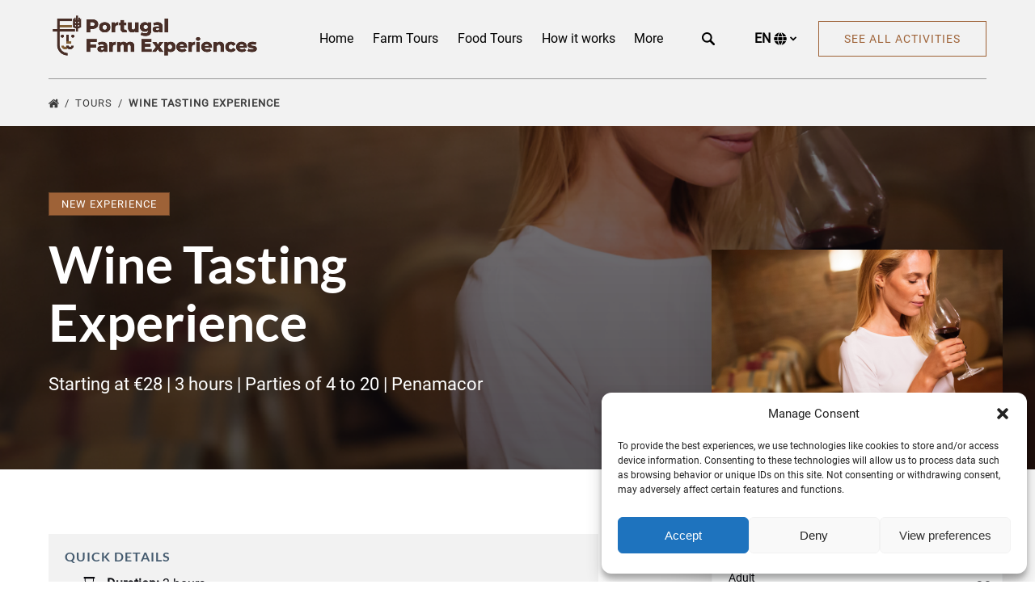

--- FILE ---
content_type: text/html; charset=UTF-8
request_url: https://www.portugalfarmexperience.com/tours/wine-tasting-experience-penamacor/
body_size: 45961
content:
<!DOCTYPE html>


<html lang="en-US" class='fhme'>

  <head>
    <meta http-equiv="Content-Type" content="text/html; charset=utf-8">
<meta name="HandheldFriendly" content="True" />
<meta http-equiv="X-UA-Compatible" content="IE=edge,chrome=1">
<meta name="viewport" content="width=device-width, initial-scale=1">
<meta http-equiv="Accept-CH" content="DPR, Width, Viewport-Width">


<title>
      Wine Tasting Experience | Portugal Farm Experiences
  </title>
  <meta name="description" content="Enjoy a great tour in Penamacor in a winery. Taste the best wine with local producers. Book now!">

  <meta name="robots" content="index,follow">

          <link rel="canonical" href="https://www.portugalfarmexperience.com/tours/wine-tasting-experience-penamacor/">
  
    <meta property="og:title" content="Wine Tasting Experience | Portugal Farm Experiences">
  <meta property="twitter:title" content="Wine Tasting Experience">
  <meta property="og:site_name" content="Portugal Farm Experience">
  <meta property="og:url" content="https://www.portugalfarmexperience.com/tours/wine-tasting-experience-penamacor/">
  <meta property="twitter:url" content="https://www.portugalfarmexperience.com/tours/wine-tasting-experience-penamacor/">
  <meta property="og:type" content="website">
        <meta property="og:image" content="https://www.portugalfarmexperience.com/wp-content/uploads/sites/2986/2021/10/Design-sem-nome-73.png?w=700&h=700&zoom=2">
    <meta property="og:image:secure_url" content="https://www.portugalfarmexperience.com/wp-content/uploads/sites/2986/2021/10/Design-sem-nome-73.png?w=700&h=700&zoom=2">
    <meta property="twitter:image" content="https://www.portugalfarmexperience.com/wp-content/uploads/sites/2986/2021/10/Design-sem-nome-73.png?w=700&h=700&zoom=2">
        <meta property="og:description" content="Indulge in the rich flavors of Penamacor with a Wine Tasting Experience, where tradition meets the taste of Portugal&#8217;s finest wines!">
    <meta property="twitter:description" content="Indulge in the rich flavors of Penamacor with a Wine Tasting Experience, where tradition meets the taste of Portugal&#8217;s finest wines!">
  
      <link
    rel="alternate"
    href="https://www.portugalfarmexperience.com/pt/passeios/siga-o-pastor/"
    hreflang="pt"
  >
      <link
    rel="alternate"
    href="https://www.portugalfarmexperience.com/tours/wine-tasting-experience-penamacor/"
    hreflang="en"
  >


<style type="text/css">/* lato-latin-ext-700-normal */
@font-face {
  font-family: 'Lato';
  font-style: normal;
  font-display: swap;
  font-weight: 700;
  src: url(/wp-content/uploads/sites/2986/2024/05/lato-latin-ext-700-normal_ba772f.woff2) format('woff2'), url(/wp-content/uploads/sites/2986/2024/05/lato-latin-ext-700-normal_7f7cbf.woff) format('woff');
  unicode-range: U+0100-02AF,U+0304,U+0308,U+0329,U+1E00-1E9F,U+1EF2-1EFF,U+2020,U+20A0-20AB,U+20AD-20C0,U+2113,U+2C60-2C7F,U+A720-A7FF;
}

/* lato-latin-700-normal */
@font-face {
  font-family: 'Lato';
  font-style: normal;
  font-display: swap;
  font-weight: 700;
  src: url(/wp-content/uploads/sites/2986/2024/05/lato-latin-700-normal_5d89e8.woff2) format('woff2'), url(/wp-content/uploads/sites/2986/2024/05/lato-latin-700-normal_d22575.woff) format('woff');
  unicode-range: U+0000-00FF,U+0131,U+0152-0153,U+02BB-02BC,U+02C6,U+02DA,U+02DC,U+0304,U+0308,U+0329,U+2000-206F,U+2074,U+20AC,U+2122,U+2191,U+2193,U+2212,U+2215,U+FEFF,U+FFFD;
}



/* roboto-cyrillic-ext-400-normal */
@font-face {
  font-family: 'Roboto';
  font-style: normal;
  font-display: swap;
  font-weight: 400;
  src: url(/wp-content/uploads/sites/2986/2024/05/roboto-cyrillic-ext-400-normal_b86e3d.woff2) format('woff2'), url(/wp-content/uploads/sites/2986/2024/05/roboto-cyrillic-ext-400-normal_3e21b8.woff) format('woff');
  unicode-range: U+0460-052F,U+1C80-1C88,U+20B4,U+2DE0-2DFF,U+A640-A69F,U+FE2E-FE2F;
}

/* roboto-cyrillic-400-normal */
@font-face {
  font-family: 'Roboto';
  font-style: normal;
  font-display: swap;
  font-weight: 400;
  src: url(/wp-content/uploads/sites/2986/2024/05/roboto-cyrillic-400-normal_49dfd8.woff2) format('woff2'), url(/wp-content/uploads/sites/2986/2024/05/roboto-cyrillic-400-normal_9095ec.woff) format('woff');
  unicode-range: U+0301,U+0400-045F,U+0490-0491,U+04B0-04B1,U+2116;
}

/* roboto-greek-ext-400-normal */
@font-face {
  font-family: 'Roboto';
  font-style: normal;
  font-display: swap;
  font-weight: 400;
  src: url(/wp-content/uploads/sites/2986/2024/05/roboto-greek-ext-400-normal_1aa216.woff2) format('woff2'), url(/wp-content/uploads/sites/2986/2024/05/roboto-greek-ext-400-normal_290940.woff) format('woff');
  unicode-range: U+1F00-1FFF;
}

/* roboto-greek-400-normal */
@font-face {
  font-family: 'Roboto';
  font-style: normal;
  font-display: swap;
  font-weight: 400;
  src: url(/wp-content/uploads/sites/2986/2024/05/roboto-greek-400-normal_3e0ddc.woff2) format('woff2'), url(/wp-content/uploads/sites/2986/2024/05/roboto-greek-400-normal_6cd9f6.woff) format('woff');
  unicode-range: U+0370-0377,U+037A-037F,U+0384-038A,U+038C,U+038E-03A1,U+03A3-03FF;
}

/* roboto-vietnamese-400-normal */
@font-face {
  font-family: 'Roboto';
  font-style: normal;
  font-display: swap;
  font-weight: 400;
  src: url(/wp-content/uploads/sites/2986/2024/05/roboto-vietnamese-400-normal_fe682f.woff2) format('woff2'), url(/wp-content/uploads/sites/2986/2024/05/roboto-vietnamese-400-normal_18de4c.woff) format('woff');
  unicode-range: U+0102-0103,U+0110-0111,U+0128-0129,U+0168-0169,U+01A0-01A1,U+01AF-01B0,U+0300-0301,U+0303-0304,U+0308-0309,U+0323,U+0329,U+1EA0-1EF9,U+20AB;
}

/* roboto-latin-ext-400-normal */
@font-face {
  font-family: 'Roboto';
  font-style: normal;
  font-display: swap;
  font-weight: 400;
  src: url(/wp-content/uploads/sites/2986/2024/05/roboto-latin-ext-400-normal_81a093.woff2) format('woff2'), url(/wp-content/uploads/sites/2986/2024/05/roboto-latin-ext-400-normal_f0aec0.woff) format('woff');
  unicode-range: U+0100-02AF,U+0304,U+0308,U+0329,U+1E00-1E9F,U+1EF2-1EFF,U+2020,U+20A0-20AB,U+20AD-20C0,U+2113,U+2C60-2C7F,U+A720-A7FF;
}

/* roboto-latin-400-normal */
@font-face {
  font-family: 'Roboto';
  font-style: normal;
  font-display: swap;
  font-weight: 400;
  src: url(/wp-content/uploads/sites/2986/2024/05/roboto-latin-400-normal_792b7c.woff2) format('woff2'), url(/wp-content/uploads/sites/2986/2024/05/roboto-latin-400-normal_ab3ff0.woff) format('woff');
  unicode-range: U+0000-00FF,U+0131,U+0152-0153,U+02BB-02BC,U+02C6,U+02DA,U+02DC,U+0304,U+0308,U+0329,U+2000-206F,U+2074,U+20AC,U+2122,U+2191,U+2193,U+2212,U+2215,U+FEFF,U+FFFD;
}</style>
<style type="text/css">:root {--primary-color: #9e6237;--primary-color-text-color: #fff;--secondary-color: #f2f2f2;--secondary-color-text-color: #000;--banner-button-bg-color: #9e6237;--banner-button-bg-color-text-color: #fff;--sub-menu-item-bg-color: #9e6237;--sub-menu-item-bg-color-text-color: #000000;--sub-menu-item-primary-color-text-color: #000000;--sub-menu-item-secondary-color-text-color: #000000;--sub-menu-item-banner-button-color-text-color: #000000;--horizontal-menu-bg-color: #f2f2f2;--horizontal-menu-bg-color-text-color: #000000;--horizontal-menu-bg-color-alphize: #f2f2f2;--horizontal-menu-bg-color-sticky: rgba(242,242,242,0.9);--font-headline-name: 'Lato';--font-headline-weight: 700;--font-headline-style: normal;--font-headline-fallback: sans-serif;--font-body-name: 'Roboto';--font-body-fallback: sans-serif;--font-body-weight: 400;--font-body-style: normal;}</style>







<script data-service="microsoft-clarity" data-category="statistics" type="text/plain">
    (function(c,l,a,r,i,t,y){
        c[a]=c[a]||function(){(c[a].q=c[a].q||[]).push(arguments)};
        t=l.createElement(r);t.async=1;t.src="https://www.clarity.ms/tag/"+i;
        y=l.getElementsByTagName(r)[0];y.parentNode.insertBefore(t,y);
    })(window, document, "clarity", "script", "tu6a50rghl");
</script>

  <!-- Global site tag (gtag.js) - Google Analytics -->
  <script type="text/plain" data-service="google-analytics" data-category="statistics">
    if ('navigator' in window && window.navigator.onLine) {
      const gtagScript = document.createElement('script');
      gtagScript.src = "https://www.googletagmanager.com/gtag/js";
      gtagScript.async = true;
      document.head.append(gtagScript);
    
      window.dataLayer = window.dataLayer || [];
      function gtag(){dataLayer.push(arguments);}
      gtag('js', new Date());
              /* GA4 Aggregate Tracker */
        gtag('config', 'G-2CHJ9R6QSF', {
          'dimension1': 'fareharbor-sites'
        });
      
              gtag('config', 'G-E77LSMSCM1', { 'groups': 'company' });
          }  
  </script>
  <script>
    if ('navigator' in window && window.navigator.onLine) {
      (function(e,b){if(!b.__SV){var a,f,i,g;window.mixpanel=b;b._i=[];b.init=function(a,e,d){function f(b,h){var a=h.split(".");2==a.length&&(b=b[a[0]],h=a[1]);b[h]=function(){b.push([h].concat(Array.prototype.slice.call(arguments,0))) }}var c=b;"undefined"!==typeof d?c=b[d]=[]:d="mixpanel";c.people=c.people||[];c.toString=function(b){var a="mixpanel";"mixpanel"!==d&&(a+="."+d);b||(a+=" (stub)");return a};c.people.toString=function(){return c.toString(1)+".people (stub)"};i="disable time_event track track_pageview track_links track_forms register register_once alias unregister identify name_tag set_config people.set people.set_once people.increment people.append people.union people.track_charge people.clear_charges people.delete_user".split(" ");
        for(g=0;g<i.length;g++)f(c,i[g]);b._i.push([a,e,d])};b.__SV=1.2;a=e.createElement("script");a.type="text/javascript";a.async=!0;a.src="undefined"!==typeof MIXPANEL_CUSTOM_LIB_URL?MIXPANEL_CUSTOM_LIB_URL:"file:"===e.location.protocol&&"//cdn.mxpnl.com/libs/mixpanel-2-latest.min.js".match(/^\/\//)?"https://cdn.mxpnl.com/libs/mixpanel-2-latest.min.js":"//cdn.mxpnl.com/libs/mixpanel-2-latest.min.js";f=e.getElementsByTagName("script")[0];f.parentNode.insertBefore(a,f) }})(document,window.mixpanel||[]);

      mixpanel.init('ec17ab267df6688013d497b75ddd3308', {
        loaded: function(mixpanel) {
          mixpanelId = mixpanel.get_distinct_id();
        },
        record_sessions_percent: 1
      }, "fareharbor");

      mixpanel.fareharbor.register({
        "Theme": "fareharbor-sites",
        "Shortname": "portugalfarmexperience",
        "current-company": "portugalfarmexperience",
        "Company Name": "Portugal Farm Experience",
        "FareHarbor Site": true,
        "Price Sync": "true"
      });
    }
  </script>






    <meta name='robots' content='max-image-preview:large' />
	<style>img:is([sizes="auto" i], [sizes^="auto," i]) { contain-intrinsic-size: 3000px 1500px }</style>
	<link rel='dns-prefetch' href='//cdnjs.cloudflare.com' />
<link rel='dns-prefetch' href='//stats.wp.com' />
<link rel='stylesheet' id='all-css-0' href='https://www.portugalfarmexperience.com/_static/??-eJytlMFOwzAMhl+IEDEhNg6IZ3ESr7OaxJXtFvr2ZCrjgMSBdKdElr9P1u8o/mNykathNW8XLKj+DIIXkMDilKwVwkw5+ai6dXgqE4vpY6s8+H/xARQ9gq4OZuPIZcpo2CuahBaIay+ulDCA9OCZ46geotFCtv5cXEIDyl3J/KVUqkPuiuiXMUAa8B6jxVmNC4qzdUJ1bQvxLl6DT65caI8sCEKKMpewQ3IF2lSO6pn7LQNzW5wrMPU7qMCAboCcUbre+aZRbBlzxXRDd6g4EmRXMBG4THXsyXn7Rm4rg1pRvo8O2YI1sXjNFMcr/l7eno4vr8fD4fR8+gIzAdmR' type='text/css' media='all' />
<link rel='stylesheet' id='sbi_styles-css' href='https://www.portugalfarmexperience.com/wp-content/plugins/instagram-feed-pro/css/sbi-styles.min.css?ver=6.4' media='all' />
<style id='remote-data-blocks-pagination-style-inline-css'>
.remote-data-pagination{color:var(--wp--custom--remote-data-blocks--pagination-link-disabled,#999);display:flex;justify-content:space-between;margin:1rem 0}.remote-data-pagination a{color:var(--wp--custom--remote-data-blocks--pagination-link,#000)}

</style>
<style id='remote-data-blocks-no-results-style-inline-css'>


</style>
<link rel='stylesheet' id='mediaelement-css' href='https://www.portugalfarmexperience.com/wp-includes/js/mediaelement/mediaelementplayer-legacy.min.css?ver=4.2.17' media='all' />
<link rel='stylesheet' id='wp-mediaelement-css' href='https://www.portugalfarmexperience.com/wp-includes/js/mediaelement/wp-mediaelement.min.css?ver=6.8.3' media='all' />
<style id='jetpack-sharing-buttons-style-inline-css'>
.jetpack-sharing-buttons__services-list{display:flex;flex-direction:row;flex-wrap:wrap;gap:0;list-style-type:none;margin:5px;padding:0}.jetpack-sharing-buttons__services-list.has-small-icon-size{font-size:12px}.jetpack-sharing-buttons__services-list.has-normal-icon-size{font-size:16px}.jetpack-sharing-buttons__services-list.has-large-icon-size{font-size:24px}.jetpack-sharing-buttons__services-list.has-huge-icon-size{font-size:36px}@media print{.jetpack-sharing-buttons__services-list{display:none!important}}.editor-styles-wrapper .wp-block-jetpack-sharing-buttons{gap:0;padding-inline-start:0}ul.jetpack-sharing-buttons__services-list.has-background{padding:1.25em 2.375em}
</style>
<style id='remote-data-blocks-container-style-inline-css'>
.remote-data-blocks-edit__input-popover-form{margin:16px;max-width:350px}.remote-data-blocks-edit__input-popover-form .remote-data-blocks-edit__input{min-width:300px}.remote-data-blocks-edit__input-popover-form .remote-data-blocks-edit__input .components-text-control__input{border:none}.remote-data-blocks-edit__input-popover-form .components-external-link__contents{text-decoration:none}
.rdb-block-label{background-color:var(--wp--custom--remote-data-blocks--block-label-background,inherit);color:var(--wp--custom--remote-data-blocks--block-label-color,inherit);font-weight:var(--wp--custom--remote-data-blocks--block-label-weight,700)}.rdb-block-label:after{content:var(--wp--custom--remote-data-blocks--block-label-suffix-content,":");display:inline}

</style>
<style id='global-styles-inline-css'>
:root{--wp--preset--aspect-ratio--square: 1;--wp--preset--aspect-ratio--4-3: 4/3;--wp--preset--aspect-ratio--3-4: 3/4;--wp--preset--aspect-ratio--3-2: 3/2;--wp--preset--aspect-ratio--2-3: 2/3;--wp--preset--aspect-ratio--16-9: 16/9;--wp--preset--aspect-ratio--9-16: 9/16;--wp--preset--color--black: #000000;--wp--preset--color--cyan-bluish-gray: #abb8c3;--wp--preset--color--white: #ffffff;--wp--preset--color--pale-pink: #f78da7;--wp--preset--color--vivid-red: #cf2e2e;--wp--preset--color--luminous-vivid-orange: #ff6900;--wp--preset--color--luminous-vivid-amber: #fcb900;--wp--preset--color--light-green-cyan: #7bdcb5;--wp--preset--color--vivid-green-cyan: #00d084;--wp--preset--color--pale-cyan-blue: #8ed1fc;--wp--preset--color--vivid-cyan-blue: #0693e3;--wp--preset--color--vivid-purple: #9b51e0;--wp--preset--gradient--vivid-cyan-blue-to-vivid-purple: linear-gradient(135deg,rgba(6,147,227,1) 0%,rgb(155,81,224) 100%);--wp--preset--gradient--light-green-cyan-to-vivid-green-cyan: linear-gradient(135deg,rgb(122,220,180) 0%,rgb(0,208,130) 100%);--wp--preset--gradient--luminous-vivid-amber-to-luminous-vivid-orange: linear-gradient(135deg,rgba(252,185,0,1) 0%,rgba(255,105,0,1) 100%);--wp--preset--gradient--luminous-vivid-orange-to-vivid-red: linear-gradient(135deg,rgba(255,105,0,1) 0%,rgb(207,46,46) 100%);--wp--preset--gradient--very-light-gray-to-cyan-bluish-gray: linear-gradient(135deg,rgb(238,238,238) 0%,rgb(169,184,195) 100%);--wp--preset--gradient--cool-to-warm-spectrum: linear-gradient(135deg,rgb(74,234,220) 0%,rgb(151,120,209) 20%,rgb(207,42,186) 40%,rgb(238,44,130) 60%,rgb(251,105,98) 80%,rgb(254,248,76) 100%);--wp--preset--gradient--blush-light-purple: linear-gradient(135deg,rgb(255,206,236) 0%,rgb(152,150,240) 100%);--wp--preset--gradient--blush-bordeaux: linear-gradient(135deg,rgb(254,205,165) 0%,rgb(254,45,45) 50%,rgb(107,0,62) 100%);--wp--preset--gradient--luminous-dusk: linear-gradient(135deg,rgb(255,203,112) 0%,rgb(199,81,192) 50%,rgb(65,88,208) 100%);--wp--preset--gradient--pale-ocean: linear-gradient(135deg,rgb(255,245,203) 0%,rgb(182,227,212) 50%,rgb(51,167,181) 100%);--wp--preset--gradient--electric-grass: linear-gradient(135deg,rgb(202,248,128) 0%,rgb(113,206,126) 100%);--wp--preset--gradient--midnight: linear-gradient(135deg,rgb(2,3,129) 0%,rgb(40,116,252) 100%);--wp--preset--font-size--small: 13px;--wp--preset--font-size--medium: 20px;--wp--preset--font-size--large: 36px;--wp--preset--font-size--x-large: 42px;--wp--preset--spacing--20: 0.44rem;--wp--preset--spacing--30: 0.67rem;--wp--preset--spacing--40: 1rem;--wp--preset--spacing--50: 1.5rem;--wp--preset--spacing--60: 2.25rem;--wp--preset--spacing--70: 3.38rem;--wp--preset--spacing--80: 5.06rem;--wp--preset--shadow--natural: 6px 6px 9px rgba(0, 0, 0, 0.2);--wp--preset--shadow--deep: 12px 12px 50px rgba(0, 0, 0, 0.4);--wp--preset--shadow--sharp: 6px 6px 0px rgba(0, 0, 0, 0.2);--wp--preset--shadow--outlined: 6px 6px 0px -3px rgba(255, 255, 255, 1), 6px 6px rgba(0, 0, 0, 1);--wp--preset--shadow--crisp: 6px 6px 0px rgba(0, 0, 0, 1);}:where(.is-layout-flex){gap: 0.5em;}:where(.is-layout-grid){gap: 0.5em;}body .is-layout-flex{display: flex;}.is-layout-flex{flex-wrap: wrap;align-items: center;}.is-layout-flex > :is(*, div){margin: 0;}body .is-layout-grid{display: grid;}.is-layout-grid > :is(*, div){margin: 0;}:where(.wp-block-columns.is-layout-flex){gap: 2em;}:where(.wp-block-columns.is-layout-grid){gap: 2em;}:where(.wp-block-post-template.is-layout-flex){gap: 1.25em;}:where(.wp-block-post-template.is-layout-grid){gap: 1.25em;}.has-black-color{color: var(--wp--preset--color--black) !important;}.has-cyan-bluish-gray-color{color: var(--wp--preset--color--cyan-bluish-gray) !important;}.has-white-color{color: var(--wp--preset--color--white) !important;}.has-pale-pink-color{color: var(--wp--preset--color--pale-pink) !important;}.has-vivid-red-color{color: var(--wp--preset--color--vivid-red) !important;}.has-luminous-vivid-orange-color{color: var(--wp--preset--color--luminous-vivid-orange) !important;}.has-luminous-vivid-amber-color{color: var(--wp--preset--color--luminous-vivid-amber) !important;}.has-light-green-cyan-color{color: var(--wp--preset--color--light-green-cyan) !important;}.has-vivid-green-cyan-color{color: var(--wp--preset--color--vivid-green-cyan) !important;}.has-pale-cyan-blue-color{color: var(--wp--preset--color--pale-cyan-blue) !important;}.has-vivid-cyan-blue-color{color: var(--wp--preset--color--vivid-cyan-blue) !important;}.has-vivid-purple-color{color: var(--wp--preset--color--vivid-purple) !important;}.has-black-background-color{background-color: var(--wp--preset--color--black) !important;}.has-cyan-bluish-gray-background-color{background-color: var(--wp--preset--color--cyan-bluish-gray) !important;}.has-white-background-color{background-color: var(--wp--preset--color--white) !important;}.has-pale-pink-background-color{background-color: var(--wp--preset--color--pale-pink) !important;}.has-vivid-red-background-color{background-color: var(--wp--preset--color--vivid-red) !important;}.has-luminous-vivid-orange-background-color{background-color: var(--wp--preset--color--luminous-vivid-orange) !important;}.has-luminous-vivid-amber-background-color{background-color: var(--wp--preset--color--luminous-vivid-amber) !important;}.has-light-green-cyan-background-color{background-color: var(--wp--preset--color--light-green-cyan) !important;}.has-vivid-green-cyan-background-color{background-color: var(--wp--preset--color--vivid-green-cyan) !important;}.has-pale-cyan-blue-background-color{background-color: var(--wp--preset--color--pale-cyan-blue) !important;}.has-vivid-cyan-blue-background-color{background-color: var(--wp--preset--color--vivid-cyan-blue) !important;}.has-vivid-purple-background-color{background-color: var(--wp--preset--color--vivid-purple) !important;}.has-black-border-color{border-color: var(--wp--preset--color--black) !important;}.has-cyan-bluish-gray-border-color{border-color: var(--wp--preset--color--cyan-bluish-gray) !important;}.has-white-border-color{border-color: var(--wp--preset--color--white) !important;}.has-pale-pink-border-color{border-color: var(--wp--preset--color--pale-pink) !important;}.has-vivid-red-border-color{border-color: var(--wp--preset--color--vivid-red) !important;}.has-luminous-vivid-orange-border-color{border-color: var(--wp--preset--color--luminous-vivid-orange) !important;}.has-luminous-vivid-amber-border-color{border-color: var(--wp--preset--color--luminous-vivid-amber) !important;}.has-light-green-cyan-border-color{border-color: var(--wp--preset--color--light-green-cyan) !important;}.has-vivid-green-cyan-border-color{border-color: var(--wp--preset--color--vivid-green-cyan) !important;}.has-pale-cyan-blue-border-color{border-color: var(--wp--preset--color--pale-cyan-blue) !important;}.has-vivid-cyan-blue-border-color{border-color: var(--wp--preset--color--vivid-cyan-blue) !important;}.has-vivid-purple-border-color{border-color: var(--wp--preset--color--vivid-purple) !important;}.has-vivid-cyan-blue-to-vivid-purple-gradient-background{background: var(--wp--preset--gradient--vivid-cyan-blue-to-vivid-purple) !important;}.has-light-green-cyan-to-vivid-green-cyan-gradient-background{background: var(--wp--preset--gradient--light-green-cyan-to-vivid-green-cyan) !important;}.has-luminous-vivid-amber-to-luminous-vivid-orange-gradient-background{background: var(--wp--preset--gradient--luminous-vivid-amber-to-luminous-vivid-orange) !important;}.has-luminous-vivid-orange-to-vivid-red-gradient-background{background: var(--wp--preset--gradient--luminous-vivid-orange-to-vivid-red) !important;}.has-very-light-gray-to-cyan-bluish-gray-gradient-background{background: var(--wp--preset--gradient--very-light-gray-to-cyan-bluish-gray) !important;}.has-cool-to-warm-spectrum-gradient-background{background: var(--wp--preset--gradient--cool-to-warm-spectrum) !important;}.has-blush-light-purple-gradient-background{background: var(--wp--preset--gradient--blush-light-purple) !important;}.has-blush-bordeaux-gradient-background{background: var(--wp--preset--gradient--blush-bordeaux) !important;}.has-luminous-dusk-gradient-background{background: var(--wp--preset--gradient--luminous-dusk) !important;}.has-pale-ocean-gradient-background{background: var(--wp--preset--gradient--pale-ocean) !important;}.has-electric-grass-gradient-background{background: var(--wp--preset--gradient--electric-grass) !important;}.has-midnight-gradient-background{background: var(--wp--preset--gradient--midnight) !important;}.has-small-font-size{font-size: var(--wp--preset--font-size--small) !important;}.has-medium-font-size{font-size: var(--wp--preset--font-size--medium) !important;}.has-large-font-size{font-size: var(--wp--preset--font-size--large) !important;}.has-x-large-font-size{font-size: var(--wp--preset--font-size--x-large) !important;}
:where(.wp-block-post-template.is-layout-flex){gap: 1.25em;}:where(.wp-block-post-template.is-layout-grid){gap: 1.25em;}
:where(.wp-block-columns.is-layout-flex){gap: 2em;}:where(.wp-block-columns.is-layout-grid){gap: 2em;}
:root :where(.wp-block-pullquote){font-size: 1.5em;line-height: 1.6;}
</style>
<script type="text/javascript" src="https://cdnjs.cloudflare.com/ajax/libs/jquery/3.6.0/jquery.min.js" id="jquery-js"></script>
<script type="text/javascript" src="https://www.portugalfarmexperience.com/wp-content/themes/vendor/fareharbor-sites/the-anchor/src/assets/frontend/js/index.js?ver=1.1" id="anchor-frontend-1861a15176cac8ea098580d6365e8af0-js"></script>
<link rel="alternate" title="oEmbed (JSON)" type="application/json+oembed" href="https://www.portugalfarmexperience.com/wp-json/oembed/1.0/embed?url=https%3A%2F%2Fwww.portugalfarmexperience.com%2Ftours%2Fwine-tasting-experience-penamacor%2F" />
<link rel="alternate" title="oEmbed (XML)" type="text/xml+oembed" href="https://www.portugalfarmexperience.com/wp-json/oembed/1.0/embed?url=https%3A%2F%2Fwww.portugalfarmexperience.com%2Ftours%2Fwine-tasting-experience-penamacor%2F&#038;format=xml" />
	<style>img#wpstats{display:none}</style>
					<style>.cmplz-hidden {
					display: none !important;
				}</style><link rel="icon" href="https://www.portugalfarmexperience.com/wp-content/uploads/sites/2986/2019/08/FAVI-2-portugal-farm-experiences_colour_h.v1.cropped.v1.png?w=32&#038;h=32" sizes="32x32" />
<link rel="icon" href="https://www.portugalfarmexperience.com/wp-content/uploads/sites/2986/2019/08/FAVI-2-portugal-farm-experiences_colour_h.v1.cropped.v1.png?w=192&#038;h=192" sizes="192x192" />
<link rel="apple-touch-icon" href="https://www.portugalfarmexperience.com/wp-content/uploads/sites/2986/2019/08/FAVI-2-portugal-farm-experiences_colour_h.v1.cropped.v1.png?w=180&#038;h=180" />
<meta name="msapplication-TileImage" content="https://www.portugalfarmexperience.com/wp-content/uploads/sites/2986/2019/08/FAVI-2-portugal-farm-experiences_colour_h.v1.cropped.v1.png?w=270&#038;h=270" />


          <link rel="preload" fetchpriority="high" as="image" href=https://www.portugalfarmexperience.com/wp-content/uploads/sites/2986/2021/10/Design-sem-nome-73.png?w=1600&zoom=2 />
    
    
      </head>
  <body
    data-post-id="7298"data-site-id="2986"data-infra="VIP"data-env="production"data-mixpanel-type="activity"class="fhme -no-bg wp-singular activity-template-default single single-activity postid-7298 wp-theme-fareharbor-sites fareharbor-sites global-border-radius--none paid-site post-wine-tasting-experience-penamacor -has-fixed-button">

    
    
    

    <a href="#js-menu" class="skip-to-navigation">Skip to primary navigation</a>
    <a href="#content" class="skip-to-navigation">Skip to content</a>
    <a href="#site-footer" class="skip-to-navigation">Skip to footer</a>

            
    

    
    

<header class="site-header banner-container js-banner-container horizontal-menu -logo-default -search-bar-enabled">

  

  <div id="js-banner" class="banner grid">
            <div class="identity-heading logo ">
    <a href="/" class="logo-link" rel="home">
      
      <img class="" src="https://www.portugalfarmexperience.com/wp-content/uploads/sites/2986/2019/09/Logo-2-.png?h=120&zoom=2" width="525" height="120" alt="Portugal Farm Experience" />

        </a>
  </div>

    
    <div class="menu-wrapper ">
            
                    <nav class="menu horizontal-menu" id="js-menu" data-more-menu-label="More" aria-label="Global">
          <ul class="menu-list menu__list -custom-menu-font-color">

                                          <li id="menu-item-home"class="menu-item js-menu-item">
                  <a
                    
                    
                    
                    title=""
                    class="menu-item-link menu-link" href="https://www.portugalfarmexperience.com/" target="_self"
                  >Home</a>
                                  </li>
                                                        <li id="menu-item-locations"class="menu-item js-menu-item">
                  <a
                    
                    
                    
                    title=""
                    class="menu-item-link menu-link" href="https://www.portugalfarmexperience.com/locations/" target="_self"
                  >Farm Tours</a>
                                  </li>
                                                        <li id="menu-item-food-tours"class="menu-item js-menu-item">
                  <a
                    
                    
                    
                    title=""
                    class="menu-item-link menu-link" href="https://www.portugalfarmexperience.com/food-tours/" target="_self"
                  >Food Tours</a>
                                  </li>
                                                        <li id="menu-item-how-it-works"class="menu-item js-menu-item">
                  <a
                    
                    
                    
                    title=""
                    class="menu-item-link menu-link" href="https://www.portugalfarmexperience.com/how-it-works/" target="_self"
                  >How it works</a>
                                  </li>
                                                        <li id="menu-item-partner-farm"class="menu-item js-menu-item">
                  <a
                    
                    
                    
                    title=""
                    class="menu-item-link menu-link" href="https://www.portugalfarmexperience.com/partner-farm/" target="_self"
                  >Become a Partner Farm</a>
                                  </li>
                                                        <li id="menu-item-contact"class="menu-item js-menu-item">
                  <a
                    
                    
                    
                    title=""
                    class="menu-item-link menu-link" href="https://www.portugalfarmexperience.com/contact/" target="_self"
                  >Contact</a>
                                  </li>
                          
                          <li class="menu-item menu-item--more more-hidden js-more-menu menu-item--has-sub-menu"><a class="js-more-menu-toggle">More</a>
                <button type="button" class="skip-to-navigation" aria-expanded="false">Open More Menu</button>
                <ul class="sub-menu js-more-menu-dropdown"></ul>
              </li>
                      </ul>
                      <div class="menu-search-bar search-header">
              <form role="search" method="get" class="search js-search menu-item-link" action="/search/" data-search-version="2033">
  <label class="search__label visually-hidden" for="search-header-mobile">Search for: </label>
  <input type="search" class="js-search-field search__field" aria-hidden="true" placeholder="Search" value="" name="s" title="Search for: " />
  <button id="search-header-mobile" class="search__submit" type="submit" aria-label="Search Portugal Farm Experience">
    <svg class="icon icon-search " xmlns="http://www.w3.org/2000/svg" width="24" height="24" viewBox="0 0 19.98 20">
  <title>Search</title>
  <path  d="M19.49,17.16l-4.78-4.79-.18-.14a7.91,7.91,0,1,0-2.32,2.33,1.8,1.8,0,0,0,.14.17l4.78,4.79a1.67,1.67,0,1,0,2.36-2.36ZM7.91,13.33a5.42,5.42,0,1,1,5.41-5.42A5.42,5.42,0,0,1,7.91,13.33Z"/>
</svg>

  </button>
</form>
  <button id="search-header-mobile" class="search__toggle" aria-label="Search Portugal Farm Experience">
    <svg class="icon icon-search " xmlns="http://www.w3.org/2000/svg" width="24" height="24" viewBox="0 0 19.98 20">
  <title>Search</title>
  <path  d="M19.49,17.16l-4.78-4.79-.18-.14a7.91,7.91,0,1,0-2.32,2.33,1.8,1.8,0,0,0,.14.17l4.78,4.79a1.67,1.67,0,1,0,2.36-2.36ZM7.91,13.33a5.42,5.42,0,1,1,5.41-5.42A5.42,5.42,0,0,1,7.91,13.33Z"/>
</svg>
<svg class="icon icon-times " xmlns="http://www.w3.org/2000/svg" viewBox="0 0 384 512">
  <title>Times</title>
  <path  d="M323.1 441l53.9-53.9c9.4-9.4 9.4-24.5 0-33.9L279.8 256l97.2-97.2c9.4-9.4 9.4-24.5 0-33.9L323.1 71c-9.4-9.4-24.5-9.4-33.9 0L192 168.2 94.8 71c-9.4-9.4-24.5-9.4-33.9 0L7 124.9c-9.4 9.4-9.4 24.5 0 33.9l97.2 97.2L7 353.2c-9.4 9.4-9.4 24.5 0 33.9L60.9 441c9.4 9.4 24.5 9.4 33.9 0l97.2-97.2 97.2 97.2c9.3 9.3 24.5 9.3 33.9 0z"/>
</svg>

  </button>



            </div>
          
                  </nav>
      
      <div class="button-group ">
                          <div class="translate  ">
  <label for="site-translate" class="icon-parent">
    <span class="visually-hidden">Select your language</span>
    <span class="current-language">EN</span>
    <svg xmlns="http://www.w3.org/2000/svg" viewBox="0 0 512 512" class="icon icon-globe "><title>Globe</title><path  d="M364.215 192h131.43c5.439 20.419 8.354 41.868 8.354 64s-2.915 43.581-8.354 64h-131.43c5.154-43.049 4.939-86.746 0-128zM185.214 352c10.678 53.68 33.173 112.514 70.125 151.992.221.001.44.008.661.008s.44-.008.661-.008c37.012-39.543 59.467-98.414 70.125-151.992H185.214zm174.13-192h125.385C452.802 84.024 384.128 27.305 300.95 12.075c30.238 43.12 48.821 96.332 58.394 147.925zm-27.35 32H180.006c-5.339 41.914-5.345 86.037 0 128h151.989c5.339-41.915 5.345-86.037-.001-128zM152.656 352H27.271c31.926 75.976 100.6 132.695 183.778 147.925-30.246-43.136-48.823-96.35-58.393-147.925zm206.688 0c-9.575 51.605-28.163 104.814-58.394 147.925 83.178-15.23 151.852-71.949 183.778-147.925H359.344zm-32.558-192c-10.678-53.68-33.174-112.514-70.125-151.992-.221 0-.44-.008-.661-.008s-.44.008-.661.008C218.327 47.551 195.872 106.422 185.214 160h141.572zM16.355 192C10.915 212.419 8 233.868 8 256s2.915 43.581 8.355 64h131.43c-4.939-41.254-5.154-84.951 0-128H16.355zm136.301-32c9.575-51.602 28.161-104.81 58.394-147.925C127.872 27.305 59.198 84.024 27.271 160h125.385z"/></svg>

    <svg class="icon icon-chevron-down " xmlns="http://www.w3.org/2000/svg" viewBox="0 0 20 12.8" width="20" height="12.8">
  <title>Chevron down</title>
  <path d="M0.2,2.3l2.1-2C2.5,0.1,2.6,0,2.9,0c0.2,0,0.4,0.1,0.6,0.2L10,6.8l6.6-6.6C16.7,0.1,16.9,0,17.1,0c0.2,0,0.4,0.1,0.6,0.2 l2.1,2C19.9,2.4,20,2.6,20,2.8s-0.1,0.4-0.2,0.6l-9.2,9.2c-0.2,0.2-0.3,0.2-0.6,0.2s-0.4-0.1-0.6-0.2L0.2,3.4C0.1,3.3,0,3.1,0,2.8 C0,2.6,0.1,2.4,0.2,2.3z"  />
</svg>

  </label>
  <select name="translate" id="site-translate">
    <option disabled>Select your language</option>
                <option value="https://www.portugalfarmexperience.com/pt/passeios/siga-o-pastor/"
              >Português</option>
                <option value="https://www.portugalfarmexperience.com/tours/wine-tasting-experience-penamacor/"
         selected       >English</option>
      </select>
</div>

        
        
                  <div class="buttons-block">
            <div class="banner-button banner-button--filled banner-button-book">
                              <a href="https&#x3A;&#x2F;&#x2F;www.portugalfarmexperience.com&#x2F;locations&#x2F;" class="a-button" data-mixpanel="banner-button">
        
  <span id="btn-1"class="button">
    <span class="inner">
              <span class="label">
          
          See All Activities
        </span>

                  </span>
  </span>

    </a>
  

            </div>
          </div>
        
                  <button
            id="js-menu-button"
            aria-haspopup="true"
            aria-expanded="false"
            class="hamburger-menu__toggle -default-color banner-button-menu   "
          >
            <span class="label">Menu</span>
            <span class="hamburger"></span>
          </button>
              </div>
    </div>
  </div>
          <div class="block breadcrumbs global-breadcrumbs -header respond-handhelds-hide breadcrumbs prose text-left" >
  
          <div class="breadcrumb-divider">
      <hr role="presentation"/>
    </div>

    <nav aria-label=Breadcrumb>
    <ol class="breadcrumb-list">
              <li class="breadcrumb-item" >
          <a class="breadcrumb-link" href="/" data-mx-link="global-breadcrumbs" data-custom-mixpanel-property="header">
            <svg class="icon icon-home " xmlns="http://www.w3.org/2000/svg" width="40" height="31.8" viewBox="0 0 40 31.8">
<title>Home</title>
<path d="M34.3,18.3v11.9c0,0.4-0.2,0.8-0.5,1.1s-0.7,0.5-1.1,0.5h-9.5v-9.5h-6.4v9.5H7.3c-0.4,0-0.8-0.2-1.1-0.5
	c-0.3-0.3-0.5-0.7-0.5-1.1V18.3c0,0,0,0,0-0.1c0,0,0-0.1,0-0.1L20,6.4l14.3,11.8C34.3,18.2,34.3,18.3,34.3,18.3z M39.8,16.6
	l-1.5,1.8c-0.1,0.1-0.3,0.2-0.5,0.3h-0.1c-0.2,0-0.4-0.1-0.5-0.2L20,4.2L2.8,18.6c-0.2,0.1-0.4,0.2-0.6,0.2c-0.2,0-0.4-0.1-0.5-0.3
	l-1.5-1.8C0,16.5,0,16.3,0,16c0-0.2,0.1-0.4,0.3-0.5L18.1,0.6C18.6,0.2,19.3,0,20,0s1.4,0.2,1.9,0.6l6.1,5.1V0.9
	c0-0.2,0.1-0.4,0.2-0.6s0.3-0.2,0.6-0.2h4.8c0.2,0,0.4,0.1,0.6,0.2c0.1,0.1,0.2,0.3,0.2,0.6V11l5.4,4.5c0.2,0.1,0.3,0.3,0.3,0.5
	C40,16.3,40,16.5,39.8,16.6z"/>
</svg>

          </a>
        </li>
              <li class="breadcrumb-item" >
          <a class="breadcrumb-link" href="/tours/" data-mx-link="global-breadcrumbs" data-custom-mixpanel-property="header">
            Tours
          </a>
        </li>
              <li class="breadcrumb-item" style='color:#000000;'>
          <a class="breadcrumb-link" href="/tours/wine-tasting-experience-penamacor/" data-mx-link="global-breadcrumbs" data-custom-mixpanel-property="header">
            Wine Tasting Experience
          </a>
        </li>
          </ol>
  </nav>

  
  </div>

  </header>



    <main id="content" class="blocks-container
       -logo -global-breadcrumbs-enabled">
      
  <script id="header-offset-css-script">
    if (document.querySelector('.callout.-wants-fixed-banner')) {
      let calloutBannerHeight = document.querySelector('.callout-banner').offsetHeight;
      let menu = document.querySelector('#js-banner');
      menu.style.marginTop = `calc(${calloutBannerHeight}px + 0.875rem)`;
    }
    const $header = document.querySelector('header.site-header');
    const transparentMenu = $header.classList.value.includes('-transparent') || $header.classList.value.includes('-mobile-transparent') || $header.classList.value.includes('-translucent');
    const hasGoogleTranslate = document.getElementById('content').classList.value.includes('-has-google-translate');
    const offset = $header.offsetHeight;
    let offsetProperty = transparentMenu || hasGoogleTranslate ? 'padding-top' : 'margin-top';
    let firstRowStyle = document.createElement('style');
    firstRowStyle.type = 'text/css';
    let css = '.-first-row:not(.slideshow-row){' + offsetProperty + ':' + offset + 'px}';
    css += '.-first-row.slideshow-row .slide{' + offsetProperty + ':' + offset + 'px}';
    if (offsetProperty == 'padding-top') {
      css += '.-first-row:not(.slideshow-row).row--is-padded{padding-top:calc(2.5rem + ' + offset + 'px)}';
      css += '@media (min-width: 48em){.-first-row:not(.slideshow-row).row--is-padded{padding-top:calc(5rem + ' + offset + 'px)}}';
    }
    document.head.appendChild(firstRowStyle);
    firstRowStyle.appendChild(document.createTextNode(css));
    document.getElementById('header-offset-css-script').remove();
  </script>


                    
              
        



  <section class="row row-1 -first-row video-row -has-bg -bg--image -overlay--default -bg--dark lazyload lazypreload -video-overlay--none hero-row activity-standard--header" style="background-color: #9e6237; background-image: url(https://www.portugalfarmexperience.com/wp-content/uploads/sites/2986/2021/10/Design-sem-nome-73.png?w=1600&zoom=2); background-position: center center; background-image:url(https://www.portugalfarmexperience.com/wp-content/uploads/sites/2986/2021/10/Design-sem-nome-73.png?w=1600&zoom=2);" id="hero-row-1">

  

    

        
  
        
  
  
  <div class="valign-middle row-content">
        <div class="grid">
      <div class="col activity-content">
            <div class="block activity-badges" >
        <ul class="activity-badges-list activity__badges__list">
      <li class="badge -bg--dark"style="background-color:#9e6237;border-color:#83512d;">
              new experience
            </li>    </ul>
    </div>

            <div class="block activity-title heading prose" >
      <div class="block heading prose text-left" >
        <h1 class="" >Wine Tasting Experience</h1>

      
    </div>

  </div>

            <div class="block activity-tagline" >
          <div class="block heading activity-tagline prose text-left" >
        <p class="" >Starting at €28 | 3 hours | Parties of 4 to 20 | Penamacor</p>

      
    </div>

    </div>

      </div>
    </div>
  </div>
    
  </section>


  


<section class="row activity-standard--content js-activity-content-row" >
  
  
      <div class="grid -unequal-col-heights">
      
    <div class="activity-sidebar-col">
                <div class="block activity-standard" >
    <div class="sidebar-row row--is-padded">
    <div class="sidebar-container grid">
      <aside class="sidebar  sticky wants-shadow activity-sidebar js-activity-sidebar ">
                  <div class="sidebar-container-inner col">
            <div class="col-inner -no-bg " style="">
              
                                  <div class="block image-gallery activity-photos gallery-slideshow js-gallery-slideshow -image-gallery-both -image-gallery-mobile-dots" >
                <figure>
                  <img src="https://www.portugalfarmexperience.com/wp-content/uploads/sites/2986/2021/10/Design-sem-nome-73.png?resize=360%2C240&zoom=2" width="360" height="240" class="js-slide slide" alt="wine tour" />
                      </figure>
          <figure>
                  <img data-src="https://www.portugalfarmexperience.com/wp-content/uploads/sites/2986/2021/10/1-8.png?resize=360%2C240&zoom=2" width="360" height="240" class="js-slide lazyload lazypreload slide" alt="wine tour" />
                      </figure>
          <figure>
                  <img data-src="https://www.portugalfarmexperience.com/wp-content/uploads/sites/2986/2021/10/3-6.png?resize=360%2C240&zoom=2" width="360" height="240" class="js-slide lazyload lazypreload slide" alt="wine tour" />
                      </figure>
          <figure>
                  <img data-src="https://www.portugalfarmexperience.com/wp-content/uploads/sites/2986/2021/10/4-4.png?resize=360%2C240&zoom=2" width="360" height="240" class="js-slide lazyload lazypreload slide" alt="wine tour" />
                      </figure>
          <figure>
                  <img data-src="https://www.portugalfarmexperience.com/wp-content/uploads/sites/2986/2021/10/2-8.png?resize=360%2C240&zoom=2" width="360" height="240" class="js-slide lazyload lazypreload slide" alt="wine tour" />
                      </figure>
          <figure>
                  <img data-src="https://www.portugalfarmexperience.com/wp-content/uploads/sites/2986/2021/10/5-3.png?resize=360%2C240&zoom=2" width="360" height="240" class="js-slide lazyload lazypreload slide" alt="wine tour" />
                      </figure>
    
      
  
  </div>


                                <div class="block activity-buttons" >
              <div class="block button-block" >
                <a href="https&#x3A;&#x2F;&#x2F;fareharbor.com&#x2F;embeds&#x2F;book&#x2F;portugalfarmexperience&#x2F;items&#x2F;339655&#x2F;calendar&#x2F;&#x3F;ref&#x3D;https&#x25;3A&#x25;2F&#x25;2Fwww.portugalfarmexperience.com&amp;language&#x3D;en-us" class="a-button" data-mixpanel="first-row-cta">
        
  <span id="btn-2"class="button -default-color -loud">
    <span class="inner">
              <span class="label">
          
          Book Now
        </span>

                  </span>
  </span>

    </a>
  
  </div>

    </div>

                                <div class="block activity-customer-types-prices" >
    <div class="customer-types-prices-table prices">

    
                                                        <div class="customer-type prices__list">
            <span class="customer-type-label label td ">
              <h3>Adult</h3>
                              <h4 class="customer-type-subtitle subtitle">(18+ years)</h4>
                          </span>
                                        <p class="customer-type-price td price-table-heading">
                <span class="customer-type-standard-price price__standard">
                  <span class="price__currency-symbol">€</span>
                  <span class="price__amount">28</span>
                </span>
              </p>
                      </div>
                              <div class="customer-type-price-note">
            Prices include fees
        </div>
      </div>
  </div>

                                <div class="block activity-calendar respond-handhelds-hide-checkbox" >
        <script src="https://fareharbor.com/embeds/script/calendar/portugalfarmexperience/items/339655/?fallback=simple&ref=https%3A%2F%2Fwww.portugalfarmexperience.com&language=en-us"></script>
    </div>

                          </div>
          </div>
              </aside>
    </div>
  </div>
  </div>
        
          </div>

    <div class="activity-content js-activity-content">
                <div class="block activity-upsell prose" >
    <h2 class="quick-details-header -use-headline-font">Quick Details</h2>
          <div class="block activity-metadata prose" >
    <ul class="quick-details">
                    <li class="details taxonomy-details">
                      <div class="quick-details-icon-flex" aria-hidden="true">
              <svg class="icon icon-hour-class taxonomy-icon" xmlns="http://www.w3.org/2000/svg" width="20" height="20" viewBox="0 0 20 20">
  <title>Hour Glass</title>
  <path d="M15.99,17.67c0.15,0,0.27,0,0.41,0.03c0.63,0.09,1.07,0.67,0.98,1.3c-0.04,0.29-0.2,0.56-0.43,0.74
  	c-0.21,0.17-0.48,0.26-0.76,0.25c-0.48,0-0.95,0-1.43,0H4.62C4.41,20,4.2,19.95,4,19.85c-0.56-0.3-0.77-1.01-0.47-1.57
  	c0.2-0.37,0.59-0.6,1.01-0.61h0.26c0-0.13,0-0.25,0-0.38c0-0.56,0-1.13,0-1.69c0.02-0.39,0.08-0.78,0.18-1.16
  	c0.11-0.43,0.28-0.83,0.49-1.22c0.34-0.62,0.79-1.17,1.33-1.62c0.44-0.36,0.92-0.65,1.44-0.87c0.25-0.1,0.44-0.32,0.48-0.59
  	C8.8,9.79,8.61,9.42,8.27,9.27C8.12,9.2,7.98,9.14,7.83,9.06C7.1,8.69,6.45,8.15,5.95,7.5c-0.4-0.52-0.71-1.11-0.9-1.74
  	C4.88,5.2,4.8,4.61,4.81,4.03c0.01-0.55,0-1.1,0-1.64c0-0.02,0-0.04,0-0.06c-0.05,0-0.11,0-0.16-0.01c-0.14,0-0.27-0.02-0.41-0.05
  	c-0.41-0.1-0.72-0.43-0.8-0.84C3.32,0.98,3.49,0.52,3.85,0.26C4.05,0.09,4.3,0,4.56,0h11.62c0.64-0.03,1.18,0.47,1.21,1.11
  	c0.01,0.31-0.1,0.6-0.3,0.83c-0.23,0.25-0.55,0.38-0.89,0.38h-0.22v0.16c0,0.57,0,1.13,0,1.7c-0.02,1.64-0.76,3.19-2.03,4.22
  	c-0.43,0.35-0.9,0.64-1.41,0.85c-0.24,0.1-0.42,0.3-0.48,0.55c-0.09,0.37,0.1,0.75,0.45,0.91c0.17,0.08,0.33,0.16,0.5,0.24
  	c0.7,0.36,1.31,0.87,1.79,1.49c0.42,0.52,0.74,1.12,0.94,1.76c0.11,0.36,0.19,0.72,0.22,1.1c0.07,0.73,0,1.45,0.03,2.19L15.99,17.67
  	z M5.72,17.67h9.36c0-0.04,0-0.08,0-0.12c0-0.55,0-1.1,0-1.64c0-0.38-0.04-0.75-0.13-1.12c-0.29-1.18-1.03-2.2-2.07-2.84
  	c-0.25-0.14-0.5-0.27-0.76-0.39c-0.86-0.39-1.23-1.4-0.84-2.26c0.09-0.2,0.22-0.38,0.39-0.54c0.18-0.17,0.4-0.3,0.63-0.4
  	c0.39-0.16,0.75-0.38,1.07-0.65c0.38-0.31,0.71-0.68,0.98-1.1c0.28-0.42,0.48-0.88,0.61-1.37c0.1-0.38,0.15-0.78,0.15-1.17
  	c0-0.55,0-1.1,0-1.62c0-0.05,0-0.09,0-0.13c-0.2-0.03-9.25-0.02-9.37,0.01V2.5c0,0.47,0,0.95,0,1.42C5.71,4.36,5.76,4.8,5.86,5.22
  	c0.22,0.9,0.7,1.7,1.39,2.32C7.56,7.83,7.9,8.07,8.28,8.26C8.45,8.34,8.62,8.42,8.79,8.5c0.29,0.16,0.53,0.41,0.68,0.71
  	c0.32,0.61,0.24,1.35-0.2,1.88c-0.19,0.22-0.43,0.4-0.7,0.5c-0.42,0.17-0.8,0.41-1.15,0.7c-0.37,0.31-0.69,0.67-0.96,1.07
  	c-0.27,0.41-0.47,0.86-0.6,1.34c-0.11,0.43-0.16,0.86-0.16,1.3c0,0.51,0,1.02,0,1.53C5.71,17.58,5.71,17.62,5.72,17.67L5.72,17.67z"
  	/>
  <path d="M8.24,7.23c1.43,0.25,2.89,0.25,4.31,0c-0.09,0.05-0.18,0.11-0.27,0.17c-0.25,0.18-0.52,0.35-0.76,0.55
  	c-0.45,0.38-0.77,0.9-0.9,1.48c-0.07,0.32-0.08,0.66-0.03,0.98c0.11,0.67,0.35,1.31,0.72,1.87c0.15,0.23,0.32,0.45,0.52,0.64
  	c0.18,0.16,0.38,0.31,0.59,0.44c0.52,0.3,0.96,0.73,1.28,1.24c0.12,0.21,0.2,0.44,0.24,0.68c0.06,0.28,0.07,0.57,0.01,0.85
  	c-0.05,0.43-0.43,0.75-0.87,0.7c0,0,0,0-0.01,0H7.92c-0.13,0-0.25,0-0.38,0c-0.31-0.01-0.57-0.22-0.65-0.52
  	c-0.08-0.25-0.1-0.52-0.07-0.79c0.07-0.64,0.39-1.23,0.89-1.64c0.22-0.19,0.46-0.37,0.71-0.53c0.41-0.26,0.76-0.61,1.02-1.02
  	c0.35-0.52,0.59-1.1,0.72-1.71c0.16-0.69,0.04-1.43-0.34-2.03c-0.19-0.32-0.45-0.6-0.75-0.82C8.84,7.61,8.61,7.46,8.38,7.3
  	L8.24,7.23z"/>
</svg>

            </div>
                    <div class="quick-details-content">
            <span class="label taxonomy-label">Duration:</span>
                                          <span>3 hours</span>
                                    </div>
        </li>
                        <li class="details taxonomy-details">
                      <div class="quick-details-icon-flex" aria-hidden="true">
              <svg class="icon icon-tag taxonomy-icon" xmlns="http://www.w3.org/2000/svg" width="20" height="20" viewBox="0 0 20 20">
  <title>Tag</title>
  <path d="M12.79,19.54c-0.65,0.65-1.71,0.65-2.36,0l-9.2-8.63c-0.51-0.48-1.13-1.4-1.17-2.1c-0.12-1.9-0.03-5.55,0.02-7.48
  	C0.1,0.62,0.7,0.03,1.4,0.02C3.87-0.04,9.1-0.1,9.59,0.38l10.13,9.17c0.65,0.65,0.06,2.3-0.59,2.95L12.79,19.54z M4.73,2.81
  	c-0.55-0.55-1.44-0.55-2,0c-0.55,0.55-0.55,1.44,0,1.99c0.55,0.55,1.44,0.55,2,0C5.28,4.26,5.28,3.37,4.73,2.81z"/>
</svg>

            </div>
                    <div class="quick-details-content">
            <span class="label taxonomy-label">Type of Tour:</span>
                                          <span>Farm Tour</span>
                                    </div>
        </li>
                        <li class="details taxonomy-details">
                      <div class="quick-details-icon-flex" aria-hidden="true">
              <svg class="icon icon-location taxonomy-icon" xmlns="http://www.w3.org/2000/svg" width="20" height="20" viewBox="0 0 20 20">
  <title>Location</title>
   <polygon points="0,9.99 20,-0.03 11.42,20.01 11.42,9.99 "/>
</svg>

            </div>
                    <div class="quick-details-content">
            <span class="label taxonomy-label">Tour Location:</span>
                                          <span>Penamacor (50 min from Covilhã)</span>
                                    </div>
        </li>
                    <li class="details qd-details">
                  <div class="quick-details-icon-flex" aria-hidden="true">
            <svg class="icon icon-car quick-details-icon" xmlns="http://www.w3.org/2000/svg" width="20" height="20" viewBox="0 0 20 20">
<title>Car</title>
<path fill-rule="evenodd" clip-rule="evenodd" d="M0.93,10.8l0.7-1.59H0.96C0.22,8.83,0,8.35,0,7.58l2.33,0.04l1.52-3.44c0.67-0.81,1.3-1.26,1.81-1.22
	c2.93,0.04,5.78,0.04,8.67,0c0.52-0.04,1.15,0.41,1.81,1.22l1.52,3.44L20,7.58c0,0.78-0.22,1.26-0.96,1.63h-0.67l0.7,1.59
	c0,2.22,0,4.41,0,6.63c0,0.44-0.37,0.81-0.81,0.81h-2.78c-0.44,0-0.81-0.37-0.81-0.81v-1.89H5.33v1.89c0,0.44-0.37,0.81-0.81,0.81
	H1.74c-0.44,0-0.81-0.37-0.81-0.81C0.93,15.21,0.93,13.02,0.93,10.8z M5.85,4.35C5.59,4.39,5.33,4.61,5.04,4.95
	C4.52,6.09,3.96,7.21,3.44,8.35h13.15c-0.56-1.15-1.11-2.26-1.63-3.41c-0.3-0.33-0.56-0.56-0.81-0.59H5.85z M7.78,12.13
	c-0.37,0-0.63,0.3-0.63,0.67c0,0.37,0.26,0.67,0.63,0.67h4.44c0.37,0,0.67-0.3,0.67-0.67c0-0.37-0.3-0.67-0.67-0.67H7.78z
	 M16.44,10.98c-0.7,0-1.3,0.56-1.3,1.3s0.59,1.3,1.3,1.3c0.74,0,1.33-0.56,1.33-1.3S17.19,10.98,16.44,10.98z M3.56,10.98
	c0.7,0,1.3,0.56,1.3,1.3s-0.59,1.3-1.3,1.3c-0.74,0-1.33-0.56-1.33-1.3S2.81,10.98,3.56,10.98z"/>
</svg>

          </div>
                <div class="quick-details-content">
          <span class="label quick-details-label">Transportation:</span>
                    Not included – contact us if you need private transfer
          
        </div>
      </li>
          <li class="details qd-details">
                  <div class="quick-details-icon-flex" aria-hidden="true">
            <svg class="icon icon-glass quick-details-icon" xmlns="http://www.w3.org/2000/svg" width="20" height="20" viewBox="0 0 20 20">
<title>Glass</title>
<path d="M11.26,16.43V9.43L20.11,0H-0.11l8.85,9.43v6.99c0,2.09-1.7,3.79-3.79,3.79h10.11C12.96,20.22,11.26,18.52,11.26,16.43z"/>
</svg>

          </div>
                <div class="quick-details-content">
          <span class="label quick-details-label">Wine tasting:</span>
                    7 different wines
          
        </div>
      </li>
          <li class="details qd-details">
                  <div class="quick-details-icon-flex" aria-hidden="true">
            <svg class="icon icon-food quick-details-icon" xmlns="http://www.w3.org/2000/svg" width="20" height="20" viewBox="0 0 20 20">
<title>Food</title>
<path d="M18.17,0.86v17.06c0,1.03-0.85,1.88-1.89,1.87c-1.03-0.01-1.84-0.87-1.84-1.89v-5.93h-2.26c-0.36,0-0.65-0.29-0.65-0.65
v-5.9c0-2.86,2.34-5.2,5.2-5.2h0.79C17.88,0.22,18.17,0.51,18.17,0.86z"/>
<path d="M17.95,0.86c0,0.33,0,0.67,0,1c0,0.86,0,1.71,0,2.57c0,1.16,0,2.32,0,3.48c0,1.25,0,2.49,0,3.74c0,1.11,0,2.23,0,3.34
c0,0.77,0,1.53,0,2.3c0,0.18,0,0.36,0,0.55c0,0.38-0.09,0.73-0.31,1.05c-0.46,0.66-1.39,0.88-2.1,0.5
c-0.57-0.3-0.89-0.89-0.89-1.53c0-0.89,0-1.79,0-2.69c0-1.01,0-2.02,0-3.03c0-0.06,0-0.12,0-0.17c0-0.12-0.1-0.22-0.22-0.22
c-0.48,0-0.97,0-1.45,0c-0.25,0-0.49,0-0.74,0c-0.08,0-0.15,0-0.23-0.03c-0.17-0.06-0.27-0.23-0.28-0.4c-0.02-0.85,0-1.7,0-2.55
c0-1.07,0-2.15,0-3.22c0-0.61,0.08-1.2,0.28-1.78c0.29-0.82,0.8-1.56,1.46-2.13c0.67-0.58,1.48-0.96,2.35-1.12
c0.35-0.06,0.7-0.08,1.05-0.08c0.16,0,0.32,0,0.48,0c0.11,0,0.22-0.01,0.33,0.03C17.85,0.53,17.95,0.69,17.95,0.86
c0.01,0.28,0.44,0.28,0.43,0C18.37,0.37,17.98,0,17.49,0c-0.25,0-0.5,0-0.76,0c-0.97,0-1.92,0.26-2.75,0.76
c-1.63,0.97-2.66,2.76-2.66,4.66c0,0.93,0,1.86,0,2.79c0,1.03,0,2.05,0,3.08c0,0.33,0.17,0.65,0.48,0.8
c0.22,0.11,0.46,0.09,0.7,0.09c0.6,0,1.2,0,1.81,0c0.05,0,0.09,0,0.14,0c-0.07-0.07-0.14-0.14-0.22-0.22c0,0.78,0,1.57,0,2.35
c0,1.09,0,2.17,0,3.26c0,0.1,0,0.2,0,0.3c0,0.33,0.07,0.66,0.22,0.95c0.4,0.84,1.33,1.3,2.24,1.14c0.9-0.15,1.59-0.92,1.7-1.81
c0.02-0.16,0.02-0.31,0.02-0.47c0-0.61,0-1.22,0-1.84c0-1.04,0-2.09,0-3.13c0-1.25,0-2.49,0-3.74c0-1.22,0-2.44,0-3.66
c0-0.97,0-1.95,0-2.92c0-0.49,0-0.98,0-1.47c0-0.02,0-0.04,0-0.06C18.38,0.59,17.95,0.58,17.95,0.86z"/>
<path d="M8.47,0.86v8.52c0,1.02-0.6,1.9-1.44,2.32v6.22c0,1.03-0.85,1.87-1.87,1.87s-1.87-0.84-1.87-1.87v-6.21
c-0.84-0.42-1.44-1.31-1.44-2.32V0.86c0-0.36,0.29-0.64,0.64-0.64h0.76v5.76c0,0.27,0.22,0.49,0.49,0.49h0.2
c0.27,0,0.5-0.22,0.5-0.49V0.22h1.47v5.76c0,0.27,0.23,0.49,0.5,0.49h0.2c0.27,0,0.49-0.22,0.49-0.49V0.22h0.76
C8.18,0.22,8.47,0.51,8.47,0.86z"/>
<path d="M8.26,0.86c0,0.37,0,0.73,0,1.1c0,0.84,0,1.68,0,2.52c0,0.92,0,1.85,0,2.77c0,0.63,0,1.25,0,1.88c0,0.15,0,0.3-0.01,0.45
c-0.05,0.66-0.4,1.28-0.92,1.68c-0.13,0.1-0.27,0.19-0.42,0.26c-0.07,0.03-0.11,0.11-0.11,0.19c0,0.3,0,0.6,0,0.9
c0,0.67,0,1.33,0,2c0,0.7,0,1.4,0,2.1c0,0.39,0,0.79,0,1.18c0,0.79-0.53,1.48-1.31,1.66c-0.94,0.2-1.9-0.5-1.98-1.45
c-0.03-0.32-0.01-0.65-0.01-0.98c0-0.66,0-1.31,0-1.96c0-0.71,0-1.42,0-2.12c0-0.42,0-0.84,0-1.25c0-0.02,0-0.04,0-0.06
c0-0.07-0.04-0.15-0.11-0.19c-0.68-0.34-1.17-0.97-1.31-1.71C2.04,9.59,2.05,9.36,2.05,9.13c0-0.73,0-1.46,0-2.19
c0-1.05,0-2.1,0-3.15c0-0.82,0-1.63,0-2.45c0-0.16,0-0.31,0-0.47c0-0.21,0.15-0.41,0.37-0.44c0.19-0.03,0.41,0,0.6,0
c0.07,0,0.14,0,0.21,0C3.16,0.37,3.09,0.29,3.02,0.22c0,0.76,0,1.52,0,2.28c0,1.06,0,2.12,0,3.17c0,0.09,0,0.19,0,0.29
c0,0.34,0.24,0.66,0.59,0.71c0.39,0.06,0.81-0.04,0.97-0.44c0.05-0.12,0.05-0.25,0.05-0.38c0-0.97,0-1.94,0-2.91
c0-0.89,0-1.79,0-2.69c0-0.02,0-0.03,0-0.05C4.56,0.29,4.48,0.37,4.41,0.44c0.49,0,0.99,0,1.48,0C5.82,0.37,5.75,0.29,5.68,0.22
c0,0.76,0,1.52,0,2.28c0,1.06,0,2.12,0,3.17c0,0.09,0,0.19,0,0.29c0,0.34,0.24,0.66,0.59,0.71c0.39,0.06,0.81-0.04,0.97-0.44
c0.05-0.12,0.05-0.25,0.05-0.38c0-0.97,0-1.94,0-2.91c0-0.89,0-1.79,0-2.69c0-0.02,0-0.03,0-0.05C7.22,0.29,7.14,0.37,7.07,0.44
c0.22,0,0.44,0,0.66,0c0.1,0,0.19,0,0.28,0.05C8.16,0.55,8.25,0.7,8.26,0.86c0.01,0.28,0.44,0.28,0.43,0C8.68,0.38,8.29,0,7.8,0
C7.56,0,7.31,0,7.07,0C6.95,0,6.85,0.1,6.85,0.22c0,0.73,0,1.45,0,2.18c0,1.06,0,2.11,0,3.17c0,0.22,0.07,0.62-0.22,0.68
C6.42,6.29,6.12,6.25,6.1,5.98c0-0.07,0-0.13,0-0.2c0-0.98,0-1.96,0-2.94c0-0.86,0-1.72,0-2.58c0-0.02,0-0.03,0-0.05
C6.1,0.1,6.01,0,5.89,0C5.4,0,4.9,0,4.41,0C4.29,0,4.2,0.1,4.2,0.22c0,0.73,0,1.45,0,2.18c0,1.06,0,2.11,0,3.17
c0,0.22,0.07,0.62-0.22,0.68C3.76,6.29,3.46,6.25,3.45,5.98c0-0.07,0-0.13,0-0.2c0-0.98,0-1.96,0-2.94c0-0.86,0-1.72,0-2.58
c0-0.02,0-0.03,0-0.05C3.45,0.1,3.35,0,3.23,0c-0.2,0-0.41,0-0.62,0c-0.31,0-0.6,0.06-0.8,0.31c-0.19,0.24-0.2,0.5-0.2,0.78
c0,0.75,0,1.5,0,2.25c0,1.07,0,2.14,0,3.22c0,0.82,0,1.63,0,2.45c0,0.14,0,0.28,0,0.42c0.02,0.82,0.41,1.62,1.05,2.13
c0.16,0.13,0.33,0.24,0.51,0.33c-0.04-0.06-0.07-0.12-0.11-0.19c0,0.31,0,0.62,0,0.93c0,0.69,0,1.37,0,2.06c0,0.71,0,1.42,0,2.13
c0,0.36,0,0.73,0,1.09c0,0.98,0.7,1.86,1.67,2.05c1.08,0.21,2.18-0.48,2.44-1.56c0.09-0.38,0.06-0.8,0.06-1.18
c0-0.66,0-1.31,0-1.97c0-0.73,0-1.45,0-2.18c0-0.44,0-0.87,0-1.31c0-0.02,0-0.04,0-0.06c-0.04,0.06-0.07,0.12-0.11,0.19
c0.65-0.32,1.14-0.89,1.39-1.56c0.12-0.34,0.17-0.69,0.17-1.05c0-0.55,0-1.1,0-1.65c0-0.91,0-1.83,0-2.74c0-0.89,0-1.77,0-2.66
c0-0.45,0.02-0.91,0-1.36c0-0.01,0-0.01,0-0.02C8.69,0.59,8.26,0.58,8.26,0.86z"/>
</svg>

          </div>
                <div class="quick-details-content">
          <span class="label quick-details-label">Tasting:</span>
                    Snack with typical food
          
        </div>
      </li>
          <li class="details qd-details">
                  <div class="quick-details-icon-flex" aria-hidden="true">
            <svg class="icon icon-user quick-details-icon" xmlns="http://www.w3.org/2000/svg" width="20" height="20" viewBox="0 0 20 20">
  <title>User</title>
  <path d="M10,0c2.54,0,4.75,2.2,4.75,4.75S12.54,9.49,10,9.49s-4.75-2.2-4.75-4.75S7.46,0,10,0z"/>
	<path d="M10,9.83c5.08,0,8.98,4.07,9.15,8.98c0,0.68-0.51,1.19-1.19,1.19H2.03c-0.68,0-1.19-0.51-1.19-1.19
		C0.85,13.9,4.92,9.83,10,9.83z"/>
</svg>

          </div>
                <div class="quick-details-content">
          <span class="label quick-details-label">Number People:</span>
                    Minimum party of 4 required to book
          
        </div>
      </li>
          <li class="details qd-details">
                  <div class="quick-details-icon-flex" aria-hidden="true">
            
<svg class="icon icon-globe quick-details-icon" xmlns="http://www.w3.org/2000/svg" width="20" height="20" viewBox="0 0 20 20">
  <title>Globe</title>
  	<path fill-rule="evenodd" clip-rule="evenodd" d="M10.03,0C15.52,0,20,4.48,20,10.03c0,5.49-4.48,9.97-9.97,9.97C4.48,20,0,15.52,0,10.03C0,4.48,4.48,0,10.03,0
  		z M8.08,9.72c0,0-0.38-0.06-0.44-0.06C7,9.78,7,9.65,7.57,10.03c0.38,0.25,0.25,0.25,0.63,0.19c0.13,0.06,0.25,0.06,0.38,0.13
  		c0,0.06,0,0.19,0,0.25c0,0,0.32,0.19,0.38,0.19h0.5c0.06,0,0.57-0.32-0.32-0.57c-0.13,0-0.32,0-0.5,0.06
  		c-0.06-0.13-0.13-0.25-0.25-0.38C8.39,9.91,8.01,9.72,8.08,9.72z M17.79,5.05c0.88,1.45,1.45,3.15,1.45,4.98
  		c0,0.5-0.06,1.07-0.13,1.58c-0.44-0.38-0.88-0.69-0.95-0.76c-0.19-0.19-0.19,0.13-0.32,0.5c-0.06,0.44-0.57,0.06-0.95,0.06
  		c-0.38,0-0.63-0.5-0.63-0.5c-0.69-0.57-0.5-0.88-0.5-1.77c0-0.25,0.13-0.57,0.32-0.69c0.44-0.5,0.06-0.82,0.57-1.2
  		c0.19-0.13,0.88-0.32,0.88-0.32c0.38-0.5,0.57-0.63-0.38-0.44c-0.06,0.06-0.44,0-0.63-0.13c-0.25-0.19,0.32-0.32,0.32-0.32
  		c0.25-0.32,0.5-0.57,0.76-0.82C17.67,5.17,17.73,5.11,17.79,5.05z M10.03,0.82c0.88,0,1.7,0.13,2.52,0.32
  		c0.19,0.25,0.5,0.63,0.57,0.69c0.06,0.06,0.25,0.57,0.25,0.57c-0.38,0.57-0.5,0.88-1.32,0.5c-0.25-0.06-0.69-0.69-0.69-0.69
  		s-0.69-0.76-0.82-0.82C10.28,1.2,9.91,1.32,9.72,1.64c0.13,0.19,0.19,0.32,0.32,0.5c0.57,0,0.57-0.13,0.76,0.32
  		c-0.19,0.06-0.38,0.13-0.63,0.19C9.59,3.03,9.78,3.03,9.15,2.59c0,0-0.38-0.44-0.44-0.5C8.64,2.02,8.39,1.45,8.26,1.26
  		c0-0.06-0.06-0.19,0-0.32C8.83,0.88,9.4,0.82,10.03,0.82z M10.35,19.24c-0.63,0-1.26-0.06-1.96-0.13c0.06-0.44,0.06-0.82,0.06-1.2
  		c0-1.01,0.25-1.2-0.57-1.77c-0.19-0.32-0.44-0.69-0.69-1.01c-0.57-0.57-0.38-0.5-0.06-1.26c0.06-0.32,0.13-0.63,0.19-0.88
  		C7.19,12.68,7.13,12.37,7,12.05c-0.25-0.25-0.5-0.57-0.76-0.82c-1.39-0.38-1.32-0.19-2.33-1.26C3.72,9.65,3.53,9.34,3.28,9.02
  		C2.59,8.2,2.71,8.33,2.46,7.32C2.4,6.88,2.33,6.44,2.27,6.06C2.21,5.8,2.15,5.55,2.08,5.36c1.26-2.15,3.34-3.72,5.8-4.29
  		C7.82,1.39,7.76,1.7,7.7,2.08C6.18,3.28,5.43,3.6,7.26,4.29C7.7,4.98,7.57,5.3,8.14,4.86c0-0.38-0.06-0.76-0.13-1.14
  		c1.14-0.76,0.82-0.63,2.15,0.06c0.19,0.19,0.38,0.38,0.57,0.57c0.88,0.38,0.95,0.19,0.19,0.76c-0.19-0.06-0.44-0.06-0.69-0.13
  		c-0.13,0.13-0.25,0.25-0.38,0.38c0.32,0.69,0.5,0.63-0.19,0.82C9.46,6.31,9.27,6.5,9.09,6.62c-0.25,0-0.5,0-0.76,0
  		c0,0,0,0.76,0,0.88c0,0.19-0.57,0.69-0.57,0.69S7.44,8.64,7.63,8.9c0.13,0.25-0.19,0.44-0.19,0.44C7.26,9.15,7.13,8.9,6.94,8.71
  		c-0.25,0-0.57,0.06-0.88,0.13C5.87,8.96,5.68,9.02,5.49,9.15C5.43,9.34,5.36,9.59,5.36,9.78c0.06,0.32,0.13,0.63,0.25,0.95
  		c0.13,0,0.32,0,0.5-0.06c0-0.95-0.19-0.95,0.57-0.32c0.06,0.19,0.06,0.38,0.06,0.63C7,11.04,7.19,11.1,7.38,11.17
  		c0.06,0.19,0.06,0.44,0.06,0.63c0.32,0.25,0.63,0.44,0.95,0.63c0.69,0.13,1.45,0.13,2.02,0.57c0.44,0.25,0.88,0.44,1.39,0.63
  		c0,0.19,0.06,0.38,0.13,0.57c0.25,0.06,0.57,0.06,0.82,0.06c0.32,0.06,0.63,0.06,0.95,0.06c0,0.19,0,0.38,0,0.57
  		c-0.13,1.07-0.19,0.88-0.95,1.58c-0.25,0.19-0.5,0.38-0.76,0.63c-0.63,0.88-0.44,0.76-1.45,1.14
  		C10.47,18.55,10.41,18.93,10.35,19.24z"/>
</svg>

          </div>
                <div class="quick-details-content">
          <span class="label quick-details-label">Languages:</span>
                    Portuguese and English
          
        </div>
      </li>
          <li class="details qd-details">
                  <div class="quick-details-icon-flex" aria-hidden="true">
            <svg class="icon icon-whatsapp quick-details-icon" xmlns="http://www.w3.org/2000/svg" width="20" height="20" viewBox="0 0 20 20">
<title>Whatsapp</title>
<path d="M6.36,3.96c-0.01,0-0.02,0-0.03,0.01C5.34,4.27,4.67,4.8,4.3,5.47C3.94,6.14,3.88,6.95,4.05,7.78
	c0.33,1.67,1.51,3.52,3.02,5.06s3.33,2.76,5.01,3.11c0.84,0.17,1.65,0.13,2.35-0.24c0.7-0.37,1.26-1.04,1.62-2.06
	c0.03-0.1-0.01-0.21-0.09-0.27l-3.33-2.09c-0.01-0.01-0.01-0.01-0.02-0.01l-0.01-0.01c0,0,0,0-0.01,0c0,0-0.01,0-0.01-0.01
	c0,0,0,0-0.01,0c-0.01-0.01-0.02-0.02-0.04-0.02c0,0,0,0-0.01,0h-0.01c0,0,0,0-0.01,0s-0.03-0.01-0.04-0.01s-0.03,0-0.04,0.01
	c-0.04,0.01-0.08,0.02-0.11,0.05L12.3,11.3c-0.01,0.01-0.03,0.03-0.04,0.04l-0.86,0.85c-1.49-0.7-2.59-1.93-3.58-3.59l0.79-0.79
	l0.04-0.04c0.01,0,0.01-0.01,0.01-0.01s0,0,0.01,0l0.01-0.01c0,0,0,0,0.01-0.01L8.7,7.73c0,0,0,0,0-0.01c0,0,0,0,0.01-0.01L8.72,7.7
	c0,0,0,0,0.01-0.01V7.68V7.67c0,0,0,0,0.01-0.01V7.65c0,0,0,0,0-0.01V7.63c0,0,0,0,0-0.01V7.61c0,0,0,0,0-0.01V7.59c0,0,0,0,0-0.01
	c0,0,0-0.01-0.01-0.01c0,0,0,0,0-0.01c0,0,0-0.01-0.01-0.01c0,0,0,0,0-0.01S8.71,7.53,8.71,7.53s0,0,0-0.01c0,0,0,0-0.01-0.01
	C8.69,7.49,8.68,7.48,8.67,7.47c0,0,0,0-0.01-0.01L6.62,4.08C6.58,4.01,6.51,3.97,6.43,3.97C6.4,3.96,6.38,3.96,6.36,3.96L6.36,3.96
	z"/>
<path d="M10.01,0c-5.52,0-10,4.48-10,10c0,2.04,0.62,3.95,1.7,5.58L0.53,19.5c-0.04,0.12,0.03,0.25,0.16,0.29
	c0.05,0.01,0.1,0.01,0.14,0l3.84-1.33C6.21,19.43,8.04,20,10,20c5.52,0,10-4.48,10-10S15.53,0,10.01,0z M10.01,0.47
	c5.27,0,9.53,4.27,9.53,9.53s-4.27,9.53-9.53,9.53c-1.91,0-3.69-0.56-5.18-1.53c-0.06-0.04-0.13-0.05-0.2-0.02l-3.52,1.21l1.08-3.59
	c0.02-0.07,0.01-0.14-0.03-0.2c-1.08-1.58-1.68-3.42-1.68-5.41C0.48,4.73,4.74,0.47,10.01,0.47L10.01,0.47z"/>
</svg>

          </div>
                <div class="quick-details-content">
          <span class="label quick-details-label">Questions about the Tour:</span>
                    +351911701055 (WhatsApp)
          
        </div>
      </li>
      </ul>
  </div>

    
  </div>

      
        <div class="block activity-customer-types-prices respond-desktop-hide" >
    <div class="customer-types-prices-table prices">

    
                                                        <div class="customer-type prices__list">
            <span class="customer-type-label label td ">
              <h3>Adult</h3>
                              <h4 class="customer-type-subtitle subtitle">(18+ years)</h4>
                          </span>
                                        <p class="customer-type-price td price-table-heading">
                <span class="customer-type-standard-price price__standard">
                  <span class="price__currency-symbol">€</span>
                  <span class="price__amount">28</span>
                </span>
              </p>
                      </div>
                              <div class="customer-type-price-note">
            Prices include fees
        </div>
      </div>
  </div>

      

              <div class="extra-content prose">
          <h3><span style="font-size: 18pt;">Enjoy a unique Wine Tasting Experience!</span></h3>
<p style="text-align: justify;">Wine has been a product of excellence for thousands of years! Able to follow a simple meal or to celebrate a special occasion, wine is distinguished by its fermentation process and selected grape varieties. In this tasting we will visit a cellar, get to know to production process of reference wines from Beira Interior Region and taste up to 7 different wines, with different flavours, textures and even market prices. Release the winemaker in you!</p>
<h3 style="text-align: justify;"><span style="font-size: 18pt;"><strong>What is included</strong></span></h3>
<ul>
<li>Arrival at the vineyard welcome by the farmer</li>
<li>Guided tour to the winery</li>
<li>Wine tasting &#8211; 7 wines</li>
<li>Snack with typical food</li>
</ul>
<h3 style="text-align: justify;"><span style="font-size: 18pt;">Transportation</span></h3>
<ul>
<li><strong>Not included –</strong> contact us if you need private transfer</li>
</ul>
<h3><span style="font-size: 18pt;">Meeting point</span></h3>
<ul>
<li>After booking we will send all the details of the farm, location (meeting point) and contact.</li>
</ul>

        </div>
      
              <div class="extra-blocks">
                        <div class="block sectioned-content" >
    <ul class="sectioned-content-title-list js-sectioned-content ">
      </ul>

  
  </div>

            <div class="block google-map" >
    <h2 class="visually-hidden">Google Map</h2>
      <iframe
      class="google-map-embed -tall"
      width="100%"
      frameborder="0"
      style="border:0"
      src="https://www.google.com/maps/embed/v1/place?key=AIzaSyCekvypoBFQYgMWuPB1EG1Z4pm0XL51y0Q&q=Penamacor&#x25;2C&#x2B;Portugal&zoom=14"
      >
    </iframe>
    </div>

            <div class="block image-gallery" >
        <ul class="-grid gallery-columns-6 gallery image-gallery">
              <li class="gallery-item" data-slide="0">
        <button class="gallery-image -image-hover-fade" aria-description="Enlarge image">
          <img class="lazyload lazypreload"
            width="200" height="200" alt="wine tour" title="Wine tasting experience" data-src="https://www.portugalfarmexperience.com/wp-content/uploads/sites/2986/2021/10/Design-sem-nome-73.png?resize=200%2C200&zoom=2" data-width="1080" data-height="1080" />
        </button>
              </li>
          <li class="gallery-item" data-slide="1">
        <button class="gallery-image -image-hover-fade" aria-description="Enlarge image">
          <img class="lazyload lazypreload"
            width="200" height="200" alt="wine tour" title="Wine tasting experience" data-src="https://www.portugalfarmexperience.com/wp-content/uploads/sites/2986/2021/10/4-4.png?resize=200%2C200&zoom=2" data-width="1080" data-height="1080" />
        </button>
              </li>
          <li class="gallery-item" data-slide="2">
        <button class="gallery-image -image-hover-fade" aria-description="Enlarge image">
          <img class="lazyload lazypreload"
            width="200" height="200" alt="wine tour" title="Wine tasting experience" data-src="https://www.portugalfarmexperience.com/wp-content/uploads/sites/2986/2021/10/1-8.png?resize=200%2C200&zoom=2" data-width="1080" data-height="1080" />
        </button>
              </li>
          <li class="gallery-item" data-slide="3">
        <button class="gallery-image -image-hover-fade" aria-description="Enlarge image">
          <img class="lazyload lazypreload"
            width="200" height="200" alt="wine tour" title="Wine tasting experience" data-src="https://www.portugalfarmexperience.com/wp-content/uploads/sites/2986/2021/10/3-6.png?resize=200%2C200&zoom=2" data-width="1080" data-height="1080" />
        </button>
              </li>
          <li class="gallery-item" data-slide="4">
        <button class="gallery-image -image-hover-fade" aria-description="Enlarge image">
          <img class="lazyload lazypreload"
            width="200" height="200" alt="wine tour" title="Wine tasting experience" data-src="https://www.portugalfarmexperience.com/wp-content/uploads/sites/2986/2021/10/2-8.png?resize=200%2C200&zoom=2" data-width="1080" data-height="1080" />
        </button>
              </li>
          <li class="gallery-item" data-slide="5">
        <button class="gallery-image -image-hover-fade" aria-description="Enlarge image">
          <img class="lazyload lazypreload"
            width="200" height="200" alt="wine tour" title="Wine tasting experience" data-src="https://www.portugalfarmexperience.com/wp-content/uploads/sites/2986/2021/10/5-3.png?resize=200%2C200&zoom=2" data-width="1080" data-height="1080" />
        </button>
              </li>
        </ul>
  
  
  </div>

            <div class="block rich-text prose" >
    <h3 style="text-align: center;" data-start="1773" data-end="1802"><span style="font-size: 24pt;"><strong data-start="1777" data-end="1802">Share your experience</strong></span></h3>
<p style="text-align: center;">We love seeing your favorite farm moments! 📸 Tag us on Instagram, TikTok or Facebook <strong data-start="1883" data-end="1908">@FarmExperiencesTours</strong> — your photos might be featured on our page!</p>

  </div>

            <div class="block social-media-links halign-center" >
        <ul class="social-media-links"><li class="social-media-link" ><a class=" -large " title="Visit our Facebook" target="_blank" href="https://www.facebook.com/FarmExperiencesTours"><svg class="icon icon-facebook " xmlns="http://www.w3.org/2000/svg" width="23" height="23" viewBox="0 0 23 23"><title>Facebook</title><path d="M21.73,0H1.27A1.27,1.27,0,0,0,0,1.27V21.73A1.27,1.27,0,0,0,1.27,23H12V14.09H9V10.62h3V8.06c0-3,1.56-4.59,4.21-4.59a24.64,24.64,0,0,1,2.68.14v3.1H17.08c-1.44,0-1.72.68-1.72,1.69v2.22h3.44l-.45,3.47h-3V23h6.37A1.27,1.27,0,0,0,23,21.73V1.27A1.27,1.27,0,0,0,21.73,0Z"/></svg></a></li><li class="social-media-link" ><a class=" -large " title="Visit our Instagram" target="_blank" href="https://www.instagram.com/farmexperiencestours/"><svg class="icon icon-instagram " xmlns="http://www.w3.org/2000/svg" width="24" height="24" viewBox="0 0 503.84 503.84"><title>Instagram</title><g><path d="M256,49.47c67.27,0,75.23.26,101.8,1.47,24.56,1.12,37.9,5.22,46.78,8.67a78.05,78.05,0,0,1,29,18.84,78.05,78.05,0,0,1,18.84,29c3.45,8.88,7.55,22.22,8.67,46.78,1.21,26.56,1.47,34.53,1.47,101.8s-.26,75.23-1.47,101.8c-1.12,24.56-5.22,37.9-8.67,46.78a83.43,83.43,0,0,1-47.81,47.81c-8.88,3.45-22.22,7.55-46.78,8.67-26.56,1.21-34.53,1.47-101.8,1.47s-75.24-.26-101.8-1.47c-24.56-1.12-37.9-5.22-46.78-8.67a78.05,78.05,0,0,1-29-18.84,78.05,78.05,0,0,1-18.84-29c-3.45-8.88-7.55-22.22-8.67-46.78-1.21-26.56-1.47-34.53-1.47-101.8s.26-75.23,1.47-101.8c1.12-24.56,5.22-37.9,8.67-46.78a78.05,78.05,0,0,1,18.84-29,78.05,78.05,0,0,1,29-18.84c8.88-3.45,22.22-7.55,46.78-8.67,26.56-1.21,34.53-1.47,101.8-1.47m0-45.39c-68.42,0-77,.29-103.87,1.52S107,11.08,91,17.31A123.49,123.49,0,0,0,46.36,46.36,123.49,123.49,0,0,0,17.31,91C11.08,107,6.82,125.32,5.6,152.13S4.08,187.58,4.08,256s.29,77,1.52,103.87S11.08,405,17.31,421a123.49,123.49,0,0,0,29.06,44.62A123.49,123.49,0,0,0,91,494.7c16,6.23,34.34,10.49,61.15,11.71s35.45,1.52,103.87,1.52,77-.29,103.87-1.52S405,500.92,421,494.7A128.82,128.82,0,0,0,494.7,421c6.23-16,10.49-34.34,11.71-61.15s1.52-35.45,1.52-103.87-.29-77-1.52-103.87S500.92,107,494.7,91a123.49,123.49,0,0,0-29.06-44.62A123.49,123.49,0,0,0,421,17.31C405,11.08,386.68,6.82,359.87,5.6S324.42,4.08,256,4.08Z" transform="translate(-4.08 -4.08)"/><path d="M256,126.64A129.36,129.36,0,1,0,385.36,256,129.36,129.36,0,0,0,256,126.64ZM256,340a84,84,0,1,1,84-84A84,84,0,0,1,256,340Z" transform="translate(-4.08 -4.08)"/><circle cx="386.4" cy="117.44" r="30.23"/></g></svg></a></li><li class="social-media-link" ><a class=" -large " title="Visit our Tiktok" target="_blank" href="https://www.tiktok.com/@farmexperiencestours"><svg xmlns="http://www.w3.org/2000/svg" viewBox="0 0 48 48" class="icon icon-tiktok "><title>Tik Tok</title><path class="background" d="M41.4,0H6.5C2.9,0,0,2.9,0,6.5v35c0,3.6,2.9,6.5,6.5,6.4h35c3.6,0,6.5-2.9,6.5-6.5V6.5C48,2.9,45.1,0,41.4,0z
	 M38.4,21.9c-2.8,0-5.4-0.9-7.5-2.4v10.9c0,5.5-4.4,9.9-9.9,9.9c-2.8,0-5.2-1.2-7-3c-1.7-1.8-3-4.2-3-6.9c0-5.4,4.5-9.9,9.9-10v0.1
	c0.6,0,1,0,1.5,0.1v5.5c-0.5-0.1-0.9-0.2-1.4-0.2c-2.5,0-4.5,2-4.5,4.5c0,1,0.4,1.9,1,2.7c0.8,1.1,2.1,1.7,3.6,1.7
	c2.5,0,4.5-1.9,4.5-4.4V9h3.9H31v0.7c0.1,1.7,0.8,3.2,1.9,4.4c1.1,1.2,2.4,2,4,2.3c0.5,0.1,1,0.2,1.5,0.2V21.9z"/><path class="blue-shadow" d="M36.9,16.4v-1.2c-1.4,0-2.8-0.4-4-1.1C34.1,15.5,35.5,16.1,36.9,16.4z M29.5,9c0-0.2-0.1-0.5-0.1-1.3l0,0H24
	v21.4c0,2.5-2,4.5-4.5,4.5c-0.7,0-1.4-0.2-2-0.5c0.8,1.1,2.1,1.8,3.6,1.8c2.5,0,4.5-2,4.5-4.5V9H29.5z M20.9,20.5v-1.2
	c-0.4-0.1-1-0.1-1.5-0.1c-5.5,0-9.9,4.4-9.9,9.9c0,3.4,1.8,6.4,4.5,8.2c-1.7-1.8-2.9-4.2-2.9-6.9C11.2,25,15.6,20.6,20.9,20.5z"/><path class="pink-shadow" fill="none" d="M30.9,19.5c2.1,1.5,4.7,2.4,7.5,2.4v-5.3c-0.5,0-1-0.1-1.5-0.2v4.2c-2.8,0-5.4-0.9-7.5-2.4v10.9
	c0,5.5-4.5,9.9-10,9.9c-2,0-3.8-0.6-5.4-1.7c1.8,1.8,4.2,3,7,3c5.5,0,9.9-4.4,9.9-9.9L30.9,19.5L30.9,19.5z M32.9,14.1
	c-1.1-1.2-1.8-2.7-1.9-4.4V9h-1.5C29.8,11.2,31.1,13,32.9,14.1L32.9,14.1z M17.5,33.1c-0.6-0.8-1-1.7-1-2.7c0-2.5,2-4.5,4.5-4.5
	c0.5,0,0.9,0.1,1.4,0.2v-5.5c-0.5-0.1-0.9-0.1-1.5-0.1v4.3c-0.4-0.1-1-0.2-1.5-0.2c-2.5,0-4.5,2.2-4.5,4.7
	C15,31,16.1,32.4,17.5,33.1z"/></svg></a></li><li class="social-media-link" ><a class=" -large " title="Visit our Youtube" target="_blank" href="https://www.youtube.com/channel/UCuT3GkLDFE9fKpYhxlf_PSg"><svg class="icon icon-youtube " xmlns="http://www.w3.org/2000/svg" width="20" height="24" viewBox="0 0 20 24" style="enable-background:new 0 0 20 24;" ><title>YouTube</title><path d="M12.7,16.7v2.8c0,0.6-0.2,0.9-0.5,0.9c-0.2,0-0.4-0.1-0.6-0.3v-4c0.2-0.2,0.4-0.3,0.6-0.3C12.5,15.8,12.7,16.1,12.7,16.7z  M17.2,16.7v0.6H16v-0.6c0-0.6,0.2-0.9,0.6-0.9C17,15.8,17.2,16.1,17.2,16.7z M4.3,13.8h1.4v-1.3H1.6v1.3H3v7.6h1.3V13.8z M8.2,21.4 h1.2v-6.6H8.2v5.1c-0.3,0.4-0.5,0.6-0.8,0.6c-0.2,0-0.3-0.1-0.3-0.3c0,0,0-0.2,0-0.5v-4.9H5.9V20c0,0.4,0,0.8,0.1,1 c0.1,0.3,0.4,0.5,0.8,0.5c0.4,0,0.9-0.3,1.4-0.8V21.4z M13.9,19.4v-2.6c0-0.7,0-1.1-0.1-1.3c-0.2-0.5-0.5-0.8-1-0.8 c-0.4,0-0.9,0.2-1.2,0.7v-2.9h-1.2v8.9h1.2v-0.6c0.4,0.5,0.8,0.7,1.2,0.7c0.5,0,0.8-0.2,1-0.7C13.9,20.5,13.9,20,13.9,19.4z  M18.4,19.3v-0.2h-1.2c0,0.5,0,0.7,0,0.8c-0.1,0.3-0.2,0.5-0.5,0.5c-0.4,0-0.6-0.3-0.6-0.9v-1.2h2.4v-1.4c0-0.7-0.1-1.2-0.4-1.6 c-0.3-0.5-0.8-0.7-1.4-0.7c-0.6,0-1.1,0.2-1.4,0.7c-0.3,0.3-0.4,0.8-0.4,1.6v2.3c0,0.7,0.1,1.2,0.4,1.6c0.3,0.5,0.8,0.7,1.4,0.7 c0.6,0,1.1-0.2,1.4-0.7c0.2-0.2,0.3-0.5,0.3-0.7C18.4,20,18.4,19.7,18.4,19.3z M10.3,7V4.2c0-0.6-0.2-0.9-0.6-0.9S9.1,3.6,9.1,4.2V7 C9.1,7.7,9.3,8,9.7,8S10.3,7.7,10.3,7z M19.9,17.1c0,2.1-0.1,3.7-0.3,4.7c-0.1,0.5-0.4,1-0.8,1.3c-0.4,0.4-0.8,0.6-1.4,0.6 C15.8,23.9,13.3,24,10,24s-5.8-0.1-7.4-0.3c-0.5-0.1-1-0.3-1.4-0.6c-0.4-0.4-0.7-0.8-0.8-1.3c-0.2-1-0.3-2.6-0.3-4.7 c0-2.1,0.1-3.7,0.3-4.7c0.1-0.5,0.4-1,0.8-1.3c0.4-0.4,0.9-0.6,1.4-0.6c1.6-0.2,4.1-0.3,7.4-0.3s5.8,0.1,7.4,0.3 c0.5,0.1,1,0.3,1.4,0.6c0.4,0.4,0.7,0.8,0.8,1.3C19.8,13.4,19.9,15,19.9,17.1z M6.6,0h1.4L6.3,5.3V9H5V5.3C4.8,4.7,4.6,3.7,4.1,2.5 C3.8,1.6,3.5,0.8,3.3,0h1.4l1,3.5L6.6,0z M11.5,4.5v2.3c0,0.7-0.1,1.2-0.4,1.6c-0.3,0.5-0.8,0.7-1.4,0.7c-0.6,0-1.1-0.2-1.4-0.7 C8.1,8,7.9,7.5,7.9,6.8V4.5c0-0.7,0.1-1.2,0.4-1.6c0.3-0.5,0.8-0.7,1.4-0.7c0.6,0,1.1,0.2,1.4,0.7C11.4,3.2,11.5,3.7,11.5,4.5z  M16,2.3V9h-1.2V8.2c-0.5,0.6-0.9,0.8-1.4,0.8c-0.4,0-0.7-0.2-0.8-0.5c-0.1-0.2-0.1-0.5-0.1-1V2.3h1.2v4.9c0,0.3,0,0.5,0,0.5 C13.8,7.9,13.9,8,14,8c0.2,0,0.5-0.2,0.8-0.6V2.3H16z"/></svg></a></li></ul>  </div>

      
        </div>
      
        <div class="block social-share-links" id="share-links-2">
    <ul><li class="wrap"><div class="fb-share-button" data-href="" data-layout="button"></div></li><li class="wrap"><a class="email-button" title= "Email this page to a friend." href="/cdn-cgi/l/email-protection#[base64]" title="Email this page to a friend.">
          Email
        </a></li></ul>  </div>


    </div>
      </div>
  </section>


                
  



  <section class="row row-2 activity-grid -no-bg activity-related row--is-padded activity-grid-row" >

  

    

        
  
      
  <section class="activity-grid activity-has-heading 
    
">

      <div class="grid">
      <div class="col col--width-1-1">
        <div class="col-inner">
            <div class="block heading prose text-left" >
        <h4 class="" >Related Activities</h4>

      
    </div>

        </div>
      </div>
    </div>
  
          <div class="grid -wrap activity-grid-wrap" >
            
      
    
                    
              <div class="col col--width-1-2 col-grid--row">
            <div class="block activity-single grid-activity -tall" >
              
      <article class="activity-single__inner activity-single--card">
  <a href="/tours/cheese-making-classes/"target="_self"tabindex="-1"class="lazyload lazypreload -has-badges"data-sizes="auto"data-mixpanel="activity-grid-block">
      <span class="visually-hidden">Cheese Making Classes with Tasting</span>
      <span class="activity__image  -image-hover-fade -reverse">
        <span class="activity__image-bg lazyload lazypreload" data-sizes="auto" data-bgset="https://www.portugalfarmexperience.com/wp-content/uploads/sites/2986/2019/07/Cheese-Making-Classes-image-1.jpg?w=414&zoom=2 [(max-width: 414px)] | https://www.portugalfarmexperience.com/wp-content/uploads/sites/2986/2019/07/Cheese-Making-Classes-image-1.jpg?w=600&zoom=2 [(max-width: 1599px)] | https://www.portugalfarmexperience.com/wp-content/uploads/sites/2986/2019/07/Cheese-Making-Classes-image-1.jpg?w=600&zoom=2 [(min-width : 1600px)]"></span>

                  <span class="activity__badges -overlay">
              <div class="block activity-badges grid-activity" >
        <ul class="activity-badges-list activity__badges__list">
      <li class="badge -bg--dark"style="background-color:#9e6237;border-color:#83512d;">
              ⭐ 4.9 / 5 (1 436 REVIEWS)
            </li><li class="badge -bg--dark"style="background-color:#f2af29;border-color:#e9a00e;">
              not available
            </li>    </ul>
    </div>

          </span>
        
                  <span class="activity__price">
                          <span class="from">From</span>
            
                          <span class="price -eur">
                <span class="currency-symbol">€</span>64.97</span>
                                  </span>
        
                  <span class="activity__metadata">
            
<ul class="activity__taxonomies ">
                  <li class="taxonomy" style="order: 3;">
        <span class="taxonomy-label" aria-hidden="true">
          <svg class="icon icon-hour-class taxonomy-icon" xmlns="http://www.w3.org/2000/svg" width="20" height="20" viewBox="0 0 20 20">
  <title>Hour Glass</title>
  <path d="M15.99,17.67c0.15,0,0.27,0,0.41,0.03c0.63,0.09,1.07,0.67,0.98,1.3c-0.04,0.29-0.2,0.56-0.43,0.74
  	c-0.21,0.17-0.48,0.26-0.76,0.25c-0.48,0-0.95,0-1.43,0H4.62C4.41,20,4.2,19.95,4,19.85c-0.56-0.3-0.77-1.01-0.47-1.57
  	c0.2-0.37,0.59-0.6,1.01-0.61h0.26c0-0.13,0-0.25,0-0.38c0-0.56,0-1.13,0-1.69c0.02-0.39,0.08-0.78,0.18-1.16
  	c0.11-0.43,0.28-0.83,0.49-1.22c0.34-0.62,0.79-1.17,1.33-1.62c0.44-0.36,0.92-0.65,1.44-0.87c0.25-0.1,0.44-0.32,0.48-0.59
  	C8.8,9.79,8.61,9.42,8.27,9.27C8.12,9.2,7.98,9.14,7.83,9.06C7.1,8.69,6.45,8.15,5.95,7.5c-0.4-0.52-0.71-1.11-0.9-1.74
  	C4.88,5.2,4.8,4.61,4.81,4.03c0.01-0.55,0-1.1,0-1.64c0-0.02,0-0.04,0-0.06c-0.05,0-0.11,0-0.16-0.01c-0.14,0-0.27-0.02-0.41-0.05
  	c-0.41-0.1-0.72-0.43-0.8-0.84C3.32,0.98,3.49,0.52,3.85,0.26C4.05,0.09,4.3,0,4.56,0h11.62c0.64-0.03,1.18,0.47,1.21,1.11
  	c0.01,0.31-0.1,0.6-0.3,0.83c-0.23,0.25-0.55,0.38-0.89,0.38h-0.22v0.16c0,0.57,0,1.13,0,1.7c-0.02,1.64-0.76,3.19-2.03,4.22
  	c-0.43,0.35-0.9,0.64-1.41,0.85c-0.24,0.1-0.42,0.3-0.48,0.55c-0.09,0.37,0.1,0.75,0.45,0.91c0.17,0.08,0.33,0.16,0.5,0.24
  	c0.7,0.36,1.31,0.87,1.79,1.49c0.42,0.52,0.74,1.12,0.94,1.76c0.11,0.36,0.19,0.72,0.22,1.1c0.07,0.73,0,1.45,0.03,2.19L15.99,17.67
  	z M5.72,17.67h9.36c0-0.04,0-0.08,0-0.12c0-0.55,0-1.1,0-1.64c0-0.38-0.04-0.75-0.13-1.12c-0.29-1.18-1.03-2.2-2.07-2.84
  	c-0.25-0.14-0.5-0.27-0.76-0.39c-0.86-0.39-1.23-1.4-0.84-2.26c0.09-0.2,0.22-0.38,0.39-0.54c0.18-0.17,0.4-0.3,0.63-0.4
  	c0.39-0.16,0.75-0.38,1.07-0.65c0.38-0.31,0.71-0.68,0.98-1.1c0.28-0.42,0.48-0.88,0.61-1.37c0.1-0.38,0.15-0.78,0.15-1.17
  	c0-0.55,0-1.1,0-1.62c0-0.05,0-0.09,0-0.13c-0.2-0.03-9.25-0.02-9.37,0.01V2.5c0,0.47,0,0.95,0,1.42C5.71,4.36,5.76,4.8,5.86,5.22
  	c0.22,0.9,0.7,1.7,1.39,2.32C7.56,7.83,7.9,8.07,8.28,8.26C8.45,8.34,8.62,8.42,8.79,8.5c0.29,0.16,0.53,0.41,0.68,0.71
  	c0.32,0.61,0.24,1.35-0.2,1.88c-0.19,0.22-0.43,0.4-0.7,0.5c-0.42,0.17-0.8,0.41-1.15,0.7c-0.37,0.31-0.69,0.67-0.96,1.07
  	c-0.27,0.41-0.47,0.86-0.6,1.34c-0.11,0.43-0.16,0.86-0.16,1.3c0,0.51,0,1.02,0,1.53C5.71,17.58,5.71,17.62,5.72,17.67L5.72,17.67z"
  	/>
  <path d="M8.24,7.23c1.43,0.25,2.89,0.25,4.31,0c-0.09,0.05-0.18,0.11-0.27,0.17c-0.25,0.18-0.52,0.35-0.76,0.55
  	c-0.45,0.38-0.77,0.9-0.9,1.48c-0.07,0.32-0.08,0.66-0.03,0.98c0.11,0.67,0.35,1.31,0.72,1.87c0.15,0.23,0.32,0.45,0.52,0.64
  	c0.18,0.16,0.38,0.31,0.59,0.44c0.52,0.3,0.96,0.73,1.28,1.24c0.12,0.21,0.2,0.44,0.24,0.68c0.06,0.28,0.07,0.57,0.01,0.85
  	c-0.05,0.43-0.43,0.75-0.87,0.7c0,0,0,0-0.01,0H7.92c-0.13,0-0.25,0-0.38,0c-0.31-0.01-0.57-0.22-0.65-0.52
  	c-0.08-0.25-0.1-0.52-0.07-0.79c0.07-0.64,0.39-1.23,0.89-1.64c0.22-0.19,0.46-0.37,0.71-0.53c0.41-0.26,0.76-0.61,1.02-1.02
  	c0.35-0.52,0.59-1.1,0.72-1.71c0.16-0.69,0.04-1.43-0.34-2.03c-0.19-0.32-0.45-0.6-0.75-0.82C8.84,7.61,8.61,7.46,8.38,7.3
  	L8.24,7.23z"/>
</svg>

        </span>
        <span class="taxonomy-terms">
                                  <span class="term" aria-label="Duration 3 hours">3 hours</span>
                  </span>
      </li>
                      <li class="taxonomy" style="order: 2;">
        <span class="taxonomy-label" aria-hidden="true">
          <svg class="icon icon-tag taxonomy-icon" xmlns="http://www.w3.org/2000/svg" width="20" height="20" viewBox="0 0 20 20">
  <title>Tag</title>
  <path d="M12.79,19.54c-0.65,0.65-1.71,0.65-2.36,0l-9.2-8.63c-0.51-0.48-1.13-1.4-1.17-2.1c-0.12-1.9-0.03-5.55,0.02-7.48
  	C0.1,0.62,0.7,0.03,1.4,0.02C3.87-0.04,9.1-0.1,9.59,0.38l10.13,9.17c0.65,0.65,0.06,2.3-0.59,2.95L12.79,19.54z M4.73,2.81
  	c-0.55-0.55-1.44-0.55-2,0c-0.55,0.55-0.55,1.44,0,1.99c0.55,0.55,1.44,0.55,2,0C5.28,4.26,5.28,3.37,4.73,2.81z"/>
</svg>

        </span>
        <span class="taxonomy-terms">
                                  <span class="term" aria-label="Type of Tour Food Tour">Food Tour</span>,
                                  <span class="term" aria-label="Type of Tour Farm Tour">Farm Tour</span>
                  </span>
      </li>
                      <li class="taxonomy" style="order: 1;">
        <span class="taxonomy-label" aria-hidden="true">
          <svg class="icon icon-location taxonomy-icon" xmlns="http://www.w3.org/2000/svg" width="20" height="20" viewBox="0 0 20 20">
  <title>Location</title>
   <polygon points="0,9.99 20,-0.03 11.42,20.01 11.42,9.99 "/>
</svg>

        </span>
        <span class="taxonomy-terms">
                                  <span class="term" aria-label="Tour Location Povolide (10 min from Viseu)">Povolide (10 min from Viseu)</span>
                  </span>
      </li>
      </ul>

          </span>
              </span>
  </a>
  <div class="activity__bar">
    <div class="activity__bar__content">
      <div class="block">
        
        <h4 class="activity__title -use-headline-font ">
          <a id="activity-single-864" href="/tours/cheese-making-classes/">Cheese Making Classes with Tasting</a>
        </h4>
                      </div>
      <div class="block prose activity__summary">
        <p>Join our Cheese Making Classes with tasting, where you can <strong>learn the art of crafting artisanal cheese and enjoy a delicious tasting featuring your handmade creations, all in a fun and friendly atmosphere!</strong></p>
      </div>
    </div>

    
                
          <div class="activity__two-button-container activity__wants-two-buttons">
                                  <div class="block activity-buttons grid-activity" >
              <div class="block button-block grid-activity" >
                <a href="https&#x3A;&#x2F;&#x2F;fareharbor.com&#x2F;embeds&#x2F;book&#x2F;portugalfarmexperience&#x2F;items&#x2F;152417&#x2F;calendar&#x2F;&#x3F;ref&#x3D;https&#x25;3A&#x25;2F&#x25;2Fwww.portugalfarmexperience.com&amp;language&#x3D;en-us" class="a-button" data-mixpanel="activity-grid-block" aria-describedby="activity-single-864">
        
  <span id="btn-3"class="button -default-color -loud">
    <span class="inner">
              <span class="label">
          
          Book Now
        </span>

                  </span>
  </span>

    </a>
  
  </div>

    </div>

          
        
                    <div class="block button-block learn-more-button&#x20;activity-buttons learn-more-button activity-buttons" >
                <a href="&#x2F;tours&#x2F;cheese-making-classes&#x2F;" class="a-button" data-mixpanel="activity-block-learn-more" aria-describedby="activity-single-864" tabindex="-1">
        
  <span id="btn-4"class="button -default-color -quiet">
    <span class="inner">
              <span class="label">
          
          Learn More
        </span>

                  </span>
  </span>

    </a>
  
  </div>


              </div>
      </div>
</article>

    </div>

        </div>
          
    
      
    
                    
              <div class="col col--width-1-2 col-grid--row">
            <div class="block activity-single grid-activity -tall" >
              
      <article class="activity-single__inner activity-single--card">
  <a href="/tours/animal-farm/"target="_self"tabindex="-1"class="lazyload lazypreload -has-badges"data-sizes="auto"data-mixpanel="activity-grid-block">
      <span class="visually-hidden">Autochthonous Breeds Farm Experience</span>
      <span class="activity__image  -image-hover-fade -reverse">
        <span class="activity__image-bg lazyload lazypreload" data-sizes="auto" data-bgset="https://www.portugalfarmexperience.com/wp-content/uploads/sites/2986/2019/07/Autochthonous-Breeds-Farm-Experience-image-1.jpg?w=414&zoom=2 [(max-width: 414px)] | https://www.portugalfarmexperience.com/wp-content/uploads/sites/2986/2019/07/Autochthonous-Breeds-Farm-Experience-image-1.jpg?w=600&zoom=2 [(max-width: 1599px)] | https://www.portugalfarmexperience.com/wp-content/uploads/sites/2986/2019/07/Autochthonous-Breeds-Farm-Experience-image-1.jpg?w=600&zoom=2 [(min-width : 1600px)]"></span>

                  <span class="activity__badges -overlay">
              <div class="block activity-badges grid-activity" >
        <ul class="activity-badges-list activity__badges__list">
      <li class="badge -bg--dark"style="background-color:#9e6237;border-color:#83512d;">
              ⭐ 4.8 / 5 (38 REVIEWS)
            </li>    </ul>
    </div>

          </span>
        
                  <span class="activity__price">
                          <span class="from">From</span>
            
                          <span class="price -eur">
                <span class="currency-symbol">€</span>41</span>
                                  </span>
        
                  <span class="activity__metadata">
            
<ul class="activity__taxonomies ">
                  <li class="taxonomy" style="order: 3;">
        <span class="taxonomy-label" aria-hidden="true">
          <svg class="icon icon-hour-class taxonomy-icon" xmlns="http://www.w3.org/2000/svg" width="20" height="20" viewBox="0 0 20 20">
  <title>Hour Glass</title>
  <path d="M15.99,17.67c0.15,0,0.27,0,0.41,0.03c0.63,0.09,1.07,0.67,0.98,1.3c-0.04,0.29-0.2,0.56-0.43,0.74
  	c-0.21,0.17-0.48,0.26-0.76,0.25c-0.48,0-0.95,0-1.43,0H4.62C4.41,20,4.2,19.95,4,19.85c-0.56-0.3-0.77-1.01-0.47-1.57
  	c0.2-0.37,0.59-0.6,1.01-0.61h0.26c0-0.13,0-0.25,0-0.38c0-0.56,0-1.13,0-1.69c0.02-0.39,0.08-0.78,0.18-1.16
  	c0.11-0.43,0.28-0.83,0.49-1.22c0.34-0.62,0.79-1.17,1.33-1.62c0.44-0.36,0.92-0.65,1.44-0.87c0.25-0.1,0.44-0.32,0.48-0.59
  	C8.8,9.79,8.61,9.42,8.27,9.27C8.12,9.2,7.98,9.14,7.83,9.06C7.1,8.69,6.45,8.15,5.95,7.5c-0.4-0.52-0.71-1.11-0.9-1.74
  	C4.88,5.2,4.8,4.61,4.81,4.03c0.01-0.55,0-1.1,0-1.64c0-0.02,0-0.04,0-0.06c-0.05,0-0.11,0-0.16-0.01c-0.14,0-0.27-0.02-0.41-0.05
  	c-0.41-0.1-0.72-0.43-0.8-0.84C3.32,0.98,3.49,0.52,3.85,0.26C4.05,0.09,4.3,0,4.56,0h11.62c0.64-0.03,1.18,0.47,1.21,1.11
  	c0.01,0.31-0.1,0.6-0.3,0.83c-0.23,0.25-0.55,0.38-0.89,0.38h-0.22v0.16c0,0.57,0,1.13,0,1.7c-0.02,1.64-0.76,3.19-2.03,4.22
  	c-0.43,0.35-0.9,0.64-1.41,0.85c-0.24,0.1-0.42,0.3-0.48,0.55c-0.09,0.37,0.1,0.75,0.45,0.91c0.17,0.08,0.33,0.16,0.5,0.24
  	c0.7,0.36,1.31,0.87,1.79,1.49c0.42,0.52,0.74,1.12,0.94,1.76c0.11,0.36,0.19,0.72,0.22,1.1c0.07,0.73,0,1.45,0.03,2.19L15.99,17.67
  	z M5.72,17.67h9.36c0-0.04,0-0.08,0-0.12c0-0.55,0-1.1,0-1.64c0-0.38-0.04-0.75-0.13-1.12c-0.29-1.18-1.03-2.2-2.07-2.84
  	c-0.25-0.14-0.5-0.27-0.76-0.39c-0.86-0.39-1.23-1.4-0.84-2.26c0.09-0.2,0.22-0.38,0.39-0.54c0.18-0.17,0.4-0.3,0.63-0.4
  	c0.39-0.16,0.75-0.38,1.07-0.65c0.38-0.31,0.71-0.68,0.98-1.1c0.28-0.42,0.48-0.88,0.61-1.37c0.1-0.38,0.15-0.78,0.15-1.17
  	c0-0.55,0-1.1,0-1.62c0-0.05,0-0.09,0-0.13c-0.2-0.03-9.25-0.02-9.37,0.01V2.5c0,0.47,0,0.95,0,1.42C5.71,4.36,5.76,4.8,5.86,5.22
  	c0.22,0.9,0.7,1.7,1.39,2.32C7.56,7.83,7.9,8.07,8.28,8.26C8.45,8.34,8.62,8.42,8.79,8.5c0.29,0.16,0.53,0.41,0.68,0.71
  	c0.32,0.61,0.24,1.35-0.2,1.88c-0.19,0.22-0.43,0.4-0.7,0.5c-0.42,0.17-0.8,0.41-1.15,0.7c-0.37,0.31-0.69,0.67-0.96,1.07
  	c-0.27,0.41-0.47,0.86-0.6,1.34c-0.11,0.43-0.16,0.86-0.16,1.3c0,0.51,0,1.02,0,1.53C5.71,17.58,5.71,17.62,5.72,17.67L5.72,17.67z"
  	/>
  <path d="M8.24,7.23c1.43,0.25,2.89,0.25,4.31,0c-0.09,0.05-0.18,0.11-0.27,0.17c-0.25,0.18-0.52,0.35-0.76,0.55
  	c-0.45,0.38-0.77,0.9-0.9,1.48c-0.07,0.32-0.08,0.66-0.03,0.98c0.11,0.67,0.35,1.31,0.72,1.87c0.15,0.23,0.32,0.45,0.52,0.64
  	c0.18,0.16,0.38,0.31,0.59,0.44c0.52,0.3,0.96,0.73,1.28,1.24c0.12,0.21,0.2,0.44,0.24,0.68c0.06,0.28,0.07,0.57,0.01,0.85
  	c-0.05,0.43-0.43,0.75-0.87,0.7c0,0,0,0-0.01,0H7.92c-0.13,0-0.25,0-0.38,0c-0.31-0.01-0.57-0.22-0.65-0.52
  	c-0.08-0.25-0.1-0.52-0.07-0.79c0.07-0.64,0.39-1.23,0.89-1.64c0.22-0.19,0.46-0.37,0.71-0.53c0.41-0.26,0.76-0.61,1.02-1.02
  	c0.35-0.52,0.59-1.1,0.72-1.71c0.16-0.69,0.04-1.43-0.34-2.03c-0.19-0.32-0.45-0.6-0.75-0.82C8.84,7.61,8.61,7.46,8.38,7.3
  	L8.24,7.23z"/>
</svg>

        </span>
        <span class="taxonomy-terms">
                                  <span class="term" aria-label="Duration 5 hours">5 hours</span>
                  </span>
      </li>
                      <li class="taxonomy" style="order: 2;">
        <span class="taxonomy-label" aria-hidden="true">
          <svg class="icon icon-tag taxonomy-icon" xmlns="http://www.w3.org/2000/svg" width="20" height="20" viewBox="0 0 20 20">
  <title>Tag</title>
  <path d="M12.79,19.54c-0.65,0.65-1.71,0.65-2.36,0l-9.2-8.63c-0.51-0.48-1.13-1.4-1.17-2.1c-0.12-1.9-0.03-5.55,0.02-7.48
  	C0.1,0.62,0.7,0.03,1.4,0.02C3.87-0.04,9.1-0.1,9.59,0.38l10.13,9.17c0.65,0.65,0.06,2.3-0.59,2.95L12.79,19.54z M4.73,2.81
  	c-0.55-0.55-1.44-0.55-2,0c-0.55,0.55-0.55,1.44,0,1.99c0.55,0.55,1.44,0.55,2,0C5.28,4.26,5.28,3.37,4.73,2.81z"/>
</svg>

        </span>
        <span class="taxonomy-terms">
                                  <span class="term" aria-label="Type of Tour Farm Tour">Farm Tour</span>
                  </span>
      </li>
                      <li class="taxonomy" style="order: 1;">
        <span class="taxonomy-label" aria-hidden="true">
          <svg class="icon icon-location taxonomy-icon" xmlns="http://www.w3.org/2000/svg" width="20" height="20" viewBox="0 0 20 20">
  <title>Location</title>
   <polygon points="0,9.99 20,-0.03 11.42,20.01 11.42,9.99 "/>
</svg>

        </span>
        <span class="taxonomy-terms">
                                  <span class="term" aria-label="Tour Location Fafe (45 min from Porto)">Fafe (45 min from Porto)</span>
                  </span>
      </li>
      </ul>

          </span>
              </span>
  </a>
  <div class="activity__bar">
    <div class="activity__bar__content">
      <div class="block">
        
        <h4 class="activity__title -use-headline-font ">
          <a id="activity-single-839" href="/tours/animal-farm/">Autochthonous Breeds Farm Experience</a>
        </h4>
                      </div>
      <div class="block prose activity__summary">
        <p class="p2">Discover the Autochthonous Breeds Farm Experience in Fafe, <strong>where you’ll encounter native animal breeds, learn about sustainable farming, and immerse yourself in the rich rural heritage of the region!</strong></p>
      </div>
    </div>

    
                
          <div class="activity__two-button-container activity__wants-two-buttons">
                                  <div class="block activity-buttons grid-activity" >
              <div class="block button-block grid-activity" >
                <a href="https&#x3A;&#x2F;&#x2F;fareharbor.com&#x2F;embeds&#x2F;book&#x2F;portugalfarmexperience&#x2F;items&#x2F;121445&#x2F;calendar&#x2F;&#x3F;ref&#x3D;https&#x25;3A&#x25;2F&#x25;2Fwww.portugalfarmexperience.com&amp;language&#x3D;en-us" class="a-button" data-mixpanel="activity-grid-block" aria-describedby="activity-single-839">
        
  <span id="btn-5"class="button -default-color -loud">
    <span class="inner">
              <span class="label">
          
          Book Now
        </span>

                  </span>
  </span>

    </a>
  
  </div>

    </div>

          
        
                    <div class="block button-block learn-more-button&#x20;activity-buttons learn-more-button activity-buttons" >
                <a href="&#x2F;tours&#x2F;animal-farm&#x2F;" class="a-button" data-mixpanel="activity-block-learn-more" aria-describedby="activity-single-839" tabindex="-1">
        
  <span id="btn-6"class="button -default-color -quiet">
    <span class="inner">
              <span class="label">
          
          Learn More
        </span>

                  </span>
  </span>

    </a>
  
  </div>


              </div>
      </div>
</article>

    </div>

        </div>
          
    
  
        </div>
    

  </section>
    
  </section>


            </main>
    <footer class="fh-footer-row" id="site-footer">
                                                            



  <section class="row row-3 multi-col-row -has-bg -bg--dark row--is-padded" style="background-color: #000000;" >

  

      <div class="block breadcrumbs global-breadcrumbs -footer respond-desktop-hide breadcrumbs prose text-left" >
  
    <nav aria-label=Breadcrumb>
    <ol class="breadcrumb-list">
              <li class="breadcrumb-item" >
          <a class="breadcrumb-link" href="/" data-mx-link="global-breadcrumbs" data-custom-mixpanel-property="footer">
            <svg class="icon icon-home " xmlns="http://www.w3.org/2000/svg" width="40" height="31.8" viewBox="0 0 40 31.8">
<title>Home</title>
<path d="M34.3,18.3v11.9c0,0.4-0.2,0.8-0.5,1.1s-0.7,0.5-1.1,0.5h-9.5v-9.5h-6.4v9.5H7.3c-0.4,0-0.8-0.2-1.1-0.5
	c-0.3-0.3-0.5-0.7-0.5-1.1V18.3c0,0,0,0,0-0.1c0,0,0-0.1,0-0.1L20,6.4l14.3,11.8C34.3,18.2,34.3,18.3,34.3,18.3z M39.8,16.6
	l-1.5,1.8c-0.1,0.1-0.3,0.2-0.5,0.3h-0.1c-0.2,0-0.4-0.1-0.5-0.2L20,4.2L2.8,18.6c-0.2,0.1-0.4,0.2-0.6,0.2c-0.2,0-0.4-0.1-0.5-0.3
	l-1.5-1.8C0,16.5,0,16.3,0,16c0-0.2,0.1-0.4,0.3-0.5L18.1,0.6C18.6,0.2,19.3,0,20,0s1.4,0.2,1.9,0.6l6.1,5.1V0.9
	c0-0.2,0.1-0.4,0.2-0.6s0.3-0.2,0.6-0.2h4.8c0.2,0,0.4,0.1,0.6,0.2c0.1,0.1,0.2,0.3,0.2,0.6V11l5.4,4.5c0.2,0.1,0.3,0.3,0.3,0.5
	C40,16.3,40,16.5,39.8,16.6z"/>
</svg>

          </a>
        </li>
              <li class="breadcrumb-item" >
          <a class="breadcrumb-link" href="/tours/" data-mx-link="global-breadcrumbs" data-custom-mixpanel-property="footer">
            Tours
          </a>
        </li>
              <li class="breadcrumb-item" style='color:#000000;'>
          <a class="breadcrumb-link" href="/tours/wine-tasting-experience-penamacor/" data-mx-link="global-breadcrumbs" data-custom-mixpanel-property="footer">
            Wine Tasting Experience
          </a>
        </li>
          </ol>
  </nav>

          <div class="breadcrumb-divider">
      <hr role="presentation"/>
    </div>

  
  </div>


        
  
            <div class="grid" >
              


<div class="col col-1 col--width-1-3 -no-bg" >



  <div class="col-inner">
            <div class="block rich-text prose" >
    <h4>Portugal Farm Experiences</h4>

  </div>

            <div class="block contact-info-block" >
      
        
      

      
    <div class="contact-info notranslate">
                                                                <a class="contact-info-row whatsapp" target="_blank" href="https://wa.me/351911701055">
          
            
            <span class="label" aria-hidden="true"><svg class="icon icon-whatsapp " xmlns="http://www.w3.org/2000/svg" width="24" height="24" viewBox="0 0 24 24"><path d="M.057 24l1.687-6.163c-1.041-1.804-1.588-3.849-1.587-5.946.003-6.556 5.338-11.891 11.893-11.891 3.181.001 6.167 1.24 8.413 3.488 2.245 2.248 3.481 5.236 3.48 8.414-.003 6.557-5.338 11.892-11.893 11.892-1.99-.001-3.951-.5-5.688-1.448l-6.305 1.654zm6.597-3.807c1.676.995 3.276 1.591 5.392 1.592 5.448 0 9.886-4.434 9.889-9.885.002-5.462-4.415-9.89-9.881-9.892-5.452 0-9.887 4.434-9.889 9.884-.001 2.225.651 3.891 1.746 5.634l-.999 3.648 3.742-.981zm11.387-5.464c-.074-.124-.272-.198-.57-.347-.297-.149-1.758-.868-2.031-.967-.272-.099-.47-.149-.669.149-.198.297-.768.967-.941 1.165-.173.198-.347.223-.644.074-.297-.149-1.255-.462-2.39-1.475-.883-.788-1.48-1.761-1.653-2.059-.173-.297-.018-.458.13-.606.134-.133.297-.347.446-.521.151-.172.2-.296.3-.495.099-.198.05-.372-.025-.521-.075-.148-.669-1.611-.916-2.206-.242-.579-.487-.501-.669-.51l-.57-.01c-.198 0-.52.074-.792.372s-1.04 1.016-1.04 2.479 1.065 2.876 1.213 3.074c.149.198 2.095 3.2 5.076 4.487.709.306 1.263.489 1.694.626.712.226 1.36.194 1.872.118.571-.085 1.758-.719 2.006-1.413.248-.695.248-1.29.173-1.414z"/></svg>
</span>
            <span class="value" aria-label="send WhatsApp message +351911701055">
              +351911701055
            </span>

            </a>
                                            <a class="contact-info-row email" target="_self" href="/cdn-cgi/l/email-protection#[base64]">
          
            
            <span class="label" aria-hidden="true"><svg class="icon icon-envelope " xmlns="http://www.w3.org/2000/svg" width="28" height="22" viewBox="0 0 1792 1408" >
  <title>Envelope</title>
  <path d="M1792,454v794c0,44-15.7,81.7-47,113s-69,47-113,47H160c-44,0-81.7-15.7-113-47s-47-69-47-113V454c29.3,32.7,63,61.7,101,87 c241.3,164,407,279,497,345c38,28,68.8,49.8,92.5,65.5s55.2,31.7,94.5,48s76,24.5,110,24.5h2c34,0,70.7-8.2,110-24.5 c39.3-16.3,70.8-32.3,94.5-48S1156,914,1194,886c113.3-82,279.3-197,498-345C1730,515,1763.3,486,1792,454z M1792,160 c0,52.7-16.3,103-49,151s-73.3,89-122,123c-250.7,174-406.7,282.3-468,325c-6.7,4.7-20.8,14.8-42.5,30.5s-39.7,28.3-54,38 s-31.7,20.5-52,32.5c-20.3,12-39.5,21-57.5,27s-34.7,9-50,9h-2c-15.3,0-32-3-50-9s-37.2-15-57.5-27s-37.7-22.8-52-32.5 s-32.3-22.3-54-38S645.7,763.7,639,759c-60.7-42.7-148-103.5-262-182.5S194.7,450,172,434c-41.3-28-80.3-66.5-117-115.5S0,224,0,182 c0-52,13.8-95.3,41.5-130S108.7,0,160,0h1472c43.3,0,80.8,15.7,112.5,47S1792,116,1792,160z"/>
</svg>
</span>
            <span class="value" aria-label="email h&#101;l&#108;&#111;&#64;&#112;or&#116;&#117;ga&#108;&#102;&#97;&#114;me&#120;&#112;e&#114;&#105;enc&#101;s&#46;co&#109;">
              h&#101;l&#108;&#111;&#64;&#112;or&#116;&#117;ga&#108;&#102;&#97;&#114;me&#120;&#112;e&#114;&#105;enc&#101;s&#46;co&#109;
            </span>

            </a>
                                                          <a class="contact-info-row location" target="_blank" href="https://www.google.com/maps/dir//Lisbon+WorkHub,+Rua+Tabaqueira,+Lisbon,+Portugal">
          
            
            <span class="label" aria-hidden="true"><svg class="icon icon-map-marker " xmlns="http://www.w3.org/2000/svg" width="18" height="27" viewBox="0 0 18 27" style="enable-background:new 0 0 18 27;" >
  <title>Map Marker</title>
  <path d="M13.5,9c0-1.2-0.4-2.3-1.3-3.2S10.2,4.5,9,4.5S6.7,4.9,5.8,5.8S4.5,7.8,4.5,9s0.4,2.3,1.3,3.2s1.9,1.3,3.2,1.3 s2.3-0.4,3.2-1.3S13.5,10.2,13.5,9z M18,9c0,1.3-0.2,2.3-0.6,3.1L11,25.8c-0.2,0.4-0.5,0.7-0.8,0.9S9.4,27,9,27s-0.8-0.1-1.2-0.3 c-0.4-0.2-0.6-0.5-0.8-0.9L0.6,12.1C0.2,11.3,0,10.3,0,9c0-2.5,0.9-4.6,2.6-6.4S6.5,0,9,0s4.6,0.9,6.4,2.6S18,6.5,18,9z"/>
</svg>
</span>
            <span class="value" aria-label="view location A2 Rua Tabaqueira
1950-256 Lisboa">
              A2 Rua Tabaqueira<br />
1950-256 Lisboa
            </span>

            </a>
                            
      
            </div>

    </div>

      </div>
</div>

      


<div class="col col-2 col--width-1-3 valign-middle -no-bg" >



  <div class="col-inner">
            <div class="block rich-text prose" >
    <h4 style="text-align: center;">Quick List</h4>

  </div>

            <div class="block menu-block text-center" >
    <nav aria-label=Secondary>
    <ul>
              <li class="menu-block-item">
          <a class="menu-block-link" href="https://www.portugalfarmexperience.com/" target="_self">Home</a>

                  </li>
              <li class="menu-block-item">
          <a class="menu-block-link" href="https://www.portugalfarmexperience.com/terms-and-conditions/" target="_self">Terms and Conditions</a>

                  </li>
              <li class="menu-block-item">
          <a class="menu-block-link" href="https://www.portugalfarmexperience.com/privacy-policy/" target="_self">Privacy Policy</a>

                  </li>
              <li class="menu-block-item">
          <a class="menu-block-link" href="https://www.portugalfarmexperience.com/cookie-policy/" target="_self">Cookie Policy</a>

                  </li>
              <li class="menu-block-item">
          <a class="menu-block-link" href="https://www.portugalfarmexperience.com/frequently-asked-questions/" target="_self">FAQ</a>

                  </li>
          </ul>
  </nav>
  </div>

      </div>
</div>

      


<div class="col col-3 col--width-1-3 -no-bg" >



  <div class="col-inner">
            <div class="block button-block halign-center" >
                <a href="https&#x3A;&#x2F;&#x2F;www.portugalfarmexperience.com&#x2F;locations&#x2F;" class="a-button" data-mixpanel="generic-book-button">
                  
  <span id="btn-7"class="button -custom-color -loud -bg--dark" style="background-color:#9e6237;border-color:#784a29;">
    <span class="inner">
              <span class="label">
          
          See All Locations
        </span>

                  </span>
  </span>

    </a>
  
  </div>

            <div class="block button-block halign-center" >
                <a href="https&#x3A;&#x2F;&#x2F;www.portugalfarmexperience.com&#x2F;all-activities&#x2F;" class="a-button" data-mixpanel="generic-book-button">
                  
  <span id="btn-8"class="button -custom-color -quiet -bg--dark" style="box-shadow:inset 0 0 0 1px#9e6237;color:#9e6237;">
    <span class="inner">
              <span class="label">
          
          See All Activities
        </span>

                  </span>
  </span>

    </a>
  
  </div>

            <div class="block social-media-links halign-center" >
        <ul class="social-media-links"><li class="social-media-link" ><a class=" -normal " title="Visit our Facebook" target="_blank" href="https://www.facebook.com/FarmExperiencesTours"><svg class="icon icon-facebook " xmlns="http://www.w3.org/2000/svg" width="23" height="23" viewBox="0 0 23 23"><title>Facebook</title><path d="M21.73,0H1.27A1.27,1.27,0,0,0,0,1.27V21.73A1.27,1.27,0,0,0,1.27,23H12V14.09H9V10.62h3V8.06c0-3,1.56-4.59,4.21-4.59a24.64,24.64,0,0,1,2.68.14v3.1H17.08c-1.44,0-1.72.68-1.72,1.69v2.22h3.44l-.45,3.47h-3V23h6.37A1.27,1.27,0,0,0,23,21.73V1.27A1.27,1.27,0,0,0,21.73,0Z"/></svg></a></li><li class="social-media-link" ><a class=" -normal " title="Visit our Instagram" target="_blank" href="https://www.instagram.com/farmexperiencestours/"><svg class="icon icon-instagram " xmlns="http://www.w3.org/2000/svg" width="24" height="24" viewBox="0 0 503.84 503.84"><title>Instagram</title><g><path d="M256,49.47c67.27,0,75.23.26,101.8,1.47,24.56,1.12,37.9,5.22,46.78,8.67a78.05,78.05,0,0,1,29,18.84,78.05,78.05,0,0,1,18.84,29c3.45,8.88,7.55,22.22,8.67,46.78,1.21,26.56,1.47,34.53,1.47,101.8s-.26,75.23-1.47,101.8c-1.12,24.56-5.22,37.9-8.67,46.78a83.43,83.43,0,0,1-47.81,47.81c-8.88,3.45-22.22,7.55-46.78,8.67-26.56,1.21-34.53,1.47-101.8,1.47s-75.24-.26-101.8-1.47c-24.56-1.12-37.9-5.22-46.78-8.67a78.05,78.05,0,0,1-29-18.84,78.05,78.05,0,0,1-18.84-29c-3.45-8.88-7.55-22.22-8.67-46.78-1.21-26.56-1.47-34.53-1.47-101.8s.26-75.23,1.47-101.8c1.12-24.56,5.22-37.9,8.67-46.78a78.05,78.05,0,0,1,18.84-29,78.05,78.05,0,0,1,29-18.84c8.88-3.45,22.22-7.55,46.78-8.67,26.56-1.21,34.53-1.47,101.8-1.47m0-45.39c-68.42,0-77,.29-103.87,1.52S107,11.08,91,17.31A123.49,123.49,0,0,0,46.36,46.36,123.49,123.49,0,0,0,17.31,91C11.08,107,6.82,125.32,5.6,152.13S4.08,187.58,4.08,256s.29,77,1.52,103.87S11.08,405,17.31,421a123.49,123.49,0,0,0,29.06,44.62A123.49,123.49,0,0,0,91,494.7c16,6.23,34.34,10.49,61.15,11.71s35.45,1.52,103.87,1.52,77-.29,103.87-1.52S405,500.92,421,494.7A128.82,128.82,0,0,0,494.7,421c6.23-16,10.49-34.34,11.71-61.15s1.52-35.45,1.52-103.87-.29-77-1.52-103.87S500.92,107,494.7,91a123.49,123.49,0,0,0-29.06-44.62A123.49,123.49,0,0,0,421,17.31C405,11.08,386.68,6.82,359.87,5.6S324.42,4.08,256,4.08Z" transform="translate(-4.08 -4.08)"/><path d="M256,126.64A129.36,129.36,0,1,0,385.36,256,129.36,129.36,0,0,0,256,126.64ZM256,340a84,84,0,1,1,84-84A84,84,0,0,1,256,340Z" transform="translate(-4.08 -4.08)"/><circle cx="386.4" cy="117.44" r="30.23"/></g></svg></a></li><li class="social-media-link" ><a class=" -normal " title="Visit our LinkedIn" target="_blank" href="https://www.linkedin.com/company/11013761"><svg class="icon icon-linkedin " xmlns="http://www.w3.org/2000/svg" width="25" height="23"
	 viewBox="0 0 20 20"><path d="M18.6,0H1.4C0.6,0,0,0.6,0,1.4v17.1C0,19.4,0.6,20,1.4,20h17.1c0.8,0,1.4-0.6,1.4-1.4V1.4C20,0.6,19.4,0,18.6,0z M6,17.1h-3
	V7.6h3L6,17.1L6,17.1z M4.6,6.3c-1,0-1.7-0.8-1.7-1.7s0.8-1.7,1.7-1.7c0.9,0,1.7,0.8,1.7,1.7C6.3,5.5,5.5,6.3,4.6,6.3z M17.2,17.1
	h-3v-4.6c0-1.1,0-2.5-1.5-2.5c-1.5,0-1.8,1.2-1.8,2.5v4.7h-3V7.6h2.8v1.3h0c0.4-0.8,1.4-1.5,2.8-1.5c3,0,3.6,2,3.6,4.5V17.1z"/></svg></a></li><li class="social-media-link" ><a class=" -normal " title="Visit our Tiktok" target="_blank" href="https://www.tiktok.com/@farmexperiencestours"><svg xmlns="http://www.w3.org/2000/svg" viewBox="0 0 48 48" class="icon icon-tiktok "><title>Tik Tok</title><path class="background" d="M41.4,0H6.5C2.9,0,0,2.9,0,6.5v35c0,3.6,2.9,6.5,6.5,6.4h35c3.6,0,6.5-2.9,6.5-6.5V6.5C48,2.9,45.1,0,41.4,0z
	 M38.4,21.9c-2.8,0-5.4-0.9-7.5-2.4v10.9c0,5.5-4.4,9.9-9.9,9.9c-2.8,0-5.2-1.2-7-3c-1.7-1.8-3-4.2-3-6.9c0-5.4,4.5-9.9,9.9-10v0.1
	c0.6,0,1,0,1.5,0.1v5.5c-0.5-0.1-0.9-0.2-1.4-0.2c-2.5,0-4.5,2-4.5,4.5c0,1,0.4,1.9,1,2.7c0.8,1.1,2.1,1.7,3.6,1.7
	c2.5,0,4.5-1.9,4.5-4.4V9h3.9H31v0.7c0.1,1.7,0.8,3.2,1.9,4.4c1.1,1.2,2.4,2,4,2.3c0.5,0.1,1,0.2,1.5,0.2V21.9z"/><path class="blue-shadow" d="M36.9,16.4v-1.2c-1.4,0-2.8-0.4-4-1.1C34.1,15.5,35.5,16.1,36.9,16.4z M29.5,9c0-0.2-0.1-0.5-0.1-1.3l0,0H24
	v21.4c0,2.5-2,4.5-4.5,4.5c-0.7,0-1.4-0.2-2-0.5c0.8,1.1,2.1,1.8,3.6,1.8c2.5,0,4.5-2,4.5-4.5V9H29.5z M20.9,20.5v-1.2
	c-0.4-0.1-1-0.1-1.5-0.1c-5.5,0-9.9,4.4-9.9,9.9c0,3.4,1.8,6.4,4.5,8.2c-1.7-1.8-2.9-4.2-2.9-6.9C11.2,25,15.6,20.6,20.9,20.5z"/><path class="pink-shadow" fill="none" d="M30.9,19.5c2.1,1.5,4.7,2.4,7.5,2.4v-5.3c-0.5,0-1-0.1-1.5-0.2v4.2c-2.8,0-5.4-0.9-7.5-2.4v10.9
	c0,5.5-4.5,9.9-10,9.9c-2,0-3.8-0.6-5.4-1.7c1.8,1.8,4.2,3,7,3c5.5,0,9.9-4.4,9.9-9.9L30.9,19.5L30.9,19.5z M32.9,14.1
	c-1.1-1.2-1.8-2.7-1.9-4.4V9h-1.5C29.8,11.2,31.1,13,32.9,14.1L32.9,14.1z M17.5,33.1c-0.6-0.8-1-1.7-1-2.7c0-2.5,2-4.5,4.5-4.5
	c0.5,0,0.9,0.1,1.4,0.2v-5.5c-0.5-0.1-0.9-0.1-1.5-0.1v4.3c-0.4-0.1-1-0.2-1.5-0.2c-2.5,0-4.5,2.2-4.5,4.7
	C15,31,16.1,32.4,17.5,33.1z"/></svg></a></li><li class="social-media-link" ><a class=" -normal " title="Visit our WhatsApp" target="_blank" href="https://wa.me/351911701055"><svg class="icon icon-whatsapp " xmlns="http://www.w3.org/2000/svg" width="24" height="24" viewBox="0 0 24 24"><path d="M.057 24l1.687-6.163c-1.041-1.804-1.588-3.849-1.587-5.946.003-6.556 5.338-11.891 11.893-11.891 3.181.001 6.167 1.24 8.413 3.488 2.245 2.248 3.481 5.236 3.48 8.414-.003 6.557-5.338 11.892-11.893 11.892-1.99-.001-3.951-.5-5.688-1.448l-6.305 1.654zm6.597-3.807c1.676.995 3.276 1.591 5.392 1.592 5.448 0 9.886-4.434 9.889-9.885.002-5.462-4.415-9.89-9.881-9.892-5.452 0-9.887 4.434-9.889 9.884-.001 2.225.651 3.891 1.746 5.634l-.999 3.648 3.742-.981zm11.387-5.464c-.074-.124-.272-.198-.57-.347-.297-.149-1.758-.868-2.031-.967-.272-.099-.47-.149-.669.149-.198.297-.768.967-.941 1.165-.173.198-.347.223-.644.074-.297-.149-1.255-.462-2.39-1.475-.883-.788-1.48-1.761-1.653-2.059-.173-.297-.018-.458.13-.606.134-.133.297-.347.446-.521.151-.172.2-.296.3-.495.099-.198.05-.372-.025-.521-.075-.148-.669-1.611-.916-2.206-.242-.579-.487-.501-.669-.51l-.57-.01c-.198 0-.52.074-.792.372s-1.04 1.016-1.04 2.479 1.065 2.876 1.213 3.074c.149.198 2.095 3.2 5.076 4.487.709.306 1.263.489 1.694.626.712.226 1.36.194 1.872.118.571-.085 1.758-.719 2.006-1.413.248-.695.248-1.29.173-1.414z"/></svg></a></li><li class="social-media-link" ><a class=" -normal " title="Visit our Youtube" target="_blank" href="https://www.youtube.com/channel/UCuT3GkLDFE9fKpYhxlf_PSg"><svg class="icon icon-youtube " xmlns="http://www.w3.org/2000/svg" width="20" height="24" viewBox="0 0 20 24" style="enable-background:new 0 0 20 24;" ><title>YouTube</title><path d="M12.7,16.7v2.8c0,0.6-0.2,0.9-0.5,0.9c-0.2,0-0.4-0.1-0.6-0.3v-4c0.2-0.2,0.4-0.3,0.6-0.3C12.5,15.8,12.7,16.1,12.7,16.7z  M17.2,16.7v0.6H16v-0.6c0-0.6,0.2-0.9,0.6-0.9C17,15.8,17.2,16.1,17.2,16.7z M4.3,13.8h1.4v-1.3H1.6v1.3H3v7.6h1.3V13.8z M8.2,21.4 h1.2v-6.6H8.2v5.1c-0.3,0.4-0.5,0.6-0.8,0.6c-0.2,0-0.3-0.1-0.3-0.3c0,0,0-0.2,0-0.5v-4.9H5.9V20c0,0.4,0,0.8,0.1,1 c0.1,0.3,0.4,0.5,0.8,0.5c0.4,0,0.9-0.3,1.4-0.8V21.4z M13.9,19.4v-2.6c0-0.7,0-1.1-0.1-1.3c-0.2-0.5-0.5-0.8-1-0.8 c-0.4,0-0.9,0.2-1.2,0.7v-2.9h-1.2v8.9h1.2v-0.6c0.4,0.5,0.8,0.7,1.2,0.7c0.5,0,0.8-0.2,1-0.7C13.9,20.5,13.9,20,13.9,19.4z  M18.4,19.3v-0.2h-1.2c0,0.5,0,0.7,0,0.8c-0.1,0.3-0.2,0.5-0.5,0.5c-0.4,0-0.6-0.3-0.6-0.9v-1.2h2.4v-1.4c0-0.7-0.1-1.2-0.4-1.6 c-0.3-0.5-0.8-0.7-1.4-0.7c-0.6,0-1.1,0.2-1.4,0.7c-0.3,0.3-0.4,0.8-0.4,1.6v2.3c0,0.7,0.1,1.2,0.4,1.6c0.3,0.5,0.8,0.7,1.4,0.7 c0.6,0,1.1-0.2,1.4-0.7c0.2-0.2,0.3-0.5,0.3-0.7C18.4,20,18.4,19.7,18.4,19.3z M10.3,7V4.2c0-0.6-0.2-0.9-0.6-0.9S9.1,3.6,9.1,4.2V7 C9.1,7.7,9.3,8,9.7,8S10.3,7.7,10.3,7z M19.9,17.1c0,2.1-0.1,3.7-0.3,4.7c-0.1,0.5-0.4,1-0.8,1.3c-0.4,0.4-0.8,0.6-1.4,0.6 C15.8,23.9,13.3,24,10,24s-5.8-0.1-7.4-0.3c-0.5-0.1-1-0.3-1.4-0.6c-0.4-0.4-0.7-0.8-0.8-1.3c-0.2-1-0.3-2.6-0.3-4.7 c0-2.1,0.1-3.7,0.3-4.7c0.1-0.5,0.4-1,0.8-1.3c0.4-0.4,0.9-0.6,1.4-0.6c1.6-0.2,4.1-0.3,7.4-0.3s5.8,0.1,7.4,0.3 c0.5,0.1,1,0.3,1.4,0.6c0.4,0.4,0.7,0.8,0.8,1.3C19.8,13.4,19.9,15,19.9,17.1z M6.6,0h1.4L6.3,5.3V9H5V5.3C4.8,4.7,4.6,3.7,4.1,2.5 C3.8,1.6,3.5,0.8,3.3,0h1.4l1,3.5L6.6,0z M11.5,4.5v2.3c0,0.7-0.1,1.2-0.4,1.6c-0.3,0.5-0.8,0.7-1.4,0.7c-0.6,0-1.1-0.2-1.4-0.7 C8.1,8,7.9,7.5,7.9,6.8V4.5c0-0.7,0.1-1.2,0.4-1.6c0.3-0.5,0.8-0.7,1.4-0.7c0.6,0,1.1,0.2,1.4,0.7C11.4,3.2,11.5,3.7,11.5,4.5z  M16,2.3V9h-1.2V8.2c-0.5,0.6-0.9,0.8-1.4,0.8c-0.4,0-0.7-0.2-0.8-0.5c-0.1-0.2-0.1-0.5-0.1-1V2.3h1.2v4.9c0,0.3,0,0.5,0,0.5 C13.8,7.9,13.9,8,14,8c0.2,0,0.5-0.2,0.8-0.6V2.3H16z"/></svg></a></li></ul>  </div>

      </div>
</div>

        </div>
        
  </section>


                                        



  <section class="row row-4 multi-col-row -has-bg -bg--dark row--is-padded" style="background-color: #9e6237;" >

  

    

        
  
            <div class="grid" >
              


<div class="col col-4 col--width-1-1 -no-bg" >



  <div class="col-inner">
            <div class="block rich-text prose" >
    <p style="text-align: center;">| <a class="link-list-link" href="https://www.portugalfarmexperience.com/visit-portugal/going-to-portugal/">Going to Portugal</a> | <a class="link-list-link" href="https://www.portugalfarmexperience.com/visit-portugal/things-to-do-and-see-in-portugal/">Things to Do and See in Portugal</a> | <a class="link-list-link" href="https://www.portugalfarmexperience.com/visit-portugal/trip-to-portugal/">Tips For Your First Trip To Portugal</a> | <a class="link-list-link" href="https://www.portugalfarmexperience.com/visit-portugal/experiences-portugal/">Experiences in Portugal</a> | <a href="https://www.portugalfarmexperience.com/visit-portugal/what-to-do-in-lisbon/">What to do in Lisbon</a> | <a class="link-list-link" href="https://www.portugalfarmexperience.com/visit-portugal/what-to-do-in-porto/">What to do in Porto</a> | <a class="link-list-link" href="https://www.portugalfarmexperience.com/visit-portugal/portugal-holidays/">Portugal Holidays</a> | <a class="link-list-link" href="https://www.portugalfarmexperience.com/visit-portugal/portugal-travel/">Portugal Travel</a> | <a class="link-list-link" href="https://www.portugalfarmexperience.com/portuguese-food/">Portuguese Food</a> | <a class="link-list-link" href="https://www.portugalfarmexperience.com/what-to-eat-in-portugal/">What to Eat in Portugal</a> | <a class="link-list-link" href="https://www.portugalfarmexperience.com/wines-of-portugal/">Wines of Portugal</a> | <a class="link-list-link" href="https://www.portugalfarmexperience.com/responsible-tourism/">Responsible Tourism in Portugal</a> | <a class="link-list-link" href="https://www.portugalfarmexperience.com/rural-tourism/">Rural Tourism</a> | <a href="https://www.portugalfarmexperience.com/slow-tourism/">Slow Tourism</a> | <a class="link-list-link" href="https://www.portugalfarmexperience.com/frequently-asked-questions/">FAQ</a> | <a class="link-list-link" href="https://www.portugalfarmexperience.com/terms-and-conditions/">Terms and Conditions | </a><a href="https://www.portugalfarmexperience.com/blog/">Blog</a></p>

  </div>

      </div>
</div>

        </div>
        
  </section>


                        
      <div class="fh-footer">
  <div class="top-row">
      <a href="https://fareharbor.com" target="_blank" rel="nofollow">
        <svg class="powered-by-fh " xmlns="http://www.w3.org/2000/svg" viewBox="0 0 185.73 19.87">
  <title>Powered by FareHarbor</title>
  <g class="pby-lighthouse">
    <path d="M179.22,10.38c-.05.19,0,.58.22.63l3.38,1.21h.11c.16,0,.35-.31.39-.46s0-.6-.22-.65l-3.38-1.21C179.51,9.86,179.27,10.19,179.22,10.38Z"/>
    <path d="M179.48,5.16c-.2.05-.25.38-.19.57s.22.49.38.49h.1l3.71-1.13c.2-.05.29-.46.23-.65s-.37-.59-.56-.54Z"/>
    <path d="M179,7.41c-.2,0-.37.42-.37.61s.17.55.37.55h6.31c.2,0,.37-.36.37-.55s-.17-.61-.37-.61Z"/>
    <path d="M175.38,18.65"/>
    <path d="M177.53,5.18h0a.4.4,0,0,0,.36-.41c0-.15-.09-.51-.22-.57L171.08,0a.4.4,0,0,0-.37,0l-6.65,4.18c-.14.07-.2.44-.16.6s.19.35.35.35h1.07v6.42h-1.43v2l1.29,1.18v4.79c.24.14.93.1,1.18.21V19l7.7-3.67h1.35l0,1.26L171,18.79l.58.77,3.77-1.76,0,2.06c.24-.13.81-.26,1-.4V14.79l1.28-1.19v-2h-1.36V5.18Zm-6.64-3.52,5.31,2.48h-.14v0H165.72v0h-.15Zm-.63,9v1h-3.81V5.18h3.77V6a2.3,2.3,0,0,0-1.73,2.35A2.25,2.25,0,0,0,170.26,10.62Zm-.73-2.27A1.32,1.32,0,0,1,170.89,7a1.28,1.28,0,0,1,1.32,1.39,1.21,1.21,0,0,1-1.32,1.3A1.24,1.24,0,0,1,169.53,8.34Zm1.89,2.27a2.28,2.28,0,0,0,1.79-2.27A2.45,2.45,0,0,0,171.35,6V5.18h3.86v6.42h-3.79Zm-5.07,7.13v-.32s0-2.15,0-2.15l5.09,0Zm10.42-5v.62l-.93.74H166l-.93-.74v-.62h11.68Z"/>
  </g>

  <g class="pby-poweredby">
    <path d="M2.09,11.29H.9v3.08H0V5.63H2.2c2.31,0,3.42,1.12,3.42,2.73C5.62,10.28,4.26,11.26,2.09,11.29Zm.08-4.83H.9v4l1.25,0c1.65,0,2.55-.69,2.55-2S3.81,6.46,2.17,6.46Z"/>
    <path d="M9.62,14.57a3.09,3.09,0,0,1-3.1-3.38,3.17,3.17,0,0,1,3.17-3.4,3.07,3.07,0,0,1,3.08,3.38A3.16,3.16,0,0,1,9.62,14.57Zm0-6a2.32,2.32,0,0,0-2.26,2.59,2.29,2.29,0,1,0,4.52,0A2.33,2.33,0,0,0,9.65,8.57Z"/>
    <path d="M15.47,14.42,13.51,8h.92l1.48,5.11L17.59,8h.78l1.75,5.13L21.45,8h1L20.5,14.42h-.77L18,9.23l-1.75,5.18Z"/>
    <path d="M24,11.28a2.28,2.28,0,0,0,2.24,2.48,3.47,3.47,0,0,0,1.86-.53l.17.8a4,4,0,0,1-2.06.55,3.08,3.08,0,0,1-3.1-3.33,3.15,3.15,0,0,1,3-3.45,2.21,2.21,0,0,1,2.34,2.37,3.92,3.92,0,0,1-.14,1l-4.34,0Zm3.61-.77a1.93,1.93,0,0,0,0-.28,1.47,1.47,0,0,0-1.54-1.65,2.07,2.07,0,0,0-2,1.95Z"/>
    <path d="M31,14.39h-.87V8L31,7.79V9.16a2.16,2.16,0,0,1,1.89-1.37A2.33,2.33,0,0,1,34,8.08l-.22.81a1.91,1.91,0,0,0-1-.28c-.67,0-1.3.5-1.81,1.65Z"/>
    <path d="M35.39,11.28a2.28,2.28,0,0,0,2.24,2.48,3.47,3.47,0,0,0,1.86-.53l.17.8a4,4,0,0,1-2.06.55,3.08,3.08,0,0,1-3.1-3.33,3.15,3.15,0,0,1,3-3.45,2.21,2.21,0,0,1,2.34,2.37,3.92,3.92,0,0,1-.14,1l-4.34,0ZM39,10.51a1.93,1.93,0,0,0,0-.28,1.47,1.47,0,0,0-1.54-1.65,2.07,2.07,0,0,0-2,1.95Z"/>
    <path d="M45.82,4.95l.87-.18v9.62h-.87v-.6a2.76,2.76,0,0,1-1.86.78c-1.72,0-2.87-1.39-2.87-3.33a3.18,3.18,0,0,1,3.18-3.4,3.9,3.9,0,0,1,1.55.35Zm-1.6,3.67A2.32,2.32,0,0,0,42,11.22c0,1.48.83,2.55,2.13,2.55a2.52,2.52,0,0,0,1.71-.71V9.11A2.64,2.64,0,0,0,44.23,8.62Z"/>
    <path d="M54.33,14.57a4.08,4.08,0,0,1-1.57-.35l-.87.38V4.95l.87-.18V8.64a2.87,2.87,0,0,1,1.93-.81c1.7,0,2.8,1.34,2.8,3.26A3.21,3.21,0,0,1,54.33,14.57Zm.2-5.94a2.61,2.61,0,0,0-1.77.71v3.94a2.69,2.69,0,0,0,1.61.5c1.37,0,2.23-1.11,2.23-2.65S55.81,8.63,54.53,8.63Z"/>
    <path d="M61.36,14.32l-.52,1.39c-.59,1.57-1.2,2-2.07,2a3,3,0,0,1-1.25-.29l.27-.8a2,2,0,0,0,1,.28c.49,0,.85-.27,1.32-1.49l.43-1.13L58,8H59l2,5.29,2-5.29h.91Z"/>
  </g>

  <g class="pby-FH">
    <polygon points="70.98 7.29 70.98 9.17 75.31 9.17 75.31 10.95 70.98 10.95 70.98 14.38 69.11 14.38 69.11 5.51 75.89 5.51 75.89 7.29 70.98 7.29"/>
    <path d="M82.83,14.38l-.7-1.67H78.9l-.7,1.67H76.49l3.27-7.51h1.55l3.27,7.51ZM80.52,8.84l-1,2.42h2Z"/>
    <path d="M91.05,14.38,89.42,12H88.1v2.39H86.42V6.92h3.49c1.8,0,2.88.93,2.88,2.46v0a2.32,2.32,0,0,1-1.64,2.31L93,14.38Zm0-4.91c0-.7-.5-1.07-1.32-1.07H88.1v2.14h1.7c.82,0,1.29-.43,1.29-1.06Z"/>
    <polygon points="95.39 14.38 95.39 6.92 101.16 6.92 101.16 8.38 97.06 8.38 97.06 9.89 100.66 9.89 100.66 11.36 97.06 11.36 97.06 12.92 101.21 12.92 101.21 14.38 95.39 14.38"/>
    <polygon points="109.58 14.38 109.58 10.66 105.9 10.66 105.9 14.38 104.12 14.38 104.12 5.51 105.9 5.51 105.9 8.98 109.58 8.98 109.58 5.51 111.45 5.51 111.45 14.38 109.58 14.38"/>
    <path d="M119.54,14.38l-.7-1.67h-3.23l-.7,1.67h-1.71l3.27-7.51H118l3.27,7.51Zm-2.31-5.54-1,2.42h2Z"/>
    <path d="M127.77,14.38,126.13,12h-1.32v2.39h-1.68V6.92h3.49c1.8,0,2.88.93,2.88,2.46v0a2.32,2.32,0,0,1-1.64,2.31l1.87,2.66Zm0-4.91c0-.7-.5-1.07-1.32-1.07h-1.67v2.14h1.7c.82,0,1.29-.43,1.29-1.06Z"/>
    <path d="M135.52,14.38h-3.63V6.92h3.55c1.56,0,2.52.76,2.52,1.93v0a1.73,1.73,0,0,1-1,1.61,1.83,1.83,0,0,1,1.43,1.83v0C138.38,13.7,137.24,14.38,135.52,14.38Zm.76-5.25c0-.49-.39-.77-1.1-.77h-1.66V9.94h1.55c.74,0,1.21-.23,1.21-.79Zm.43,3c0-.5-.38-.81-1.24-.81h-1.94v1.64h2c.74,0,1.19-.26,1.19-.81Z"/>
    <path d="M144.34,14.51a3.87,3.87,0,0,1-4-3.84v0a4.06,4.06,0,0,1,8.11,0v0A3.91,3.91,0,0,1,144.34,14.51Zm2.31-3.86a2.29,2.29,0,0,0-2.31-2.35,2.26,2.26,0,0,0-2.29,2.32v0A2.29,2.29,0,0,0,144.37,13a2.26,2.26,0,0,0,2.29-2.32Z"/>
    <path d="M155.41,14.38,153.78,12h-1.32v2.39h-1.68V6.92h3.49c1.8,0,2.88.93,2.88,2.46v0a2.32,2.32,0,0,1-1.64,2.31l1.87,2.66Zm0-4.91c0-.7-.5-1.07-1.32-1.07h-1.67v2.14h1.7c.82,0,1.29-.43,1.29-1.06Z"/>
  </g>
</svg>

      </a>
  </div>
  <div class="bottom-row">
    <a href="https://www.portugalfarmexperience.com/privacy-policy/" class="privacy-policy">Privacy & Cookie Statement </a>

    
    
    
  </div>
</div>


    </footer>

    <div id="fh-toast-notifications">
      <fh-toasts>
      </fh-toasts>
    </div>

    
    

          
    
    <script data-cfasync="false" src="/cdn-cgi/scripts/5c5dd728/cloudflare-static/email-decode.min.js"></script><script type="speculationrules">
{"prefetch":[{"source":"document","where":{"and":[{"href_matches":"\/*"},{"not":{"href_matches":["\/wp-*.php","\/wp-admin\/*","\/wp-content\/uploads\/sites\/2986\/*","\/wp-content\/*","\/wp-content\/plugins\/*","\/wp-content\/themes\/fareharbor-sites\/*","\/*\\?(.+)"]}},{"not":{"selector_matches":"a[rel~=\"nofollow\"]"}},{"not":{"selector_matches":".no-prefetch, .no-prefetch a"}}]},"eagerness":"conservative"}]}
</script>

<!-- Consent Management powered by Complianz | GDPR/CCPA Cookie Consent https://wordpress.org/plugins/complianz-gdpr -->
<div id="cmplz-cookiebanner-container"><div class="cmplz-cookiebanner cmplz-hidden banner-1 banner-a optin cmplz-bottom-right cmplz-categories-type-view-preferences" aria-modal="true" data-nosnippet="true" role="dialog" aria-live="polite" aria-labelledby="cmplz-header-1-optin" aria-describedby="cmplz-message-1-optin">
	<div class="cmplz-header">
		<div class="cmplz-logo"></div>
		<div class="cmplz-title" id="cmplz-header-1-optin">Manage Consent</div>
		<div class="cmplz-close" tabindex="0" role="button" aria-label="Close dialog">
			<svg aria-hidden="true" focusable="false" data-prefix="fas" data-icon="times" class="svg-inline--fa fa-times fa-w-11" role="img" xmlns="http://www.w3.org/2000/svg" viewBox="0 0 352 512"><path fill="currentColor" d="M242.72 256l100.07-100.07c12.28-12.28 12.28-32.19 0-44.48l-22.24-22.24c-12.28-12.28-32.19-12.28-44.48 0L176 189.28 75.93 89.21c-12.28-12.28-32.19-12.28-44.48 0L9.21 111.45c-12.28 12.28-12.28 32.19 0 44.48L109.28 256 9.21 356.07c-12.28 12.28-12.28 32.19 0 44.48l22.24 22.24c12.28 12.28 32.2 12.28 44.48 0L176 322.72l100.07 100.07c12.28 12.28 32.2 12.28 44.48 0l22.24-22.24c12.28-12.28 12.28-32.19 0-44.48L242.72 256z"></path></svg>
		</div>
	</div>

	<div class="cmplz-divider cmplz-divider-header"></div>
	<div class="cmplz-body">
		<div class="cmplz-message" id="cmplz-message-1-optin">To provide the best experiences, we use technologies like cookies to store and/or access device information. Consenting to these technologies will allow us to process data such as browsing behavior or unique IDs on this site. Not consenting or withdrawing consent, may adversely affect certain features and functions.</div>
		<!-- categories start -->
		<div class="cmplz-categories">
			<details class="cmplz-category cmplz-functional" >
				<summary>
						<span class="cmplz-category-header">
							<span class="cmplz-category-title">Functional</span>
							<span class='cmplz-always-active'>
								<span class="cmplz-banner-checkbox">
									<input type="checkbox"
										   id="cmplz-functional-optin"
										   data-category="cmplz_functional"
										   class="cmplz-consent-checkbox cmplz-functional"
										   size="40"
										   value="1"/>
									<label class="cmplz-label" for="cmplz-functional-optin" tabindex="0"><span class="screen-reader-text">Functional</span></label>
								</span>
								Always active							</span>
							<span class="cmplz-icon cmplz-open">
								<svg xmlns="http://www.w3.org/2000/svg" viewBox="0 0 448 512"  height="18" ><path d="M224 416c-8.188 0-16.38-3.125-22.62-9.375l-192-192c-12.5-12.5-12.5-32.75 0-45.25s32.75-12.5 45.25 0L224 338.8l169.4-169.4c12.5-12.5 32.75-12.5 45.25 0s12.5 32.75 0 45.25l-192 192C240.4 412.9 232.2 416 224 416z"/></svg>
							</span>
						</span>
				</summary>
				<div class="cmplz-description">
					<span class="cmplz-description-functional">The technical storage or access is strictly necessary for the legitimate purpose of enabling the use of a specific service explicitly requested by the subscriber or user, or for the sole purpose of carrying out the transmission of a communication over an electronic communications network.</span>
				</div>
			</details>

			<details class="cmplz-category cmplz-preferences" >
				<summary>
						<span class="cmplz-category-header">
							<span class="cmplz-category-title">Preferences</span>
							<span class="cmplz-banner-checkbox">
								<input type="checkbox"
									   id="cmplz-preferences-optin"
									   data-category="cmplz_preferences"
									   class="cmplz-consent-checkbox cmplz-preferences"
									   size="40"
									   value="1"/>
								<label class="cmplz-label" for="cmplz-preferences-optin" tabindex="0"><span class="screen-reader-text">Preferences</span></label>
							</span>
							<span class="cmplz-icon cmplz-open">
								<svg xmlns="http://www.w3.org/2000/svg" viewBox="0 0 448 512"  height="18" ><path d="M224 416c-8.188 0-16.38-3.125-22.62-9.375l-192-192c-12.5-12.5-12.5-32.75 0-45.25s32.75-12.5 45.25 0L224 338.8l169.4-169.4c12.5-12.5 32.75-12.5 45.25 0s12.5 32.75 0 45.25l-192 192C240.4 412.9 232.2 416 224 416z"/></svg>
							</span>
						</span>
				</summary>
				<div class="cmplz-description">
					<span class="cmplz-description-preferences">The technical storage or access is necessary for the legitimate purpose of storing preferences that are not requested by the subscriber or user.</span>
				</div>
			</details>

			<details class="cmplz-category cmplz-statistics" >
				<summary>
						<span class="cmplz-category-header">
							<span class="cmplz-category-title">Statistics</span>
							<span class="cmplz-banner-checkbox">
								<input type="checkbox"
									   id="cmplz-statistics-optin"
									   data-category="cmplz_statistics"
									   class="cmplz-consent-checkbox cmplz-statistics"
									   size="40"
									   value="1"/>
								<label class="cmplz-label" for="cmplz-statistics-optin" tabindex="0"><span class="screen-reader-text">Statistics</span></label>
							</span>
							<span class="cmplz-icon cmplz-open">
								<svg xmlns="http://www.w3.org/2000/svg" viewBox="0 0 448 512"  height="18" ><path d="M224 416c-8.188 0-16.38-3.125-22.62-9.375l-192-192c-12.5-12.5-12.5-32.75 0-45.25s32.75-12.5 45.25 0L224 338.8l169.4-169.4c12.5-12.5 32.75-12.5 45.25 0s12.5 32.75 0 45.25l-192 192C240.4 412.9 232.2 416 224 416z"/></svg>
							</span>
						</span>
				</summary>
				<div class="cmplz-description">
					<span class="cmplz-description-statistics">The technical storage or access that is used exclusively for statistical purposes.</span>
					<span class="cmplz-description-statistics-anonymous">The technical storage or access that is used exclusively for anonymous statistical purposes. Without a subpoena, voluntary compliance on the part of your Internet Service Provider, or additional records from a third party, information stored or retrieved for this purpose alone cannot usually be used to identify you.</span>
				</div>
			</details>
			<details class="cmplz-category cmplz-marketing" >
				<summary>
						<span class="cmplz-category-header">
							<span class="cmplz-category-title">Marketing</span>
							<span class="cmplz-banner-checkbox">
								<input type="checkbox"
									   id="cmplz-marketing-optin"
									   data-category="cmplz_marketing"
									   class="cmplz-consent-checkbox cmplz-marketing"
									   size="40"
									   value="1"/>
								<label class="cmplz-label" for="cmplz-marketing-optin" tabindex="0"><span class="screen-reader-text">Marketing</span></label>
							</span>
							<span class="cmplz-icon cmplz-open">
								<svg xmlns="http://www.w3.org/2000/svg" viewBox="0 0 448 512"  height="18" ><path d="M224 416c-8.188 0-16.38-3.125-22.62-9.375l-192-192c-12.5-12.5-12.5-32.75 0-45.25s32.75-12.5 45.25 0L224 338.8l169.4-169.4c12.5-12.5 32.75-12.5 45.25 0s12.5 32.75 0 45.25l-192 192C240.4 412.9 232.2 416 224 416z"/></svg>
							</span>
						</span>
				</summary>
				<div class="cmplz-description">
					<span class="cmplz-description-marketing">The technical storage or access is required to create user profiles to send advertising, or to track the user on a website or across several websites for similar marketing purposes.</span>
				</div>
			</details>
		</div><!-- categories end -->
			</div>

	<div class="cmplz-links cmplz-information">
		<a class="cmplz-link cmplz-manage-options cookie-statement" href="#" data-relative_url="#cmplz-manage-consent-container">Manage options</a>
		<a class="cmplz-link cmplz-manage-third-parties cookie-statement" href="#" data-relative_url="#cmplz-cookies-overview">Manage services</a>
		<a class="cmplz-link cmplz-manage-vendors tcf cookie-statement" href="#" data-relative_url="#cmplz-tcf-wrapper">Manage {vendor_count} vendors</a>
		<a class="cmplz-link cmplz-external cmplz-read-more-purposes tcf" target="_blank" rel="noopener noreferrer nofollow" href="https://cookiedatabase.org/tcf/purposes/">Read more about these purposes</a>
			</div>

	<div class="cmplz-divider cmplz-footer"></div>

	<div class="cmplz-buttons">
		<button class="cmplz-btn cmplz-accept">Accept</button>
		<button class="cmplz-btn cmplz-deny">Deny</button>
		<button class="cmplz-btn cmplz-view-preferences">View preferences</button>
		<button class="cmplz-btn cmplz-save-preferences">Save preferences</button>
		<a class="cmplz-btn cmplz-manage-options tcf cookie-statement" href="#" data-relative_url="#cmplz-manage-consent-container">View preferences</a>
			</div>

	<div class="cmplz-links cmplz-documents">
		<a class="cmplz-link cookie-statement" href="#" data-relative_url="">{title}</a>
		<a class="cmplz-link privacy-statement" href="#" data-relative_url="">{title}</a>
		<a class="cmplz-link impressum" href="#" data-relative_url="">{title}</a>
			</div>

</div>
</div>
					<div id="cmplz-manage-consent" data-nosnippet="true"><button class="cmplz-btn cmplz-hidden cmplz-manage-consent manage-consent-1">Manage consent</button>

</div><!-- Custom Feeds for Instagram JS -->
<script type="text/javascript">
var sbiajaxurl = "https://www.portugalfarmexperience.com/wp-admin/admin-ajax.php";

</script>
<!-- FareHarbor plugin activated --><script src="https://fareharbor.com/embeds/api/v1/"></script><script type="text/javascript" id="jetpack-stats-js-before">
/* <![CDATA[ */
_stq = window._stq || [];
_stq.push([ "view", {"v":"ext","blog":"244047398","post":"7298","tz":"0","srv":"www.portugalfarmexperience.com","hp":"vip","j":"1:15.4"} ]);
_stq.push([ "clickTrackerInit", "244047398", "7298" ]);
/* ]]> */
</script>
<script data-service="jetpack-statistics" data-category="statistics" type="text/plain" data-cmplz-src="https://stats.wp.com/e-202605.js" id="jetpack-stats-js" defer="defer" data-wp-strategy="defer"></script>
<script type="text/javascript" id="cmplz-cookiebanner-js-extra">
/* <![CDATA[ */
var complianz = {"prefix":"cmplz_","user_banner_id":"1","set_cookies":[],"block_ajax_content":"0","banner_version":"159","version":"7.5.1","store_consent":"","do_not_track_enabled":"","consenttype":"optin","region":"eu","geoip":"0","dismiss_timeout":"","disable_cookiebanner":"","soft_cookiewall":"","dismiss_on_scroll":"","cookie_expiry":"365","url":"https:\/\/www.portugalfarmexperience.com\/wp-json\/complianz\/v1\/","locale":"lang=en&locale=en_US","set_cookies_on_root":"0","cookie_domain":"","current_policy_id":"42","cookie_path":"\/","categories":{"statistics":"statistics","marketing":"marketing"},"tcf_active":"","placeholdertext":"Click to accept {category} cookies and enable this content","css_file":"https:\/\/www.portugalfarmexperience.com\/wp-content\/uploads\/sites\/2986\/complianz\/css\/banner-{banner_id}-{type}.css?v=159","page_links":{"eu":{"cookie-statement":{"title":"","url":"https:\/\/www.portugalfarmexperience.com\/things-to-do-in-santarem\/visit-a-shiitake-mushroom-farm\/"},"privacy-statement":{"title":"","url":"https:\/\/www.portugalfarmexperience.com\/things-to-do-in-santarem\/visit-a-shiitake-mushroom-farm\/"}}},"tm_categories":"","forceEnableStats":"","preview":"","clean_cookies":"","aria_label":"Click to accept {category} cookies and enable this content"};
/* ]]> */
</script>
<script defer type="text/javascript" src="https://www.portugalfarmexperience.com/wp-content/plugins/complianz-gdpr-premium-multisite/cookiebanner/js/complianz.min.js?ver=1759858666" id="cmplz-cookiebanner-js"></script>
<script type="text/javascript" id="cmplz-cookiebanner-js-after">
/* <![CDATA[ */
	let cmplzBlockedContent = document.querySelector('.cmplz-blocked-content-notice');
	if ( cmplzBlockedContent) {
	        cmplzBlockedContent.addEventListener('click', function(event) {
            event.stopPropagation();
        });
	}
    
/* ]]> */
</script>
<script type="text/javascript" src="https://www.portugalfarmexperience.com/_static/??-eJydjlsKAjEMRTdkDRZ09ENcS5rGaWofQ9pR3L0PcAH18144hwOPxVAtnUuHHjhzgysqB1RX1TTp78OtkjzEBt+5jW0DQxSjUhjHktDNSMaZzYwpsT7HHeLZof6RTF1qYf9Dhg2Lyh3pU3zJ5910OE3WHvc2vgBRNYmQ"  async></script>

                <div id="fb-root"></div>
            <script type="text/plain" data-service="facebook" data-category="marketing">(function(d, s, id) {
              var js, fjs = d.getElementsByTagName(s)[0];
              if (d.getElementById(id)) return;
              js = d.createElement(s); js.id = id;
              js.src = "//connect.facebook.net/en_US/all.js#xfbml=1";
              fjs.parentNode.insertBefore(js, fjs);
            }(document, 'script', 'facebook-jssdk'));</script>
            <script>var fh;!function(){"use strict";var e={334:function(e,t,n){var o=n(9627);const i={instructions:"Use arrow keys to navigate when calendar is open.",instructionsMobile:"Tap to select. ",calendarOpen:"Calendar opened.",calendarOpenMobile:"Calendar opened.",calendarClose:"Calendar closed.",calendarCloseMobile:"Calendar closed.",changeDate:"Date changed.",changeDateMobile:"Date changed.",previousMonth:"Previous month.",nextMonth:"Next month.",previousYear:"Previous year.",nextYear:"Next year.",unavailableDate:"Unavailable date.",pastDate:"Past date, unavailable",today:"Today.",selectedDate:e=>`Selected: ${e}.`,currentFocusDate:e=>`Currently focused: ${e}.`,dateSelected:e=>a.get("selectedDate",[e]),_navigation:e=>`Use arrow keys to navigate ${e}s, "Enter" to select.`,_navigationMobile:e=>`Tap to select ${e}.`,_viewNavigation:(e,t)=>`Now in "${e}" selection for ${t}. `+a.get("_navigation",[e]),_viewNavigationMobile:(e,t)=>`Now in "${e}" selection for ${t}. `+a.get("_navigationMobile",[e]),decadeView:()=>'Now in "Decade" selection. '+a.get("_navigation",["decade"]),decadeViewMobile:()=>'Now in "Decade" selection. '+a.get("_navigationMobile",["decade"]),yearView:()=>'Now in "Year" selection. '+a.get("_navigation",["year"]),yearViewMobile:()=>'Now in "Year" selection. '+a.get("_navigationMobile",["year"]),monthView:e=>a.get("_viewNavigation",["month",e]),monthViewMobile:e=>a.get("_viewNavigationMobile",["month",e]),dateView:(e,t)=>a.get("_viewNavigation",["date",`${e} ${t}`]),dateViewMobile:(e,t)=>a.get("_viewNavigationMobile",["date",`${e} ${t}`]),errorRequired:"Date is required!",errorInvalid:"Date is invalid. Please enter a valid date.",errorPastDate:"Please select a date in the future.",errorFormat:"Please use MM/DD/YYYY or MM-DD-YYYY format."},a=new class{constructor(e={}){this.strings=e,this.debug=(0,o.K)("a11y:strings-base","verbose")}get(e,t){const n=this,o=e.split(","),i=t&&t.length>0;let a="",r=!1;return o.forEach((e,o)=>{if(void 0===n.strings[e])return void n.debug(`WARNING: string ${e} is not defined`);const s=0===o;"function"==typeof n.strings[e]&&r&&n.debug(`WARNING: string ${o+1}: "${e}" is a function but will not use the provided arguments`),s||(a+=" "),"function"==typeof n.strings[e]&&i&&!r?(a+=n.strings[e](...t),r=!0):"function"!=typeof n.strings[e]||i&&!r?a+=n.strings[e]:a+=n.strings[e]()}),a}info(e=null){let t="";if(e)return t+=`A11Y string: "${this.get(e)}"\n`,t;for(const[e,n]of Object.entries(this.strings))t+=`${e}: "${n}"\n`;return t}}(i)},444:function(e,t,n){n(4735),n(9132),n(334),n(9418)},1860:function(e,t,n){n.d(t,{R7:function(){return o}});n(9132),n(4735),n(444);function o(e){return $(window).width()<e}},2744:function(e,t,n){function o(e){return e[e.length-1]}function i(e,...t){return t.forEach(t=>{e.includes(t)||e.push(t)}),e}function a(e,t,n={},o=0,i=""){i+=`<${Object.keys(n).reduce((e,t)=>{let i=n[t];return"function"==typeof i&&(i=i(o)),`${e} ${t}="${i}"`},e)}></${e}>`;const r=o+1;return r<t?a(e,t,n,r,i):i}function r(e){return e.replace(/>\s+/g,">").replace(/\s+</,"<")}n.d(t,{LF:function(){return r},_X:function(){return i},aU:function(){return a},vM:function(){return o}})},4735:function(e,t,n){n(334),n(9021);var o=n(2744);document.createRange();new WeakMap;const{addEventListener:i,removeEventListener:a}=EventTarget.prototype;if(!Event.prototype.composedPath){const e=(t,n=[])=>{let o;return n.push(t),t.parentNode?o=t.parentNode:t.host?o=t.host:t.defaultView&&(o=t.defaultView),o?e(o,n):n};Event.prototype.composedPath=function(){return e(this.target)}}var r={autohide:!1,beforeShowDay:null,beforeShowDecade:null,beforeShowMonth:null,beforeShowYear:null,clearButton:!1,dateDelimiter:",",datesDisabled:[],daysOfWeekDisabled:[],daysOfWeekHighlighted:[],defaultViewDate:void 0,disableTouchKeyboard:!1,enableOnReadonly:!0,format:"mm/dd/yyyy",language:"en",maxDate:null,maxNumberOfDates:1,maxView:3,minDate:null,nextArrow:"»",orientation:"auto",pickLevel:0,prevArrow:"«",showDaysOfWeek:!0,showOnClick:!0,showOnFocus:!0,startView:0,title:"",todayButton:!1,todayButtonMode:0,todayHighlight:!1,updateOnBlur:!0,weekNumbers:0,weekStart:0};const{language:s,format:l,weekStart:c}=r;const u=e=>e.map(e=>`<button type="button" class="%buttonClass% ${e}" tabindex="-1"></button>`).join("");(0,o.LF)(`<div class="datepicker">\n  <div class="datepicker-picker">\n    <div class="datepicker-header">\n      <div class="datepicker-title"></div>\n      <div class="datepicker-controls">\n        ${u(["prev-button prev-btn","view-switch","next-button next-btn"])}\n      </div>\n    </div>\n    <div class="datepicker-main"></div>\n    <div class="datepicker-footer">\n      <div class="datepicker-controls">\n        ${u(["today-button today-btn","clear-button clear-btn"])}\n      </div>\n    </div>\n  </div>\n</div>`),(0,o.LF)(`<div class="days">\n  <div class="days-of-week">${(0,o.aU)("span",7,{class:"dow"})}</div>\n  <div class="datepicker-grid">${(0,o.aU)("span",42)}</div>\n</div>`),(0,o.LF)(`<div class="week-numbers calendar-weeks">\n  <div class="days-of-week"><span class="dow"></span></div>\n  <div class="weeks">${(0,o.aU)("span",6,{class:"week"})}</div>\n</div>`);["left","top","right","bottom"].reduce((e,t)=>(e[t]=`datepicker-orient-${t}`,e),{});n(9132),n(9418)},9021:function(e,t,n){function o(){return(new Date).setHours(0,0,0,0)}function i(...e){switch(e.length){case 0:return o();case 1:return t=e[0],new Date(t).setHours(0,0,0,0)}var t;const n=new Date(0);return n.setFullYear(...e),n.setHours(0,0,0,0)}function a(e,t){const n=new Date(e);return n.setDate(n.getDate()+t)}function r(e,t){return a(e,7*t)}function s(e,t){return(e-t+7)%7}function l(e,t,n=0){const o=new Date(e).getDay();return a(e,s(t,n)-s(o,n))}function c(e,t){const n=new Date(e).getFullYear();return Math.floor(n/t)*t}function u(e,t,n){if(1!==t&&2!==t)return e;const o=new Date(e);return 1===t?n?o.setMonth(o.getMonth()+1,0):o.setDate(1):n?o.setFullYear(o.getFullYear()+1,0,0):o.setMonth(0,1),o.setHours(0,0,0,0)}n.d(t,{Ec:function(){return o},J4:function(){return r},Us:function(){return c},Y4:function(){return i},bi:function(){return u},eH:function(){return l},fi:function(){return a}})},9132:function(e,t,n){},9418:function(e,t,n){
/*! @license DOMPurify 3.2.5 | (c) Cure53 and other contributors | Released under the Apache license 2.0 and Mozilla Public License 2.0 | github.com/cure53/DOMPurify/blob/3.2.5/LICENSE */
const{entries:o,setPrototypeOf:i,isFrozen:a,getPrototypeOf:r,getOwnPropertyDescriptor:s}=Object;let{freeze:l,seal:c,create:u}=Object,{apply:d,construct:m}="undefined"!=typeof Reflect&&Reflect;l||(l=function(e){return e}),c||(c=function(e){return e}),d||(d=function(e,t,n){return e.apply(t,n)}),m||(m=function(e,t){return new e(...t)});const f=D(Array.prototype.forEach),p=D(Array.prototype.lastIndexOf),h=D(Array.prototype.pop),g=D(Array.prototype.push),b=D(Array.prototype.splice),y=D(String.prototype.toLowerCase),v=D(String.prototype.toString),w=D(String.prototype.match),T=D(String.prototype.replace),E=D(String.prototype.indexOf),_=D(String.prototype.trim),N=D(Object.prototype.hasOwnProperty),A=D(RegExp.prototype.test),S=(C=TypeError,function(){for(var e=arguments.length,t=new Array(e),n=0;n<e;n++)t[n]=arguments[n];return m(C,t)});var C;function D(e){return function(t){t instanceof RegExp&&(t.lastIndex=0);for(var n=arguments.length,o=new Array(n>1?n-1:0),i=1;i<n;i++)o[i-1]=arguments[i];return d(e,t,o)}}function k(e,t){let n=arguments.length>2&&void 0!==arguments[2]?arguments[2]:y;i&&i(e,null);let o=t.length;for(;o--;){let i=t[o];if("string"==typeof i){const e=n(i);e!==i&&(a(t)||(t[o]=e),i=e)}e[i]=!0}return e}function M(e){for(let t=0;t<e.length;t++){N(e,t)||(e[t]=null)}return e}function x(e){const t=u(null);for(const[n,i]of o(e)){N(e,n)&&(Array.isArray(i)?t[n]=M(i):i&&"object"==typeof i&&i.constructor===Object?t[n]=x(i):t[n]=i)}return t}function R(e,t){for(;null!==e;){const n=s(e,t);if(n){if(n.get)return D(n.get);if("function"==typeof n.value)return D(n.value)}e=r(e)}return function(){return null}}const O=l(["a","abbr","acronym","address","area","article","aside","audio","b","bdi","bdo","big","blink","blockquote","body","br","button","canvas","caption","center","cite","code","col","colgroup","content","data","datalist","dd","decorator","del","details","dfn","dialog","dir","div","dl","dt","element","em","fieldset","figcaption","figure","font","footer","form","h1","h2","h3","h4","h5","h6","head","header","hgroup","hr","html","i","img","input","ins","kbd","label","legend","li","main","map","mark","marquee","menu","menuitem","meter","nav","nobr","ol","optgroup","option","output","p","picture","pre","progress","q","rp","rt","ruby","s","samp","section","select","shadow","small","source","spacer","span","strike","strong","style","sub","summary","sup","table","tbody","td","template","textarea","tfoot","th","thead","time","tr","track","tt","u","ul","var","video","wbr"]),L=l(["svg","a","altglyph","altglyphdef","altglyphitem","animatecolor","animatemotion","animatetransform","circle","clippath","defs","desc","ellipse","filter","font","g","glyph","glyphref","hkern","image","line","lineargradient","marker","mask","metadata","mpath","path","pattern","polygon","polyline","radialgradient","rect","stop","style","switch","symbol","text","textpath","title","tref","tspan","view","vkern"]),I=l(["feBlend","feColorMatrix","feComponentTransfer","feComposite","feConvolveMatrix","feDiffuseLighting","feDisplacementMap","feDistantLight","feDropShadow","feFlood","feFuncA","feFuncB","feFuncG","feFuncR","feGaussianBlur","feImage","feMerge","feMergeNode","feMorphology","feOffset","fePointLight","feSpecularLighting","feSpotLight","feTile","feTurbulence"]),P=l(["animate","color-profile","cursor","discard","font-face","font-face-format","font-face-name","font-face-src","font-face-uri","foreignobject","hatch","hatchpath","mesh","meshgradient","meshpatch","meshrow","missing-glyph","script","set","solidcolor","unknown","use"]),U=l(["math","menclose","merror","mfenced","mfrac","mglyph","mi","mlabeledtr","mmultiscripts","mn","mo","mover","mpadded","mphantom","mroot","mrow","ms","mspace","msqrt","mstyle","msub","msup","msubsup","mtable","mtd","mtext","mtr","munder","munderover","mprescripts"]),z=l(["maction","maligngroup","malignmark","mlongdiv","mscarries","mscarry","msgroup","mstack","msline","msrow","semantics","annotation","annotation-xml","mprescripts","none"]),H=l(["#text"]),F=l(["accept","action","align","alt","autocapitalize","autocomplete","autopictureinpicture","autoplay","background","bgcolor","border","capture","cellpadding","cellspacing","checked","cite","class","clear","color","cols","colspan","controls","controlslist","coords","crossorigin","datetime","decoding","default","dir","disabled","disablepictureinpicture","disableremoteplayback","download","draggable","enctype","enterkeyhint","face","for","headers","height","hidden","high","href","hreflang","id","inputmode","integrity","ismap","kind","label","lang","list","loading","loop","low","max","maxlength","media","method","min","minlength","multiple","muted","name","nonce","noshade","novalidate","nowrap","open","optimum","pattern","placeholder","playsinline","popover","popovertarget","popovertargetaction","poster","preload","pubdate","radiogroup","readonly","rel","required","rev","reversed","role","rows","rowspan","spellcheck","scope","selected","shape","size","sizes","span","srclang","start","src","srcset","step","style","summary","tabindex","title","translate","type","usemap","valign","value","width","wrap","xmlns","slot"]),$=l(["accent-height","accumulate","additive","alignment-baseline","amplitude","ascent","attributename","attributetype","azimuth","basefrequency","baseline-shift","begin","bias","by","class","clip","clippathunits","clip-path","clip-rule","color","color-interpolation","color-interpolation-filters","color-profile","color-rendering","cx","cy","d","dx","dy","diffuseconstant","direction","display","divisor","dur","edgemode","elevation","end","exponent","fill","fill-opacity","fill-rule","filter","filterunits","flood-color","flood-opacity","font-family","font-size","font-size-adjust","font-stretch","font-style","font-variant","font-weight","fx","fy","g1","g2","glyph-name","glyphref","gradientunits","gradienttransform","height","href","id","image-rendering","in","in2","intercept","k","k1","k2","k3","k4","kerning","keypoints","keysplines","keytimes","lang","lengthadjust","letter-spacing","kernelmatrix","kernelunitlength","lighting-color","local","marker-end","marker-mid","marker-start","markerheight","markerunits","markerwidth","maskcontentunits","maskunits","max","mask","media","method","mode","min","name","numoctaves","offset","operator","opacity","order","orient","orientation","origin","overflow","paint-order","path","pathlength","patterncontentunits","patterntransform","patternunits","points","preservealpha","preserveaspectratio","primitiveunits","r","rx","ry","radius","refx","refy","repeatcount","repeatdur","restart","result","rotate","scale","seed","shape-rendering","slope","specularconstant","specularexponent","spreadmethod","startoffset","stddeviation","stitchtiles","stop-color","stop-opacity","stroke-dasharray","stroke-dashoffset","stroke-linecap","stroke-linejoin","stroke-miterlimit","stroke-opacity","stroke","stroke-width","style","surfacescale","systemlanguage","tabindex","tablevalues","targetx","targety","transform","transform-origin","text-anchor","text-decoration","text-rendering","textlength","type","u1","u2","unicode","values","viewbox","visibility","version","vert-adv-y","vert-origin-x","vert-origin-y","width","word-spacing","wrap","writing-mode","xchannelselector","ychannelselector","x","x1","x2","xmlns","y","y1","y2","z","zoomandpan"]),Y=l(["accent","accentunder","align","bevelled","close","columnsalign","columnlines","columnspan","denomalign","depth","dir","display","displaystyle","encoding","fence","frame","height","href","id","largeop","length","linethickness","lspace","lquote","mathbackground","mathcolor","mathsize","mathvariant","maxsize","minsize","movablelimits","notation","numalign","open","rowalign","rowlines","rowspacing","rowspan","rspace","rquote","scriptlevel","scriptminsize","scriptsizemultiplier","selection","separator","separators","stretchy","subscriptshift","supscriptshift","symmetric","voffset","width","xmlns"]),W=l(["xlink:href","xml:id","xlink:title","xml:space","xmlns:xlink"]),j=c(/\{\{[\w\W]*|[\w\W]*\}\}/gm),B=c(/<%[\w\W]*|[\w\W]*%>/gm),G=c(/\$\{[\w\W]*/gm),V=c(/^data-[\-\w.\u00B7-\uFFFF]+$/),q=c(/^aria-[\-\w]+$/),X=c(/^(?:(?:(?:f|ht)tps?|mailto|tel|callto|sms|cid|xmpp):|[^a-z]|[a-z+.\-]+(?:[^a-z+.\-:]|$))/i),K=c(/^(?:\w+script|data):/i),Z=c(/[\u0000-\u0020\u00A0\u1680\u180E\u2000-\u2029\u205F\u3000]/g),J=c(/^html$/i),Q=c(/^[a-z][.\w]*(-[.\w]+)+$/i);var ee=Object.freeze({__proto__:null,ARIA_ATTR:q,ATTR_WHITESPACE:Z,CUSTOM_ELEMENT:Q,DATA_ATTR:V,DOCTYPE_NAME:J,ERB_EXPR:B,IS_ALLOWED_URI:X,IS_SCRIPT_OR_DATA:K,MUSTACHE_EXPR:j,TMPLIT_EXPR:G});const te=1,ne=3,oe=7,ie=8,ae=9,re=function(){return"undefined"==typeof window?null:window};(function e(){let t=arguments.length>0&&void 0!==arguments[0]?arguments[0]:re();const n=t=>e(t);if(n.version="3.2.5",n.removed=[],!t||!t.document||t.document.nodeType!==ae||!t.Element)return n.isSupported=!1,n;let{document:i}=t;const a=i,r=a.currentScript,{DocumentFragment:s,HTMLTemplateElement:c,Node:d,Element:m,NodeFilter:C,NamedNodeMap:D=t.NamedNodeMap||t.MozNamedAttrMap,HTMLFormElement:M,DOMParser:j,trustedTypes:B}=t,G=m.prototype,V=R(G,"cloneNode"),q=R(G,"remove"),K=R(G,"nextSibling"),Z=R(G,"childNodes"),Q=R(G,"parentNode");if("function"==typeof c){const e=i.createElement("template");e.content&&e.content.ownerDocument&&(i=e.content.ownerDocument)}let se,le="";const{implementation:ce,createNodeIterator:ue,createDocumentFragment:de,getElementsByTagName:me}=i,{importNode:fe}=a;let pe={afterSanitizeAttributes:[],afterSanitizeElements:[],afterSanitizeShadowDOM:[],beforeSanitizeAttributes:[],beforeSanitizeElements:[],beforeSanitizeShadowDOM:[],uponSanitizeAttribute:[],uponSanitizeElement:[],uponSanitizeShadowNode:[]};n.isSupported="function"==typeof o&&"function"==typeof Q&&ce&&void 0!==ce.createHTMLDocument;const{MUSTACHE_EXPR:he,ERB_EXPR:ge,TMPLIT_EXPR:be,DATA_ATTR:ye,ARIA_ATTR:ve,IS_SCRIPT_OR_DATA:we,ATTR_WHITESPACE:Te,CUSTOM_ELEMENT:Ee}=ee;let{IS_ALLOWED_URI:_e}=ee,Ne=null;const Ae=k({},[...O,...L,...I,...U,...H]);let Se=null;const Ce=k({},[...F,...$,...Y,...W]);let De=Object.seal(u(null,{tagNameCheck:{writable:!0,configurable:!1,enumerable:!0,value:null},attributeNameCheck:{writable:!0,configurable:!1,enumerable:!0,value:null},allowCustomizedBuiltInElements:{writable:!0,configurable:!1,enumerable:!0,value:!1}})),ke=null,Me=null,xe=!0,Re=!0,Oe=!1,Le=!0,Ie=!1,Pe=!0,Ue=!1,ze=!1,He=!1,Fe=!1,$e=!1,Ye=!1,We=!0,je=!1,Be=!0,Ge=!1,Ve={},qe=null;const Xe=k({},["annotation-xml","audio","colgroup","desc","foreignobject","head","iframe","math","mi","mn","mo","ms","mtext","noembed","noframes","noscript","plaintext","script","style","svg","template","thead","title","video","xmp"]);let Ke=null;const Ze=k({},["audio","video","img","source","image","track"]);let Je=null;const Qe=k({},["alt","class","for","id","label","name","pattern","placeholder","role","summary","title","value","style","xmlns"]),et="http://www.w3.org/1998/Math/MathML",tt="http://www.w3.org/2000/svg",nt="http://www.w3.org/1999/xhtml";let ot=nt,it=!1,at=null;const rt=k({},[et,tt,nt],v);let st=k({},["mi","mo","mn","ms","mtext"]),lt=k({},["annotation-xml"]);const ct=k({},["title","style","font","a","script"]);let ut=null;const dt=["application/xhtml+xml","text/html"];let mt=null,ft=null;const pt=i.createElement("form"),ht=function(e){return e instanceof RegExp||e instanceof Function},gt=function(){let e=arguments.length>0&&void 0!==arguments[0]?arguments[0]:{};if(!ft||ft!==e){if(e&&"object"==typeof e||(e={}),e=x(e),ut=-1===dt.indexOf(e.PARSER_MEDIA_TYPE)?"text/html":e.PARSER_MEDIA_TYPE,mt="application/xhtml+xml"===ut?v:y,Ne=N(e,"ALLOWED_TAGS")?k({},e.ALLOWED_TAGS,mt):Ae,Se=N(e,"ALLOWED_ATTR")?k({},e.ALLOWED_ATTR,mt):Ce,at=N(e,"ALLOWED_NAMESPACES")?k({},e.ALLOWED_NAMESPACES,v):rt,Je=N(e,"ADD_URI_SAFE_ATTR")?k(x(Qe),e.ADD_URI_SAFE_ATTR,mt):Qe,Ke=N(e,"ADD_DATA_URI_TAGS")?k(x(Ze),e.ADD_DATA_URI_TAGS,mt):Ze,qe=N(e,"FORBID_CONTENTS")?k({},e.FORBID_CONTENTS,mt):Xe,ke=N(e,"FORBID_TAGS")?k({},e.FORBID_TAGS,mt):{},Me=N(e,"FORBID_ATTR")?k({},e.FORBID_ATTR,mt):{},Ve=!!N(e,"USE_PROFILES")&&e.USE_PROFILES,xe=!1!==e.ALLOW_ARIA_ATTR,Re=!1!==e.ALLOW_DATA_ATTR,Oe=e.ALLOW_UNKNOWN_PROTOCOLS||!1,Le=!1!==e.ALLOW_SELF_CLOSE_IN_ATTR,Ie=e.SAFE_FOR_TEMPLATES||!1,Pe=!1!==e.SAFE_FOR_XML,Ue=e.WHOLE_DOCUMENT||!1,Fe=e.RETURN_DOM||!1,$e=e.RETURN_DOM_FRAGMENT||!1,Ye=e.RETURN_TRUSTED_TYPE||!1,He=e.FORCE_BODY||!1,We=!1!==e.SANITIZE_DOM,je=e.SANITIZE_NAMED_PROPS||!1,Be=!1!==e.KEEP_CONTENT,Ge=e.IN_PLACE||!1,_e=e.ALLOWED_URI_REGEXP||X,ot=e.NAMESPACE||nt,st=e.MATHML_TEXT_INTEGRATION_POINTS||st,lt=e.HTML_INTEGRATION_POINTS||lt,De=e.CUSTOM_ELEMENT_HANDLING||{},e.CUSTOM_ELEMENT_HANDLING&&ht(e.CUSTOM_ELEMENT_HANDLING.tagNameCheck)&&(De.tagNameCheck=e.CUSTOM_ELEMENT_HANDLING.tagNameCheck),e.CUSTOM_ELEMENT_HANDLING&&ht(e.CUSTOM_ELEMENT_HANDLING.attributeNameCheck)&&(De.attributeNameCheck=e.CUSTOM_ELEMENT_HANDLING.attributeNameCheck),e.CUSTOM_ELEMENT_HANDLING&&"boolean"==typeof e.CUSTOM_ELEMENT_HANDLING.allowCustomizedBuiltInElements&&(De.allowCustomizedBuiltInElements=e.CUSTOM_ELEMENT_HANDLING.allowCustomizedBuiltInElements),Ie&&(Re=!1),$e&&(Fe=!0),Ve&&(Ne=k({},H),Se=[],!0===Ve.html&&(k(Ne,O),k(Se,F)),!0===Ve.svg&&(k(Ne,L),k(Se,$),k(Se,W)),!0===Ve.svgFilters&&(k(Ne,I),k(Se,$),k(Se,W)),!0===Ve.mathMl&&(k(Ne,U),k(Se,Y),k(Se,W))),e.ADD_TAGS&&(Ne===Ae&&(Ne=x(Ne)),k(Ne,e.ADD_TAGS,mt)),e.ADD_ATTR&&(Se===Ce&&(Se=x(Se)),k(Se,e.ADD_ATTR,mt)),e.ADD_URI_SAFE_ATTR&&k(Je,e.ADD_URI_SAFE_ATTR,mt),e.FORBID_CONTENTS&&(qe===Xe&&(qe=x(qe)),k(qe,e.FORBID_CONTENTS,mt)),Be&&(Ne["#text"]=!0),Ue&&k(Ne,["html","head","body"]),Ne.table&&(k(Ne,["tbody"]),delete ke.tbody),e.TRUSTED_TYPES_POLICY){if("function"!=typeof e.TRUSTED_TYPES_POLICY.createHTML)throw S('TRUSTED_TYPES_POLICY configuration option must provide a "createHTML" hook.');if("function"!=typeof e.TRUSTED_TYPES_POLICY.createScriptURL)throw S('TRUSTED_TYPES_POLICY configuration option must provide a "createScriptURL" hook.');se=e.TRUSTED_TYPES_POLICY,le=se.createHTML("")}else void 0===se&&(se=function(e,t){if("object"!=typeof e||"function"!=typeof e.createPolicy)return null;let n=null;const o="data-tt-policy-suffix";t&&t.hasAttribute(o)&&(n=t.getAttribute(o));const i="dompurify"+(n?"#"+n:"");try{return e.createPolicy(i,{createHTML(e){return e},createScriptURL(e){return e}})}catch(e){return console.warn("TrustedTypes policy "+i+" could not be created."),null}}(B,r)),null!==se&&"string"==typeof le&&(le=se.createHTML(""));l&&l(e),ft=e}},bt=k({},[...L,...I,...P]),yt=k({},[...U,...z]),vt=function(e){g(n.removed,{element:e});try{Q(e).removeChild(e)}catch(t){q(e)}},wt=function(e,t){try{g(n.removed,{attribute:t.getAttributeNode(e),from:t})}catch(e){g(n.removed,{attribute:null,from:t})}if(t.removeAttribute(e),"is"===e)if(Fe||$e)try{vt(t)}catch(e){}else try{t.setAttribute(e,"")}catch(e){}},Tt=function(e){let t=null,n=null;if(He)e="<remove></remove>"+e;else{const t=w(e,/^[\r\n\t ]+/);n=t&&t[0]}"application/xhtml+xml"===ut&&ot===nt&&(e='<html xmlns="http://www.w3.org/1999/xhtml"><head></head><body>'+e+"</body></html>");const o=se?se.createHTML(e):e;if(ot===nt)try{t=(new j).parseFromString(o,ut)}catch(e){}if(!t||!t.documentElement){t=ce.createDocument(ot,"template",null);try{t.documentElement.innerHTML=it?le:o}catch(e){}}const a=t.body||t.documentElement;return e&&n&&a.insertBefore(i.createTextNode(n),a.childNodes[0]||null),ot===nt?me.call(t,Ue?"html":"body")[0]:Ue?t.documentElement:a},Et=function(e){return ue.call(e.ownerDocument||e,e,C.SHOW_ELEMENT|C.SHOW_COMMENT|C.SHOW_TEXT|C.SHOW_PROCESSING_INSTRUCTION|C.SHOW_CDATA_SECTION,null)},_t=function(e){return e instanceof M&&("string"!=typeof e.nodeName||"string"!=typeof e.textContent||"function"!=typeof e.removeChild||!(e.attributes instanceof D)||"function"!=typeof e.removeAttribute||"function"!=typeof e.setAttribute||"string"!=typeof e.namespaceURI||"function"!=typeof e.insertBefore||"function"!=typeof e.hasChildNodes)},Nt=function(e){return"function"==typeof d&&e instanceof d};function At(e,t,o){f(e,e=>{e.call(n,t,o,ft)})}const St=function(e){let t=null;if(At(pe.beforeSanitizeElements,e,null),_t(e))return vt(e),!0;const o=mt(e.nodeName);if(At(pe.uponSanitizeElement,e,{tagName:o,allowedTags:Ne}),e.hasChildNodes()&&!Nt(e.firstElementChild)&&A(/<[/\w!]/g,e.innerHTML)&&A(/<[/\w!]/g,e.textContent))return vt(e),!0;if(e.nodeType===oe)return vt(e),!0;if(Pe&&e.nodeType===ie&&A(/<[/\w]/g,e.data))return vt(e),!0;if(!Ne[o]||ke[o]){if(!ke[o]&&Dt(o)){if(De.tagNameCheck instanceof RegExp&&A(De.tagNameCheck,o))return!1;if(De.tagNameCheck instanceof Function&&De.tagNameCheck(o))return!1}if(Be&&!qe[o]){const t=Q(e)||e.parentNode,n=Z(e)||e.childNodes;if(n&&t){for(let o=n.length-1;o>=0;--o){const i=V(n[o],!0);i.__removalCount=(e.__removalCount||0)+1,t.insertBefore(i,K(e))}}}return vt(e),!0}return e instanceof m&&!function(e){let t=Q(e);t&&t.tagName||(t={namespaceURI:ot,tagName:"template"});const n=y(e.tagName),o=y(t.tagName);return!!at[e.namespaceURI]&&(e.namespaceURI===tt?t.namespaceURI===nt?"svg"===n:t.namespaceURI===et?"svg"===n&&("annotation-xml"===o||st[o]):Boolean(bt[n]):e.namespaceURI===et?t.namespaceURI===nt?"math"===n:t.namespaceURI===tt?"math"===n&&lt[o]:Boolean(yt[n]):e.namespaceURI===nt?!(t.namespaceURI===tt&&!lt[o])&&!(t.namespaceURI===et&&!st[o])&&!yt[n]&&(ct[n]||!bt[n]):!("application/xhtml+xml"!==ut||!at[e.namespaceURI]))}(e)?(vt(e),!0):"noscript"!==o&&"noembed"!==o&&"noframes"!==o||!A(/<\/no(script|embed|frames)/i,e.innerHTML)?(Ie&&e.nodeType===ne&&(t=e.textContent,f([he,ge,be],e=>{t=T(t,e," ")}),e.textContent!==t&&(g(n.removed,{element:e.cloneNode()}),e.textContent=t)),At(pe.afterSanitizeElements,e,null),!1):(vt(e),!0)},Ct=function(e,t,n){if(We&&("id"===t||"name"===t)&&(n in i||n in pt))return!1;if(Re&&!Me[t]&&A(ye,t));else if(xe&&A(ve,t));else if(!Se[t]||Me[t]){if(!(Dt(e)&&(De.tagNameCheck instanceof RegExp&&A(De.tagNameCheck,e)||De.tagNameCheck instanceof Function&&De.tagNameCheck(e))&&(De.attributeNameCheck instanceof RegExp&&A(De.attributeNameCheck,t)||De.attributeNameCheck instanceof Function&&De.attributeNameCheck(t))||"is"===t&&De.allowCustomizedBuiltInElements&&(De.tagNameCheck instanceof RegExp&&A(De.tagNameCheck,n)||De.tagNameCheck instanceof Function&&De.tagNameCheck(n))))return!1}else if(Je[t]);else if(A(_e,T(n,Te,"")));else if("src"!==t&&"xlink:href"!==t&&"href"!==t||"script"===e||0!==E(n,"data:")||!Ke[e]){if(Oe&&!A(we,T(n,Te,"")));else if(n)return!1}else;return!0},Dt=function(e){return"annotation-xml"!==e&&w(e,Ee)},kt=function(e){At(pe.beforeSanitizeAttributes,e,null);const{attributes:t}=e;if(!t||_t(e))return;const o={attrName:"",attrValue:"",keepAttr:!0,allowedAttributes:Se,forceKeepAttr:void 0};let i=t.length;for(;i--;){const a=t[i],{name:r,namespaceURI:s,value:l}=a,c=mt(r);let u="value"===r?l:_(l);if(o.attrName=c,o.attrValue=u,o.keepAttr=!0,o.forceKeepAttr=void 0,At(pe.uponSanitizeAttribute,e,o),u=o.attrValue,!je||"id"!==c&&"name"!==c||(wt(r,e),u="user-content-"+u),Pe&&A(/((--!?|])>)|<\/(style|title)/i,u)){wt(r,e);continue}if(o.forceKeepAttr)continue;if(wt(r,e),!o.keepAttr)continue;if(!Le&&A(/\/>/i,u)){wt(r,e);continue}Ie&&f([he,ge,be],e=>{u=T(u,e," ")});const d=mt(e.nodeName);if(Ct(d,c,u)){if(se&&"object"==typeof B&&"function"==typeof B.getAttributeType)if(s);else switch(B.getAttributeType(d,c)){case"TrustedHTML":u=se.createHTML(u);break;case"TrustedScriptURL":u=se.createScriptURL(u)}try{s?e.setAttributeNS(s,r,u):e.setAttribute(r,u),_t(e)?vt(e):h(n.removed)}catch(e){}}}At(pe.afterSanitizeAttributes,e,null)},Mt=function e(t){let n=null;const o=Et(t);for(At(pe.beforeSanitizeShadowDOM,t,null);n=o.nextNode();)At(pe.uponSanitizeShadowNode,n,null),St(n),kt(n),n.content instanceof s&&e(n.content);At(pe.afterSanitizeShadowDOM,t,null)};return n.sanitize=function(e){let t=arguments.length>1&&void 0!==arguments[1]?arguments[1]:{},o=null,i=null,r=null,l=null;if(it=!e,it&&(e="\x3c!--\x3e"),"string"!=typeof e&&!Nt(e)){if("function"!=typeof e.toString)throw S("toString is not a function");if("string"!=typeof(e=e.toString()))throw S("dirty is not a string, aborting")}if(!n.isSupported)return e;if(ze||gt(t),n.removed=[],"string"==typeof e&&(Ge=!1),Ge){if(e.nodeName){const t=mt(e.nodeName);if(!Ne[t]||ke[t])throw S("root node is forbidden and cannot be sanitized in-place")}}else if(e instanceof d)o=Tt("\x3c!----\x3e"),i=o.ownerDocument.importNode(e,!0),i.nodeType===te&&"BODY"===i.nodeName||"HTML"===i.nodeName?o=i:o.appendChild(i);else{if(!Fe&&!Ie&&!Ue&&-1===e.indexOf("<"))return se&&Ye?se.createHTML(e):e;if(o=Tt(e),!o)return Fe?null:Ye?le:""}o&&He&&vt(o.firstChild);const c=Et(Ge?e:o);for(;r=c.nextNode();)St(r),kt(r),r.content instanceof s&&Mt(r.content);if(Ge)return e;if(Fe){if($e)for(l=de.call(o.ownerDocument);o.firstChild;)l.appendChild(o.firstChild);else l=o;return(Se.shadowroot||Se.shadowrootmode)&&(l=fe.call(a,l,!0)),l}let u=Ue?o.outerHTML:o.innerHTML;return Ue&&Ne["!doctype"]&&o.ownerDocument&&o.ownerDocument.doctype&&o.ownerDocument.doctype.name&&A(J,o.ownerDocument.doctype.name)&&(u="<!DOCTYPE "+o.ownerDocument.doctype.name+">\n"+u),Ie&&f([he,ge,be],e=>{u=T(u,e," ")}),se&&Ye?se.createHTML(u):u},n.setConfig=function(){gt(arguments.length>0&&void 0!==arguments[0]?arguments[0]:{}),ze=!0},n.clearConfig=function(){ft=null,ze=!1},n.isValidAttribute=function(e,t,n){ft||gt({});const o=mt(e),i=mt(t);return Ct(o,i,n)},n.addHook=function(e,t){"function"==typeof t&&g(pe[e],t)},n.removeHook=function(e,t){if(void 0!==t){const n=p(pe[e],t);return-1===n?void 0:b(pe[e],n,1)[0]}return h(pe[e])},n.removeHooks=function(e){pe[e]=[]},n.removeAllHooks=function(){pe={afterSanitizeAttributes:[],afterSanitizeElements:[],afterSanitizeShadowDOM:[],beforeSanitizeAttributes:[],beforeSanitizeElements:[],beforeSanitizeShadowDOM:[],uponSanitizeAttribute:[],uponSanitizeElement:[],uponSanitizeShadowNode:[]}},n})()},9627:function(e,t,n){n.d(t,{K:function(){return o}});const o=(e,t="basic")=>{if("undefined"==typeof window)return()=>{};const n=window.location.search.toLowerCase();const o=n.includes("debug=true")||n.includes("debug=a11y")||n.includes("debug=a11y-all"),i=n.includes("debug=a11y-all"),a="verbose"===t?i:o;return(...t)=>{a&&console.log(`[${e}]`,...t)}}}},t={};function n(o){var i=t[o];if(void 0!==i)return i.exports;var a=t[o]={exports:{}};return e[o](a,a.exports,n),a.exports}n.d=function(e,t){for(var o in t)n.o(t,o)&&!n.o(e,o)&&Object.defineProperty(e,o,{enumerable:!0,get:t[o]})},n.o=function(e,t){return Object.prototype.hasOwnProperty.call(e,t)},n.r=function(e){"undefined"!=typeof Symbol&&Symbol.toStringTag&&Object.defineProperty(e,Symbol.toStringTag,{value:"Module"}),Object.defineProperty(e,"__esModule",{value:!0})};var o={};n.r(o);var i=n(1860);$(document).ready(function(){!function(e){var t=e(".menu").hasClass("horizontal-menu"),n=e(".menu").hasClass("hamburger-menu");e(function(){var o=e(".js-activity-sidebar"),a=100,r=e("section.row").first();function s(t){let n=e(".site-header").outerHeight();e(".-fixed-banner-button").length&&(n+=e(".buttons-block").outerHeight()),e("#wpadminbar").length&&t&&(n+=e("#wpadminbar").outerHeight()),e(".menu").css("max-height",`calc(${window.innerHeight}px - ${n}px)`)}if(r.is(":visible")||(r=e("main").find(".row:visible:first")),r.hasClass("-first-row")||r.addClass("-first-row"),s(!0),e(document).on("scroll",function(){a=o.length?o.offset().top:r.hasClass("-has-bg")?r.outerHeight():100;const n=e(".site-header");e(this).scrollTop()>=a&&!n.hasClass("site-header--filled")&&n.hasClass("-fixed-menu")?(n.addClass("site-header--filled"),t&&!(0,i.R7)(992)&&setTimeout(N.initialize,150)):e(this).scrollTop()<=a&&n.hasClass("site-header--filled")&&n.hasClass("-fixed-menu")&&(n.removeClass("site-header--filled"),t&&!(0,i.R7)(992)&&setTimeout(N.initialize,150)),s(!(e(this).scrollTop()>=a))}),t){var l=e(".search__toggle"),c=e("form.js-search"),u=e(".js-search-field");e(".menu-item, .sub-menu-item").find(".skip-to-navigation").on("click",function(){v(this)}),l.on("click",function(t){e(this).toggleClass("search__toggle--active"),c.toggleClass("search--active");let n="true"===u.attr("aria-hidden");u.attr("aria-hidden",!n),l.find("svg.icon-search").attr("aria-hidden",!n),document.querySelector(".js-search-field").focus()})}var d=".menu",m="menu--focused",f="menu-item--focused",p=".hamburger-menu__toggle",h="hamburger-menu__toggle--focused",g=".menu-item--has-sub-menu",b=".sub-menu",y=".sub-sub-menu";function v(t){"false"===e(t).attr("aria-expanded")?e(t).attr("aria-expanded",!0):e(t).attr("aria-expanded",!1),e(t).parent(".menu-item, .sub-menu-item").toggleClass("sr-focused"),e(t).siblings(".sub-menu, .sub-sub-menu").children().last().focusout(function(){e(this).hasClass("sr-focused")||e(this).parent(".sub-menu, .sub-sub-menu").parent(".sr-focused").removeClass("sr-focused")})}function w(){e(g).on("click",function(t){e(y).slideUp(),e(this).find(b).slideToggle(),e(this).toggleClass(f),t.stopImmediatePropagation()})}function T(){e(".sub-menu-item--has-sub-sub-menu").on("click",function(t){e(this).toggleClass("sub-menu-item--focused"),e(this).find(y).slideToggle(),t.stopImmediatePropagation()})}function E(){e(p).removeClass(h),e(d).removeClass(m),e("body").removeClass(m),e(b).slideUp(),e(y).slideUp(),e(g).removeClass(f)}e(p).on("click",function(t){v(this),e(t.target).on("blur focusout",()=>e(".hamburger-menu .menu-list li a").first().focus()),e(document).on("keydown",t=>{e(d).hasClass(m)&&"Escape"===t.key&&E()}),e("ul.menu-list").find("li").each((t,n)=>{(e(n).hasClass("menu-item--has-sub-menu")||e(n).hasClass("sub-menu-item--has-sub-sub-menu"))&&e(n).find("a").first().attr("aria-haspopup",!0).on("click",e=>{e.preventDefault()})}),e(b).slideUp(),e(y).slideUp(),e(g).removeClass(f),e(this).toggleClass(h),e(d).toggleClass(m),e("body").toggleClass(m),t.stopPropagation()}),e("nav.hamburger-menu").children().last().on("focusout",t=>{"input"===t.target.localName||e(t.target).parent().hasClass("social-media-link")||e(p).click()}),(n||(0,i.R7)(992))&&(w(),T(),e(document).on("click",function(t){!1===e(t.target).is(d)&&!1===e(t.target).is(".search__field")&&E()}));var _=e(".menu-list"),N=function(){var t=null,n=null,o=null,i=null,a=0,r=0;function s(){var t=e(".menu-list > li:not(.js-more-menu)");a=0,r=0,r=n.outerWidth(!0),t.each(function(){var t=e(this).outerWidth(!0);a+=t});var i=_.outerWidth(!0)-r;if(a>i){var l=t.last();l.attr("data-width",l.outerWidth(!0)),l.prependTo(o).addClass("sub-menu-item").removeClass("menu-item"),n.removeClass("more-hidden"),(l.hasClass("current-menu-item")||l.hasClass("current-menu-ancestor")&&!n.hasClass("current-menu-ancestor"))&&n.addClass("current-menu-ancestor"),window.matchMedia("(min-width: 992px)").matches&&s()}else{var c=e(".js-more-menu-dropdown li").first();a+c.data("width")<i&&c.insertBefore(n).removeClass("sub-menu-item").addClass("menu-item")}}function l(){o.toggleClass("more-hidden")}function c(){window.matchMedia("(min-width: 992px)").matches?(s(),e(".menu").removeClass("-mobile-menu-listeners-on-desktop")):e(".menu").hasClass("-mobile-menu-listeners-on-desktop")||(w(),T(),e(".menu").addClass("-mobile-menu-listeners-on-desktop"))}return{initialize:function(){window.matchMedia("(min-width: 992px)").matches&&(t=e(window),e(".js-menu-item"),n=e(".js-more-menu"),o=e(".js-more-menu-dropdown"),i=e(".js-more-menu-toggle"),t.on("load",s()),t.on("resize",c),i.on("click",l),e("body").addClass("loaded"),e(".sub-menu").css("display",""))}}}();t&&(N.initialize(),e(window).on("load resize",N.initialize))})}(jQuery)}),fh=o}();</script>

<script>
    if ($('body').hasClass('post-password-protected')) {
    const postId = $('body').data('post-id');
    $.post('/wp-admin/admin-ajax.php', {
      action: 'password-protected',
      postId: postId,
    }, function(response) {
      let url = new URL(document.location.href);
      let params = new URLSearchParams(url.search);

      if (response) {
        // Post is authed, send to the cached auth version
        params.set('auth', response);
      } else {
        // Post is NOTH authed, remove the param
        params.delete('auth');
      }

      if([...params].length) {
        url = `${location.pathname}?${params}`;
      } else {
        url = location.pathname;
      }

      window.history.replaceState({}, '', url);
    });
  }
</script>

<!-- SERVICE WORKERS -->
<!-- TODO Post VIP Launch - Service Workers -->


  <script>
          // UUID validation helper
      var isValidUuid = (function(){
        var UUID_REGEX = /^[0-9a-f]{8}-(?:[0-9a-f]{4}-){3}[0-9a-f]{12}$/i;
        return function(uuid){
          return uuid && UUID_REGEX.test(uuid);
        };
      })();

      // Helper to get UUID from localStorage
      var getUuidFromStorage = function() {
        try {
          var uuid = localStorage.getItem('fareharbor-uuid');
          if (uuid) {
            return uuid.replaceAll('"', '');
          }
        } catch(e) {}
        return '';
      };

      // Global flags for tracking identification state
      window.mixpanelIdentified = false;
      
      // Create a promise that resolves when UUID is available or timeout
      window.mixpanelReady = new Promise(function(resolve) {
        var timeout = window.MIXPANEL_UUID_TIMEOUT || 400;
        var pollInterval = 50;
        var elapsed = 0;
        
        var checkUuid = function() {
          var uuid = getUuidFromStorage();
          
          if (uuid && isValidUuid(uuid)) {
            // UUID found - identify and resolve
            window.mixpanel.fareharbor.identify(uuid);
            window.mixpanelIdentified = true;
            resolve();
          } else if (elapsed >= timeout) {
            // Timeout reached - resolve without identifying
            resolve();
          } else {
            // Keep polling
            elapsed += pollInterval;
            setTimeout(checkUuid, pollInterval);
          }
        };
        
        // Start checking
        checkUuid();
      });
    
    var getMixpanelButtonProperties = function(e) {
      var properties = {
        'destination': $(e).attr('href'),
      };

      if ($(e).data('mixpanel')) {
        properties['link-type'] = $(e).data('mixpanel');
      }

      if ($(e).data('custom-mixpanel-property')) {
        properties['custom-property'] = $(e).data('custom-mixpanel-property');
      }

      let buttonId = $(e).find('span[id]').attr('id');

      if (buttonId) {
        properties['button-id'] = buttonId;
      }

      return properties;
    };

    var sendEventToGTM = function(event, properties) {
        if (window.dataLayer) {
          window.dataLayer.push({
            'event': event,
            'destination': properties['destination'],
            'link-type': properties['link-type'] || null,  
            'button-id': properties['button-id'] || null,
            'custom-property': properties['custom-mixpanel-property'] || null
          });
        } else {
          console.error('GTM dataLayer not found.');
        }
      };

    var trackLinkClick = function(e, event) {
              window.mixpanel?.fareharbor.track(event, getMixpanelButtonProperties(e));
                }; 

    FH.autoLightframe({
      overrideOnlick: 'all',
      callback: function(e) {

              gtag('event', {
          'send_to': 'G-E77LSMSCM1',
          'event_category': 'Click FH Book Button',
          'event_label':  $(e).data('custom-mixpanel-property'),
        });
      
      trackLinkClick(e, 'click-fhme-booking-link');
      }
    });

    $(function() {
      function isExternal(url) {
        if (url.indexOf('http') === -1) {
          return false;
        } else {
          return new URL(url).origin !== window.location.origin;
        }
      }

              // Wait for Mixpanel UUID to be ready before tracking page view
        if (window.mixpanelReady) {
          window.mixpanelReady.then(function() {
            let hasSBD = $('.activity-search').length > 0 ? 'true' : 'false';
            let hasQuickSearch =  $('.quick-search-button').length > 0 ? 'true' : 'false';
            let hasLearnMore =  $('.data-container').data('wants-learn-more') ? 'true' : 'false';
            let hasBookNow =  $('.data-container').data('wants-book-now') ? 'true' : 'false';
            let hasListView = $('.data-container').data('wants-list-view') ? 'true' : 'false';
            let hasIndividualTimes = $('.data-container').data('wants-individual-times') ? 'true' : 'false';
            let hasPublicHeadlines = $('.data-container').data('wants-individual-public-headlines') ? 'true' : 'false';
            let hasDataOnLoad = $('.data-container').data('wants-data-on-load') ? 'true' : 'false';

            if (!hasSBD) {
              window.mixpanel?.fareharbor.track("view-fhme-page", {
                'page-type': document.body.getAttribute('data-mixpanel-type'),
                'page-has-sbd': hasSBD
              });
            } else {
              window.mixpanel?.fareharbor.track("view-fhme-page", {
                'page-type': document.body.getAttribute('data-mixpanel-type'),
                'page-has-sbd': hasSBD,
                'sbd-quick-search': hasQuickSearch,
                'sbd-learn-more': hasLearnMore,
                'sbd-book-now': hasBookNow,
                'sbd-list-view': hasListView,
                'sbd-individual-times': hasIndividualTimes,
                'sbd-public-headlines': hasPublicHeadlines,
                'sbd-data-on-load': hasDataOnLoad
              });
            }
          });
        }
      
      // Set up link click tracking
      $('a').not('[href*="fareharbor.com"]').on('click', function() {
        if (isExternal($(this).attr('href'))) {
          trackLinkClick(this, 'click-fhme-external-link');
        } else {
          trackLinkClick(this, 'click-fhme-internal-link');
        }
      });
    });
 
  </script>











        <script>$('head').append("    <style type=\"text\/css\">\n      @media only screen and (min-width: 768px) {\n        .sidebar-row {\n          margin-top: 0px;\n        }\n      }\n    <\/style>\n  ");</script><script>$('head').append("        <style type=\"text\/css\">\n          #btn-7.-quiet .icon {\n            fill: #9e6237;\n          }\n          #btn-7:hover {\n            background-color: #784a29 !important;\n          }\n          #btn-7.-quiet:hover {\n            background-color: #784a29;\n            box-shadow: inset 0 0 0 1px #784a29 !important;\n            color: #ffffff !important;\n          }\n          #btn-7:hover .icon {\n            fill: #ffffff !important;\n          }\n        <\/style>\n    ");</script><script>$('head').append("        <style type=\"text\/css\">\n          #btn-8.-quiet .icon {\n            fill: #9e6237;\n          }\n          #btn-8:hover {\n            background-color: #784a29 !important;\n          }\n          #btn-8.-quiet:hover {\n            background-color: #784a29;\n            box-shadow: inset 0 0 0 1px #784a29 !important;\n            color: #ffffff !important;\n          }\n          #btn-8:hover .icon {\n            fill: #ffffff !important;\n          }\n        <\/style>\n    ");</script>
    
    
        <script type="application/ld+json">
      {
    "@context": "https://schema.org",
    "@type": "BreadcrumbList",
    "itemListElement": [
        {
            "@type": "ListItem",
            "position": "1",
            "item": "https://www.portugalfarmexperience.com/tours/",
            "name": "Tours"
        },
        {
            "@type": "ListItem",
            "position": "2",
            "item": "https://www.portugalfarmexperience.com/tours/wine-tasting-experience-penamacor/",
            "name": "Wine Tasting Experience Penamacor"
        }
    ]
}
    </script>
  
  
  

  <script defer src="https://static.cloudflareinsights.com/beacon.min.js/vcd15cbe7772f49c399c6a5babf22c1241717689176015" integrity="sha512-ZpsOmlRQV6y907TI0dKBHq9Md29nnaEIPlkf84rnaERnq6zvWvPUqr2ft8M1aS28oN72PdrCzSjY4U6VaAw1EQ==" data-cf-beacon='{"version":"2024.11.0","token":"980555add4c54823bfa2fa2968f2f0a5","r":1,"server_timing":{"name":{"cfCacheStatus":true,"cfEdge":true,"cfExtPri":true,"cfL4":true,"cfOrigin":true,"cfSpeedBrain":true},"location_startswith":null}}' crossorigin="anonymous"></script>
</body>
</html>


--- FILE ---
content_type: application/javascript
request_url: https://www.portugalfarmexperience.com/_static/??-eJydjlsKAjEMRTdkDRZ09ENcS5rGaWofQ9pR3L0PcAH18144hwOPxVAtnUuHHjhzgysqB1RX1TTp78OtkjzEBt+5jW0DQxSjUhjHktDNSMaZzYwpsT7HHeLZof6RTF1qYf9Dhg2Lyh3pU3zJ5910OE3WHvc2vgBRNYmQ
body_size: 43119
content:
var fh;!function(){var e={334:function(e,t,n){"use strict";var i=n(9627);const r={instructions:"Use arrow keys to navigate when calendar is open.",instructionsMobile:"Tap to select. ",calendarOpen:"Calendar opened.",calendarOpenMobile:"Calendar opened.",calendarClose:"Calendar closed.",calendarCloseMobile:"Calendar closed.",changeDate:"Date changed.",changeDateMobile:"Date changed.",previousMonth:"Previous month.",nextMonth:"Next month.",previousYear:"Previous year.",nextYear:"Next year.",unavailableDate:"Unavailable date.",pastDate:"Past date, unavailable",today:"Today.",selectedDate:e=>`Selected: ${e}.`,currentFocusDate:e=>`Currently focused: ${e}.`,dateSelected:e=>a.get("selectedDate",[e]),_navigation:e=>`Use arrow keys to navigate ${e}s, "Enter" to select.`,_navigationMobile:e=>`Tap to select ${e}.`,_viewNavigation:(e,t)=>`Now in "${e}" selection for ${t}. `+a.get("_navigation",[e]),_viewNavigationMobile:(e,t)=>`Now in "${e}" selection for ${t}. `+a.get("_navigationMobile",[e]),decadeView:()=>'Now in "Decade" selection. '+a.get("_navigation",["decade"]),decadeViewMobile:()=>'Now in "Decade" selection. '+a.get("_navigationMobile",["decade"]),yearView:()=>'Now in "Year" selection. '+a.get("_navigation",["year"]),yearViewMobile:()=>'Now in "Year" selection. '+a.get("_navigationMobile",["year"]),monthView:e=>a.get("_viewNavigation",["month",e]),monthViewMobile:e=>a.get("_viewNavigationMobile",["month",e]),dateView:(e,t)=>a.get("_viewNavigation",["date",`${e} ${t}`]),dateViewMobile:(e,t)=>a.get("_viewNavigationMobile",["date",`${e} ${t}`]),errorRequired:"Date is required!",errorInvalid:"Date is invalid. Please enter a valid date.",errorPastDate:"Please select a date in the future.",errorFormat:"Please use MM/DD/YYYY or MM-DD-YYYY format."},a=new class{constructor(e={}){this.strings=e,this.debug=(0,i.K)("a11y:strings-base","verbose")}get(e,t){const n=this,i=e.split(","),r=t&&t.length>0;let a="",o=!1;return i.forEach((e,i)=>{if(void 0===n.strings[e])return void n.debug(`WARNING: string ${e} is not defined`);const s=0===i;"function"==typeof n.strings[e]&&o&&n.debug(`WARNING: string ${i+1}: "${e}" is a function but will not use the provided arguments`),s||(a+=" "),"function"==typeof n.strings[e]&&r&&!o?(a+=n.strings[e](...t),o=!0):"function"!=typeof n.strings[e]||r&&!o?a+=n.strings[e]:a+=n.strings[e]()}),a}info(e=null){let t="";if(e)return t+=`A11Y string: "${this.get(e)}"\n`,t;for(const[e,n]of Object.entries(this.strings))t+=`${e}: "${n}"\n`;return t}}(r)},444:function(e,t,n){"use strict";n(4735),n(9132),n(334),n(9418)},1860:function(e,t,n){"use strict";n.d(t,{PA:function(){return i},R7:function(){return r}});n(9132),n(4735),n(444);function i(e,t){t=t||$("body");let n=0;t.find("#wpadminbar").length&&(n+=t.find("#wpadminbar").outerHeight()),t.find(".-fixed-menu").length&&(n+=t.find(".-fixed-menu").outerHeight(),t.find(".-fixed-menu").hasClass("-has-callout-banner")&&(n-=t.find(".-fixed-menu .callout").outerHeight())),setTimeout(()=>{$([document.documentElement,document.body]).animate({scrollTop:t.find(e).offset().top-n},500)},125)}function r(e){return $(window).width()<e}},2744:function(e,t,n){"use strict";function i(e){return e[e.length-1]}function r(e,...t){return t.forEach(t=>{e.includes(t)||e.push(t)}),e}function a(e,t,n={},i=0,r=""){r+=`<${Object.keys(n).reduce((e,t)=>{let r=n[t];return"function"==typeof r&&(r=r(i)),`${e} ${t}="${r}"`},e)}></${e}>`;const o=i+1;return o<t?a(e,t,n,o,r):r}function o(e){return e.replace(/>\s+/g,">").replace(/\s+</,"<")}n.d(t,{LF:function(){return o},_X:function(){return r},aU:function(){return a},vM:function(){return i}})},3402:function(e,t,n){var i,r,a;!function(o,s){if(o){s=s.bind(null,o,o.document),e.exports?s(n(6879)):(r=[n(6879)],void 0===(a="function"==typeof(i=s)?i.apply(t,r):i)||(e.exports=a))}}("undefined"!=typeof window?window:0,function(e,t,n){"use strict";var i,r,a,o,s,l,c,u,d,f,p,m,h,g,y,v,b=n.cfg,w=t.createElement("img"),A="sizes"in w&&"srcset"in w,E=/\s+\d+h/g,T=(r=/\s+(\d+)(w|h)\s+(\d+)(w|h)/,a=Array.prototype.forEach,function(){var e=t.createElement("img"),i=function(e){var t,n,i=e.getAttribute(b.srcsetAttr);i&&(n=i.match(r))&&((t="w"==n[2]?n[1]/n[3]:n[3]/n[1])&&e.setAttribute("data-aspectratio",t),e.setAttribute(b.srcsetAttr,i.replace(E,"")))},o=function(e){if(e.detail.instance==n){var t=e.target.parentNode;t&&"PICTURE"==t.nodeName&&a.call(t.getElementsByTagName("source"),i),i(e.target)}},s=function(){e.currentSrc&&t.removeEventListener("lazybeforeunveil",o)};t.addEventListener("lazybeforeunveil",o),e.onload=s,e.onerror=s,e.srcset="data:,a 1w 1h",e.complete&&s()});(b.supportsType||(b.supportsType=function(e){return!e}),e.HTMLPictureElement&&A)?!n.hasHDescriptorFix&&t.msElementsFromPoint&&(n.hasHDescriptorFix=!0,T()):e.picturefill||b.pf||(b.pf=function(t){var n,r;if(!e.picturefill)for(n=0,r=t.elements.length;n<r;n++)i(t.elements[n])},u=function(e,t){return e.w-t.w},d=/^\s*\d+\.*\d*px\s*$/,s=/(([^,\s].[^\s]+)\s+(\d+)w)/g,l=/\s/,c=function(e,t,n,i){o.push({c:t,u:n,w:1*i})},p=function(){var e,n,r;p.init||(p.init=!0,addEventListener("resize",(n=t.getElementsByClassName("lazymatchmedia"),r=function(){var e,t;for(e=0,t=n.length;e<t;e++)i(n[e])},function(){clearTimeout(e),e=setTimeout(r,66)})))},m=function(t,i){var r,a=t.getAttribute("srcset")||t.getAttribute(b.srcsetAttr);!a&&i&&(a=t._lazypolyfill?t._lazypolyfill._set:t.getAttribute(b.srcAttr)||t.getAttribute("src")),t._lazypolyfill&&t._lazypolyfill._set==a||(r=f(a||""),i&&t.parentNode&&(r.isPicture="PICTURE"==t.parentNode.nodeName.toUpperCase(),r.isPicture&&e.matchMedia&&(n.aC(t,"lazymatchmedia"),p())),r._set=a,Object.defineProperty(t,"_lazypolyfill",{value:r,writable:!0}))},h=function(t){return e.matchMedia?(h=function(e){return!e||(matchMedia(e)||{}).matches},h(t)):!t},g=function(t){var i,r,a,o,s,l,c;if(m(o=t,!0),(s=o._lazypolyfill).isPicture)for(r=0,a=(i=t.parentNode.getElementsByTagName("source")).length;r<a;r++)if(b.supportsType(i[r].getAttribute("type"),t)&&h(i[r].getAttribute("media"))){o=i[r],m(o),s=o._lazypolyfill;break}return s.length>1?(c=o.getAttribute("sizes")||"",c=d.test(c)&&parseInt(c,10)||n.gW(t,t.parentNode),s.d=function(t){var i=e.devicePixelRatio||1,r=n.getX&&n.getX(t);return Math.min(r||i,2.5,i)}(t),!s.src||!s.w||s.w<c?(s.w=c,l=function(e){for(var t,n,i=e.length,r=e[i-1],a=0;a<i;a++)if((r=e[a]).d=r.w/e.w,r.d>=e.d){!r.cached&&(t=e[a-1])&&t.d>e.d-.13*Math.pow(e.d,2.2)&&(n=Math.pow(t.d-.6,1.6),t.cached&&(t.d+=.15*n),t.d+(r.d-e.d)*n>e.d&&(r=t));break}return r}(s.sort(u)),s.src=l):l=s.src):l=s[0],l},(y=function(e){if(!A||!e.parentNode||"PICTURE"==e.parentNode.nodeName.toUpperCase()){var t=g(e);t&&t.u&&e._lazypolyfill.cur!=t.u&&(e._lazypolyfill.cur=t.u,t.cached=!0,e.setAttribute(b.srcAttr,t.u),e.setAttribute("src",t.u))}}).parse=f=function(e){return o=[],(e=e.trim()).replace(E,"").replace(s,c),o.length||!e||l.test(e)||o.push({c:e,u:e,w:99}),o},i=y,b.loadedClass&&b.loadingClass&&(v=[],['img[sizes$="px"][srcset].',"picture > img:not([srcset])."].forEach(function(e){v.push(e+b.loadedClass),v.push(e+b.loadingClass)}),b.pf({elements:t.querySelectorAll(v.join(", "))})))})},4390:function(e,t,n){var i,r,a;!function(o,s){s=s.bind(null,o,o.document),e.exports?s(n(6879)):(r=[n(6879)],void 0===(a="function"==typeof(i=s)?i.apply(t,r):i)||(e.exports=a))}(window,function(e,t,n){"use strict";if(e.addEventListener){var i=n.cfg,r=/\s+/g,a=/\s*\|\s+|\s+\|\s*/g,o=/^(.+?)(?:\s+\[\s*(.+?)\s*\])(?:\s+\[\s*(.+?)\s*\])?$/,s=/^\s*\(*\s*type\s*:\s*(.+?)\s*\)*\s*$/,l=/\(|\)|'/,c={contain:1,cover:1},u=function(e,t){if(t){var n=t.match(s);n&&n[1]?e.setAttribute("type",n[1]):e.setAttribute("media",i.customMedia[t]||t)}},d=function(e){if(e.target._lazybgset){var t=e.target,i=t._lazybgset,r=t.currentSrc||t.src;if(r){var a=l.test(r)?JSON.stringify(r):r,o=n.fire(i,"bgsetproxy",{src:r,useSrc:a,fullSrc:null});o.defaultPrevented||(i.style.backgroundImage=o.detail.fullSrc||"url("+o.detail.useSrc+")")}t._lazybgsetLoading&&(n.fire(i,"_lazyloaded",{},!1,!0),delete t._lazybgsetLoading)}};addEventListener("lazybeforeunveil",function(e){var s,l,c;!e.defaultPrevented&&(s=e.target.getAttribute("data-bgset"))&&(c=e.target,(l=t.createElement("img")).alt="",l._lazybgsetLoading=!0,e.detail.firesLoad=!0,function(e,n,s){var l=t.createElement("picture"),c=n.getAttribute(i.sizesAttr),d=n.getAttribute("data-ratio"),f=n.getAttribute("data-optimumx");n._lazybgset&&n._lazybgset.parentNode==n&&n.removeChild(n._lazybgset),Object.defineProperty(s,"_lazybgset",{value:n,writable:!0}),Object.defineProperty(n,"_lazybgset",{value:l,writable:!0}),e=e.replace(r," ").split(a),l.style.display="none",s.className=i.lazyClass,1!=e.length||c||(c="auto"),e.forEach(function(e){var n,r=t.createElement("source");c&&"auto"!=c&&r.setAttribute("sizes",c),(n=e.match(o))?(r.setAttribute(i.srcsetAttr,n[1]),u(r,n[2]),u(r,n[3])):r.setAttribute(i.srcsetAttr,e),l.appendChild(r)}),c&&(s.setAttribute(i.sizesAttr,c),n.removeAttribute(i.sizesAttr),n.removeAttribute("sizes")),f&&s.setAttribute("data-optimumx",f),d&&s.setAttribute("data-ratio",d),l.appendChild(s),n.appendChild(l)}(s,c,l),setTimeout(function(){n.loader.unveil(l),n.rAF(function(){n.fire(l,"_lazyloaded",{},!0,!0),l.complete&&d({target:l})})}))}),t.addEventListener("load",d,!0),e.addEventListener("lazybeforesizes",function(e){if(e.detail.instance==n&&e.target._lazybgset&&e.detail.dataAttr){var t=function(e){var t;return t=(getComputedStyle(e)||{getPropertyValue:function(){}}).getPropertyValue("background-size"),!c[t]&&c[e.style.backgroundSize]&&(t=e.style.backgroundSize),t}(e.target._lazybgset);c[t]&&(e.target._lazysizesParentFit=t,n.rAF(function(){e.target.setAttribute("data-parent-fit",t),e.target._lazysizesParentFit&&delete e.target._lazysizesParentFit}))}},!0),t.documentElement.addEventListener("lazybeforesizes",function(e){var t,i;!e.defaultPrevented&&e.target._lazybgset&&e.detail.instance==n&&(e.detail.width=(t=e.target._lazybgset,i=n.gW(t,t.parentNode),(!t._lazysizesWidth||i>t._lazysizesWidth)&&(t._lazysizesWidth=i),t._lazysizesWidth))})}})},4735:function(e,t,n){"use strict";n(334),n(9021);var i=n(2744);document.createRange();new WeakMap;const{addEventListener:r,removeEventListener:a}=EventTarget.prototype;if(!Event.prototype.composedPath){const e=(t,n=[])=>{let i;return n.push(t),t.parentNode?i=t.parentNode:t.host?i=t.host:t.defaultView&&(i=t.defaultView),i?e(i,n):n};Event.prototype.composedPath=function(){return e(this.target)}}var o={autohide:!1,beforeShowDay:null,beforeShowDecade:null,beforeShowMonth:null,beforeShowYear:null,clearButton:!1,dateDelimiter:",",datesDisabled:[],daysOfWeekDisabled:[],daysOfWeekHighlighted:[],defaultViewDate:void 0,disableTouchKeyboard:!1,enableOnReadonly:!0,format:"mm/dd/yyyy",language:"en",maxDate:null,maxNumberOfDates:1,maxView:3,minDate:null,nextArrow:"»",orientation:"auto",pickLevel:0,prevArrow:"«",showDaysOfWeek:!0,showOnClick:!0,showOnFocus:!0,startView:0,title:"",todayButton:!1,todayButtonMode:0,todayHighlight:!1,updateOnBlur:!0,weekNumbers:0,weekStart:0};const{language:s,format:l,weekStart:c}=o;const u=e=>e.map(e=>`<button type="button" class="%buttonClass% ${e}" tabindex="-1"></button>`).join("");(0,i.LF)(`<div class="datepicker">\n  <div class="datepicker-picker">\n    <div class="datepicker-header">\n      <div class="datepicker-title"></div>\n      <div class="datepicker-controls">\n        ${u(["prev-button prev-btn","view-switch","next-button next-btn"])}\n      </div>\n    </div>\n    <div class="datepicker-main"></div>\n    <div class="datepicker-footer">\n      <div class="datepicker-controls">\n        ${u(["today-button today-btn","clear-button clear-btn"])}\n      </div>\n    </div>\n  </div>\n</div>`),(0,i.LF)(`<div class="days">\n  <div class="days-of-week">${(0,i.aU)("span",7,{class:"dow"})}</div>\n  <div class="datepicker-grid">${(0,i.aU)("span",42)}</div>\n</div>`),(0,i.LF)(`<div class="week-numbers calendar-weeks">\n  <div class="days-of-week"><span class="dow"></span></div>\n  <div class="weeks">${(0,i.aU)("span",6,{class:"week"})}</div>\n</div>`);["left","top","right","bottom"].reduce((e,t)=>(e[t]=`datepicker-orient-${t}`,e),{});n(9132),n(9418)},6879:function(e){!function(t){var n=function(e,t,n){"use strict";var i,r;if(function(){var t,n={lazyClass:"lazyload",loadedClass:"lazyloaded",loadingClass:"lazyloading",preloadClass:"lazypreload",errorClass:"lazyerror",autosizesClass:"lazyautosizes",fastLoadedClass:"ls-is-cached",iframeLoadMode:0,srcAttr:"data-src",srcsetAttr:"data-srcset",sizesAttr:"data-sizes",minSize:40,customMedia:{},init:!0,expFactor:1.5,hFac:.8,loadMode:2,loadHidden:!0,ricTimeout:0,throttleDelay:125};for(t in r=e.lazySizesConfig||e.lazysizesConfig||{},n)t in r||(r[t]=n[t])}(),!t||!t.getElementsByClassName)return{init:function(){},cfg:r,noSupport:!0};var a=t.documentElement,o=e.HTMLPictureElement,s="addEventListener",l="getAttribute",c=e[s].bind(e),u=e.setTimeout,d=e.requestAnimationFrame||u,f=e.requestIdleCallback,p=/^picture$/i,m=["load","error","lazyincluded","_lazyloaded"],h={},g=Array.prototype.forEach,y=function(e,t){return h[t]||(h[t]=new RegExp("(\\s|^)"+t+"(\\s|$)")),h[t].test(e[l]("class")||"")&&h[t]},v=function(e,t){y(e,t)||e.setAttribute("class",(e[l]("class")||"").trim()+" "+t)},b=function(e,t){var n;(n=y(e,t))&&e.setAttribute("class",(e[l]("class")||"").replace(n," "))},w=function(e,t,n){var i=n?s:"removeEventListener";n&&w(e,t),m.forEach(function(n){e[i](n,t)})},A=function(e,n,r,a,o){var s=t.createEvent("Event");return r||(r={}),r.instance=i,s.initEvent(n,!a,!o),s.detail=r,e.dispatchEvent(s),s},E=function(t,n){var i;!o&&(i=e.picturefill||r.pf)?(n&&n.src&&!t[l]("srcset")&&t.setAttribute("srcset",n.src),i({reevaluate:!0,elements:[t]})):n&&n.src&&(t.src=n.src)},T=function(e,t){return(getComputedStyle(e,null)||{})[t]},_=function(e,t,n){for(n=n||e.offsetWidth;n<r.minSize&&t&&!e._lazysizesWidth;)n=t.offsetWidth,t=t.parentNode;return n},z=(ve=[],be=[],we=ve,Ae=function(){var e=we;for(we=ve.length?be:ve,ge=!0,ye=!1;e.length;)e.shift()();ge=!1},Ee=function(e,n){ge&&!n?e.apply(this,arguments):(we.push(e),ye||(ye=!0,(t.hidden?u:d)(Ae)))},Ee._lsFlush=Ae,Ee),N=function(e,t){return t?function(){z(e)}:function(){var t=this,n=arguments;z(function(){e.apply(t,n)})}},S=function(e){var t,i=0,a=r.throttleDelay,o=r.ricTimeout,s=function(){t=!1,i=n.now(),e()},l=f&&o>49?function(){f(s,{timeout:o}),o!==r.ricTimeout&&(o=r.ricTimeout)}:N(function(){u(s)},!0);return function(e){var r;(e=!0===e)&&(o=33),t||(t=!0,(r=a-(n.now()-i))<0&&(r=0),e||r<9?l():u(l,r))}},C=function(e){var t,i,r=99,a=function(){t=null,e()},o=function(){var e=n.now()-i;e<r?u(o,r-e):(f||a)(a)};return function(){i=n.now(),t||(t=u(o,r))}},k=(q=/^img$/i,X=/^iframe$/i,K="onscroll"in e&&!/(gle|ing)bot/.test(navigator.userAgent),Q=0,J=0,Z=0,ee=-1,te=function(e){Z--,(!e||Z<0||!e.target)&&(Z=0)},ne=function(e){return null==V&&(V="hidden"==T(t.body,"visibility")),V||!("hidden"==T(e.parentNode,"visibility")&&"hidden"==T(e,"visibility"))},ie=function(e,n){var i,r=e,o=ne(e);for(W-=n,G+=n,Y-=n,j+=n;o&&(r=r.offsetParent)&&r!=t.body&&r!=a;)(o=(T(r,"opacity")||1)>0)&&"visible"!=T(r,"overflow")&&(i=r.getBoundingClientRect(),o=j>i.left&&Y<i.right&&G>i.top-1&&W<i.bottom+1);return o},re=function(){var e,n,o,s,c,u,d,f,p,m,h,g,y=i.elements;if((F=r.loadMode)&&Z<8&&(e=y.length)){for(n=0,ee++;n<e;n++)if(y[n]&&!y[n]._lazyRace)if(!K||i.prematureUnveil&&i.prematureUnveil(y[n]))fe(y[n]);else if((f=y[n][l]("data-expand"))&&(u=1*f)||(u=J),m||(m=!r.expand||r.expand<1?a.clientHeight>500&&a.clientWidth>500?500:370:r.expand,i._defEx=m,h=m*r.expFactor,g=r.hFac,V=null,J<h&&Z<1&&ee>2&&F>2&&!t.hidden?(J=h,ee=0):J=F>1&&ee>1&&Z<6?m:Q),p!==u&&(U=innerWidth+u*g,$=innerHeight+u,d=-1*u,p=u),o=y[n].getBoundingClientRect(),(G=o.bottom)>=d&&(W=o.top)<=$&&(j=o.right)>=d*g&&(Y=o.left)<=U&&(G||j||Y||W)&&(r.loadHidden||ne(y[n]))&&(P&&Z<3&&!f&&(F<3||ee<4)||ie(y[n],u))){if(fe(y[n]),c=!0,Z>9)break}else!c&&P&&!s&&Z<4&&ee<4&&F>2&&(I[0]||r.preloadAfterLoad)&&(I[0]||!f&&(G||j||Y||W||"auto"!=y[n][l](r.sizesAttr)))&&(s=I[0]||y[n]);s&&!c&&fe(s)}},ae=S(re),oe=function(e){var t=e.target;t._lazyCache?delete t._lazyCache:(te(e),v(t,r.loadedClass),b(t,r.loadingClass),w(t,le),A(t,"lazyloaded"))},se=N(oe),le=function(e){se({target:e.target})},ce=function(e,t){var n=e.getAttribute("data-load-mode")||r.iframeLoadMode;0==n?e.contentWindow.location.replace(t):1==n&&(e.src=t)},ue=function(e){var t,n=e[l](r.srcsetAttr);(t=r.customMedia[e[l]("data-media")||e[l]("media")])&&e.setAttribute("media",t),n&&e.setAttribute("srcset",n)},de=N(function(e,t,n,i,a){var o,s,c,d,f,m;(f=A(e,"lazybeforeunveil",t)).defaultPrevented||(i&&(n?v(e,r.autosizesClass):e.setAttribute("sizes",i)),s=e[l](r.srcsetAttr),o=e[l](r.srcAttr),a&&(d=(c=e.parentNode)&&p.test(c.nodeName||"")),m=t.firesLoad||"src"in e&&(s||o||d),f={target:e},v(e,r.loadingClass),m&&(clearTimeout(B),B=u(te,2500),w(e,le,!0)),d&&g.call(c.getElementsByTagName("source"),ue),s?e.setAttribute("srcset",s):o&&!d&&(X.test(e.nodeName)?ce(e,o):e.src=o),a&&(s||d)&&E(e,{src:o})),e._lazyRace&&delete e._lazyRace,b(e,r.lazyClass),z(function(){var t=e.complete&&e.naturalWidth>1;m&&!t||(t&&v(e,r.fastLoadedClass),oe(f),e._lazyCache=!0,u(function(){"_lazyCache"in e&&delete e._lazyCache},9)),"lazy"==e.loading&&Z--},!0)}),fe=function(e){if(!e._lazyRace){var t,n=q.test(e.nodeName),i=n&&(e[l](r.sizesAttr)||e[l]("sizes")),a="auto"==i;(!a&&P||!n||!e[l]("src")&&!e.srcset||e.complete||y(e,r.errorClass)||!y(e,r.lazyClass))&&(t=A(e,"lazyunveilread").detail,a&&D.updateElem(e,!0,e.offsetWidth),e._lazyRace=!0,Z++,de(e,t,a,i,n))}},pe=C(function(){r.loadMode=3,ae()}),me=function(){3==r.loadMode&&(r.loadMode=2),pe()},he=function(){P||(n.now()-H<999?u(he,999):(P=!0,r.loadMode=3,ae(),c("scroll",me,!0)))},{_:function(){H=n.now(),i.elements=t.getElementsByClassName(r.lazyClass),I=t.getElementsByClassName(r.lazyClass+" "+r.preloadClass),c("scroll",ae,!0),c("resize",ae,!0),c("pageshow",function(e){if(e.persisted){var n=t.querySelectorAll("."+r.loadingClass);n.length&&n.forEach&&d(function(){n.forEach(function(e){e.complete&&fe(e)})})}}),e.MutationObserver?new MutationObserver(ae).observe(a,{childList:!0,subtree:!0,attributes:!0}):(a[s]("DOMNodeInserted",ae,!0),a[s]("DOMAttrModified",ae,!0),setInterval(ae,999)),c("hashchange",ae,!0),["focus","mouseover","click","load","transitionend","animationend"].forEach(function(e){t[s](e,ae,!0)}),/d$|^c/.test(t.readyState)?he():(c("load",he),t[s]("DOMContentLoaded",ae),u(he,2e4)),i.elements.length?(re(),z._lsFlush()):ae()},checkElems:ae,unveil:fe,_aLSL:me}),D=(x=N(function(e,t,n,i){var r,a,o;if(e._lazysizesWidth=i,i+="px",e.setAttribute("sizes",i),p.test(t.nodeName||""))for(a=0,o=(r=t.getElementsByTagName("source")).length;a<o;a++)r[a].setAttribute("sizes",i);n.detail.dataAttr||E(e,n.detail)}),O=function(e,t,n){var i,r=e.parentNode;r&&(n=_(e,r,n),(i=A(e,"lazybeforesizes",{width:n,dataAttr:!!t})).defaultPrevented||(n=i.detail.width)&&n!==e._lazysizesWidth&&x(e,r,i,n))},R=C(function(){var e,t=L.length;if(t)for(e=0;e<t;e++)O(L[e])}),{_:function(){L=t.getElementsByClassName(r.autosizesClass),c("resize",R)},checkElems:R,updateElem:O}),M=function(){!M.i&&t.getElementsByClassName&&(M.i=!0,D._(),k._())};var L,x,O,R;var I,P,B,F,H,U,$,W,Y,j,G,V,q,X,K,Q,J,Z,ee,te,ne,ie,re,ae,oe,se,le,ce,ue,de,fe,pe,me,he;var ge,ye,ve,be,we,Ae,Ee;return u(function(){r.init&&M()}),i={cfg:r,autoSizer:D,loader:k,init:M,uP:E,aC:v,rC:b,hC:y,fire:A,gW:_,rAF:z}}(t,t.document,Date);t.lazySizes=n,e.exports&&(e.exports=n)}("undefined"!=typeof window?window:{})},9021:function(e,t,n){"use strict";function i(){return(new Date).setHours(0,0,0,0)}function r(...e){switch(e.length){case 0:return i();case 1:return t=e[0],new Date(t).setHours(0,0,0,0)}var t;const n=new Date(0);return n.setFullYear(...e),n.setHours(0,0,0,0)}function a(e,t){const n=new Date(e);return n.setDate(n.getDate()+t)}function o(e,t){return a(e,7*t)}function s(e,t){return(e-t+7)%7}function l(e,t,n=0){const i=new Date(e).getDay();return a(e,s(t,n)-s(i,n))}function c(e,t){const n=new Date(e).getFullYear();return Math.floor(n/t)*t}function u(e,t,n){if(1!==t&&2!==t)return e;const i=new Date(e);return 1===t?n?i.setMonth(i.getMonth()+1,0):i.setDate(1):n?i.setFullYear(i.getFullYear()+1,0,0):i.setMonth(0,1),i.setHours(0,0,0,0)}n.d(t,{Ec:function(){return i},J4:function(){return o},Us:function(){return c},Y4:function(){return r},bi:function(){return u},eH:function(){return l},fi:function(){return a}})},9132:function(e,t,n){"use strict"},9418:function(e,t,n){"use strict";
/*! @license DOMPurify 3.2.5 | (c) Cure53 and other contributors | Released under the Apache license 2.0 and Mozilla Public License 2.0 | github.com/cure53/DOMPurify/blob/3.2.5/LICENSE */const{entries:i,setPrototypeOf:r,isFrozen:a,getPrototypeOf:o,getOwnPropertyDescriptor:s}=Object;let{freeze:l,seal:c,create:u}=Object,{apply:d,construct:f}="undefined"!=typeof Reflect&&Reflect;l||(l=function(e){return e}),c||(c=function(e){return e}),d||(d=function(e,t,n){return e.apply(t,n)}),f||(f=function(e,t){return new e(...t)});const p=C(Array.prototype.forEach),m=C(Array.prototype.lastIndexOf),h=C(Array.prototype.pop),g=C(Array.prototype.push),y=C(Array.prototype.splice),v=C(String.prototype.toLowerCase),b=C(String.prototype.toString),w=C(String.prototype.match),A=C(String.prototype.replace),E=C(String.prototype.indexOf),T=C(String.prototype.trim),_=C(Object.prototype.hasOwnProperty),z=C(RegExp.prototype.test),N=(S=TypeError,function(){for(var e=arguments.length,t=new Array(e),n=0;n<e;n++)t[n]=arguments[n];return f(S,t)});var S;function C(e){return function(t){t instanceof RegExp&&(t.lastIndex=0);for(var n=arguments.length,i=new Array(n>1?n-1:0),r=1;r<n;r++)i[r-1]=arguments[r];return d(e,t,i)}}function k(e,t){let n=arguments.length>2&&void 0!==arguments[2]?arguments[2]:v;r&&r(e,null);let i=t.length;for(;i--;){let r=t[i];if("string"==typeof r){const e=n(r);e!==r&&(a(t)||(t[i]=e),r=e)}e[r]=!0}return e}function D(e){for(let t=0;t<e.length;t++){_(e,t)||(e[t]=null)}return e}function M(e){const t=u(null);for(const[n,r]of i(e)){_(e,n)&&(Array.isArray(r)?t[n]=D(r):r&&"object"==typeof r&&r.constructor===Object?t[n]=M(r):t[n]=r)}return t}function L(e,t){for(;null!==e;){const n=s(e,t);if(n){if(n.get)return C(n.get);if("function"==typeof n.value)return C(n.value)}e=o(e)}return function(){return null}}const x=l(["a","abbr","acronym","address","area","article","aside","audio","b","bdi","bdo","big","blink","blockquote","body","br","button","canvas","caption","center","cite","code","col","colgroup","content","data","datalist","dd","decorator","del","details","dfn","dialog","dir","div","dl","dt","element","em","fieldset","figcaption","figure","font","footer","form","h1","h2","h3","h4","h5","h6","head","header","hgroup","hr","html","i","img","input","ins","kbd","label","legend","li","main","map","mark","marquee","menu","menuitem","meter","nav","nobr","ol","optgroup","option","output","p","picture","pre","progress","q","rp","rt","ruby","s","samp","section","select","shadow","small","source","spacer","span","strike","strong","style","sub","summary","sup","table","tbody","td","template","textarea","tfoot","th","thead","time","tr","track","tt","u","ul","var","video","wbr"]),O=l(["svg","a","altglyph","altglyphdef","altglyphitem","animatecolor","animatemotion","animatetransform","circle","clippath","defs","desc","ellipse","filter","font","g","glyph","glyphref","hkern","image","line","lineargradient","marker","mask","metadata","mpath","path","pattern","polygon","polyline","radialgradient","rect","stop","style","switch","symbol","text","textpath","title","tref","tspan","view","vkern"]),R=l(["feBlend","feColorMatrix","feComponentTransfer","feComposite","feConvolveMatrix","feDiffuseLighting","feDisplacementMap","feDistantLight","feDropShadow","feFlood","feFuncA","feFuncB","feFuncG","feFuncR","feGaussianBlur","feImage","feMerge","feMergeNode","feMorphology","feOffset","fePointLight","feSpecularLighting","feSpotLight","feTile","feTurbulence"]),I=l(["animate","color-profile","cursor","discard","font-face","font-face-format","font-face-name","font-face-src","font-face-uri","foreignobject","hatch","hatchpath","mesh","meshgradient","meshpatch","meshrow","missing-glyph","script","set","solidcolor","unknown","use"]),P=l(["math","menclose","merror","mfenced","mfrac","mglyph","mi","mlabeledtr","mmultiscripts","mn","mo","mover","mpadded","mphantom","mroot","mrow","ms","mspace","msqrt","mstyle","msub","msup","msubsup","mtable","mtd","mtext","mtr","munder","munderover","mprescripts"]),B=l(["maction","maligngroup","malignmark","mlongdiv","mscarries","mscarry","msgroup","mstack","msline","msrow","semantics","annotation","annotation-xml","mprescripts","none"]),F=l(["#text"]),H=l(["accept","action","align","alt","autocapitalize","autocomplete","autopictureinpicture","autoplay","background","bgcolor","border","capture","cellpadding","cellspacing","checked","cite","class","clear","color","cols","colspan","controls","controlslist","coords","crossorigin","datetime","decoding","default","dir","disabled","disablepictureinpicture","disableremoteplayback","download","draggable","enctype","enterkeyhint","face","for","headers","height","hidden","high","href","hreflang","id","inputmode","integrity","ismap","kind","label","lang","list","loading","loop","low","max","maxlength","media","method","min","minlength","multiple","muted","name","nonce","noshade","novalidate","nowrap","open","optimum","pattern","placeholder","playsinline","popover","popovertarget","popovertargetaction","poster","preload","pubdate","radiogroup","readonly","rel","required","rev","reversed","role","rows","rowspan","spellcheck","scope","selected","shape","size","sizes","span","srclang","start","src","srcset","step","style","summary","tabindex","title","translate","type","usemap","valign","value","width","wrap","xmlns","slot"]),U=l(["accent-height","accumulate","additive","alignment-baseline","amplitude","ascent","attributename","attributetype","azimuth","basefrequency","baseline-shift","begin","bias","by","class","clip","clippathunits","clip-path","clip-rule","color","color-interpolation","color-interpolation-filters","color-profile","color-rendering","cx","cy","d","dx","dy","diffuseconstant","direction","display","divisor","dur","edgemode","elevation","end","exponent","fill","fill-opacity","fill-rule","filter","filterunits","flood-color","flood-opacity","font-family","font-size","font-size-adjust","font-stretch","font-style","font-variant","font-weight","fx","fy","g1","g2","glyph-name","glyphref","gradientunits","gradienttransform","height","href","id","image-rendering","in","in2","intercept","k","k1","k2","k3","k4","kerning","keypoints","keysplines","keytimes","lang","lengthadjust","letter-spacing","kernelmatrix","kernelunitlength","lighting-color","local","marker-end","marker-mid","marker-start","markerheight","markerunits","markerwidth","maskcontentunits","maskunits","max","mask","media","method","mode","min","name","numoctaves","offset","operator","opacity","order","orient","orientation","origin","overflow","paint-order","path","pathlength","patterncontentunits","patterntransform","patternunits","points","preservealpha","preserveaspectratio","primitiveunits","r","rx","ry","radius","refx","refy","repeatcount","repeatdur","restart","result","rotate","scale","seed","shape-rendering","slope","specularconstant","specularexponent","spreadmethod","startoffset","stddeviation","stitchtiles","stop-color","stop-opacity","stroke-dasharray","stroke-dashoffset","stroke-linecap","stroke-linejoin","stroke-miterlimit","stroke-opacity","stroke","stroke-width","style","surfacescale","systemlanguage","tabindex","tablevalues","targetx","targety","transform","transform-origin","text-anchor","text-decoration","text-rendering","textlength","type","u1","u2","unicode","values","viewbox","visibility","version","vert-adv-y","vert-origin-x","vert-origin-y","width","word-spacing","wrap","writing-mode","xchannelselector","ychannelselector","x","x1","x2","xmlns","y","y1","y2","z","zoomandpan"]),$=l(["accent","accentunder","align","bevelled","close","columnsalign","columnlines","columnspan","denomalign","depth","dir","display","displaystyle","encoding","fence","frame","height","href","id","largeop","length","linethickness","lspace","lquote","mathbackground","mathcolor","mathsize","mathvariant","maxsize","minsize","movablelimits","notation","numalign","open","rowalign","rowlines","rowspacing","rowspan","rspace","rquote","scriptlevel","scriptminsize","scriptsizemultiplier","selection","separator","separators","stretchy","subscriptshift","supscriptshift","symmetric","voffset","width","xmlns"]),W=l(["xlink:href","xml:id","xlink:title","xml:space","xmlns:xlink"]),Y=c(/\{\{[\w\W]*|[\w\W]*\}\}/gm),j=c(/<%[\w\W]*|[\w\W]*%>/gm),G=c(/\$\{[\w\W]*/gm),V=c(/^data-[\-\w.\u00B7-\uFFFF]+$/),q=c(/^aria-[\-\w]+$/),X=c(/^(?:(?:(?:f|ht)tps?|mailto|tel|callto|sms|cid|xmpp):|[^a-z]|[a-z+.\-]+(?:[^a-z+.\-:]|$))/i),K=c(/^(?:\w+script|data):/i),Q=c(/[\u0000-\u0020\u00A0\u1680\u180E\u2000-\u2029\u205F\u3000]/g),J=c(/^html$/i),Z=c(/^[a-z][.\w]*(-[.\w]+)+$/i);var ee=Object.freeze({__proto__:null,ARIA_ATTR:q,ATTR_WHITESPACE:Q,CUSTOM_ELEMENT:Z,DATA_ATTR:V,DOCTYPE_NAME:J,ERB_EXPR:j,IS_ALLOWED_URI:X,IS_SCRIPT_OR_DATA:K,MUSTACHE_EXPR:Y,TMPLIT_EXPR:G});const te=1,ne=3,ie=7,re=8,ae=9,oe=function(){return"undefined"==typeof window?null:window};(function e(){let t=arguments.length>0&&void 0!==arguments[0]?arguments[0]:oe();const n=t=>e(t);if(n.version="3.2.5",n.removed=[],!t||!t.document||t.document.nodeType!==ae||!t.Element)return n.isSupported=!1,n;let{document:r}=t;const a=r,o=a.currentScript,{DocumentFragment:s,HTMLTemplateElement:c,Node:d,Element:f,NodeFilter:S,NamedNodeMap:C=t.NamedNodeMap||t.MozNamedAttrMap,HTMLFormElement:D,DOMParser:Y,trustedTypes:j}=t,G=f.prototype,V=L(G,"cloneNode"),q=L(G,"remove"),K=L(G,"nextSibling"),Q=L(G,"childNodes"),Z=L(G,"parentNode");if("function"==typeof c){const e=r.createElement("template");e.content&&e.content.ownerDocument&&(r=e.content.ownerDocument)}let se,le="";const{implementation:ce,createNodeIterator:ue,createDocumentFragment:de,getElementsByTagName:fe}=r,{importNode:pe}=a;let me={afterSanitizeAttributes:[],afterSanitizeElements:[],afterSanitizeShadowDOM:[],beforeSanitizeAttributes:[],beforeSanitizeElements:[],beforeSanitizeShadowDOM:[],uponSanitizeAttribute:[],uponSanitizeElement:[],uponSanitizeShadowNode:[]};n.isSupported="function"==typeof i&&"function"==typeof Z&&ce&&void 0!==ce.createHTMLDocument;const{MUSTACHE_EXPR:he,ERB_EXPR:ge,TMPLIT_EXPR:ye,DATA_ATTR:ve,ARIA_ATTR:be,IS_SCRIPT_OR_DATA:we,ATTR_WHITESPACE:Ae,CUSTOM_ELEMENT:Ee}=ee;let{IS_ALLOWED_URI:Te}=ee,_e=null;const ze=k({},[...x,...O,...R,...P,...F]);let Ne=null;const Se=k({},[...H,...U,...$,...W]);let Ce=Object.seal(u(null,{tagNameCheck:{writable:!0,configurable:!1,enumerable:!0,value:null},attributeNameCheck:{writable:!0,configurable:!1,enumerable:!0,value:null},allowCustomizedBuiltInElements:{writable:!0,configurable:!1,enumerable:!0,value:!1}})),ke=null,De=null,Me=!0,Le=!0,xe=!1,Oe=!0,Re=!1,Ie=!0,Pe=!1,Be=!1,Fe=!1,He=!1,Ue=!1,$e=!1,We=!0,Ye=!1,je=!0,Ge=!1,Ve={},qe=null;const Xe=k({},["annotation-xml","audio","colgroup","desc","foreignobject","head","iframe","math","mi","mn","mo","ms","mtext","noembed","noframes","noscript","plaintext","script","style","svg","template","thead","title","video","xmp"]);let Ke=null;const Qe=k({},["audio","video","img","source","image","track"]);let Je=null;const Ze=k({},["alt","class","for","id","label","name","pattern","placeholder","role","summary","title","value","style","xmlns"]),et="http://www.w3.org/1998/Math/MathML",tt="http://www.w3.org/2000/svg",nt="http://www.w3.org/1999/xhtml";let it=nt,rt=!1,at=null;const ot=k({},[et,tt,nt],b);let st=k({},["mi","mo","mn","ms","mtext"]),lt=k({},["annotation-xml"]);const ct=k({},["title","style","font","a","script"]);let ut=null;const dt=["application/xhtml+xml","text/html"];let ft=null,pt=null;const mt=r.createElement("form"),ht=function(e){return e instanceof RegExp||e instanceof Function},gt=function(){let e=arguments.length>0&&void 0!==arguments[0]?arguments[0]:{};if(!pt||pt!==e){if(e&&"object"==typeof e||(e={}),e=M(e),ut=-1===dt.indexOf(e.PARSER_MEDIA_TYPE)?"text/html":e.PARSER_MEDIA_TYPE,ft="application/xhtml+xml"===ut?b:v,_e=_(e,"ALLOWED_TAGS")?k({},e.ALLOWED_TAGS,ft):ze,Ne=_(e,"ALLOWED_ATTR")?k({},e.ALLOWED_ATTR,ft):Se,at=_(e,"ALLOWED_NAMESPACES")?k({},e.ALLOWED_NAMESPACES,b):ot,Je=_(e,"ADD_URI_SAFE_ATTR")?k(M(Ze),e.ADD_URI_SAFE_ATTR,ft):Ze,Ke=_(e,"ADD_DATA_URI_TAGS")?k(M(Qe),e.ADD_DATA_URI_TAGS,ft):Qe,qe=_(e,"FORBID_CONTENTS")?k({},e.FORBID_CONTENTS,ft):Xe,ke=_(e,"FORBID_TAGS")?k({},e.FORBID_TAGS,ft):{},De=_(e,"FORBID_ATTR")?k({},e.FORBID_ATTR,ft):{},Ve=!!_(e,"USE_PROFILES")&&e.USE_PROFILES,Me=!1!==e.ALLOW_ARIA_ATTR,Le=!1!==e.ALLOW_DATA_ATTR,xe=e.ALLOW_UNKNOWN_PROTOCOLS||!1,Oe=!1!==e.ALLOW_SELF_CLOSE_IN_ATTR,Re=e.SAFE_FOR_TEMPLATES||!1,Ie=!1!==e.SAFE_FOR_XML,Pe=e.WHOLE_DOCUMENT||!1,He=e.RETURN_DOM||!1,Ue=e.RETURN_DOM_FRAGMENT||!1,$e=e.RETURN_TRUSTED_TYPE||!1,Fe=e.FORCE_BODY||!1,We=!1!==e.SANITIZE_DOM,Ye=e.SANITIZE_NAMED_PROPS||!1,je=!1!==e.KEEP_CONTENT,Ge=e.IN_PLACE||!1,Te=e.ALLOWED_URI_REGEXP||X,it=e.NAMESPACE||nt,st=e.MATHML_TEXT_INTEGRATION_POINTS||st,lt=e.HTML_INTEGRATION_POINTS||lt,Ce=e.CUSTOM_ELEMENT_HANDLING||{},e.CUSTOM_ELEMENT_HANDLING&&ht(e.CUSTOM_ELEMENT_HANDLING.tagNameCheck)&&(Ce.tagNameCheck=e.CUSTOM_ELEMENT_HANDLING.tagNameCheck),e.CUSTOM_ELEMENT_HANDLING&&ht(e.CUSTOM_ELEMENT_HANDLING.attributeNameCheck)&&(Ce.attributeNameCheck=e.CUSTOM_ELEMENT_HANDLING.attributeNameCheck),e.CUSTOM_ELEMENT_HANDLING&&"boolean"==typeof e.CUSTOM_ELEMENT_HANDLING.allowCustomizedBuiltInElements&&(Ce.allowCustomizedBuiltInElements=e.CUSTOM_ELEMENT_HANDLING.allowCustomizedBuiltInElements),Re&&(Le=!1),Ue&&(He=!0),Ve&&(_e=k({},F),Ne=[],!0===Ve.html&&(k(_e,x),k(Ne,H)),!0===Ve.svg&&(k(_e,O),k(Ne,U),k(Ne,W)),!0===Ve.svgFilters&&(k(_e,R),k(Ne,U),k(Ne,W)),!0===Ve.mathMl&&(k(_e,P),k(Ne,$),k(Ne,W))),e.ADD_TAGS&&(_e===ze&&(_e=M(_e)),k(_e,e.ADD_TAGS,ft)),e.ADD_ATTR&&(Ne===Se&&(Ne=M(Ne)),k(Ne,e.ADD_ATTR,ft)),e.ADD_URI_SAFE_ATTR&&k(Je,e.ADD_URI_SAFE_ATTR,ft),e.FORBID_CONTENTS&&(qe===Xe&&(qe=M(qe)),k(qe,e.FORBID_CONTENTS,ft)),je&&(_e["#text"]=!0),Pe&&k(_e,["html","head","body"]),_e.table&&(k(_e,["tbody"]),delete ke.tbody),e.TRUSTED_TYPES_POLICY){if("function"!=typeof e.TRUSTED_TYPES_POLICY.createHTML)throw N('TRUSTED_TYPES_POLICY configuration option must provide a "createHTML" hook.');if("function"!=typeof e.TRUSTED_TYPES_POLICY.createScriptURL)throw N('TRUSTED_TYPES_POLICY configuration option must provide a "createScriptURL" hook.');se=e.TRUSTED_TYPES_POLICY,le=se.createHTML("")}else void 0===se&&(se=function(e,t){if("object"!=typeof e||"function"!=typeof e.createPolicy)return null;let n=null;const i="data-tt-policy-suffix";t&&t.hasAttribute(i)&&(n=t.getAttribute(i));const r="dompurify"+(n?"#"+n:"");try{return e.createPolicy(r,{createHTML(e){return e},createScriptURL(e){return e}})}catch(e){return console.warn("TrustedTypes policy "+r+" could not be created."),null}}(j,o)),null!==se&&"string"==typeof le&&(le=se.createHTML(""));l&&l(e),pt=e}},yt=k({},[...O,...R,...I]),vt=k({},[...P,...B]),bt=function(e){g(n.removed,{element:e});try{Z(e).removeChild(e)}catch(t){q(e)}},wt=function(e,t){try{g(n.removed,{attribute:t.getAttributeNode(e),from:t})}catch(e){g(n.removed,{attribute:null,from:t})}if(t.removeAttribute(e),"is"===e)if(He||Ue)try{bt(t)}catch(e){}else try{t.setAttribute(e,"")}catch(e){}},At=function(e){let t=null,n=null;if(Fe)e="<remove></remove>"+e;else{const t=w(e,/^[\r\n\t ]+/);n=t&&t[0]}"application/xhtml+xml"===ut&&it===nt&&(e='<html xmlns="http://www.w3.org/1999/xhtml"><head></head><body>'+e+"</body></html>");const i=se?se.createHTML(e):e;if(it===nt)try{t=(new Y).parseFromString(i,ut)}catch(e){}if(!t||!t.documentElement){t=ce.createDocument(it,"template",null);try{t.documentElement.innerHTML=rt?le:i}catch(e){}}const a=t.body||t.documentElement;return e&&n&&a.insertBefore(r.createTextNode(n),a.childNodes[0]||null),it===nt?fe.call(t,Pe?"html":"body")[0]:Pe?t.documentElement:a},Et=function(e){return ue.call(e.ownerDocument||e,e,S.SHOW_ELEMENT|S.SHOW_COMMENT|S.SHOW_TEXT|S.SHOW_PROCESSING_INSTRUCTION|S.SHOW_CDATA_SECTION,null)},Tt=function(e){return e instanceof D&&("string"!=typeof e.nodeName||"string"!=typeof e.textContent||"function"!=typeof e.removeChild||!(e.attributes instanceof C)||"function"!=typeof e.removeAttribute||"function"!=typeof e.setAttribute||"string"!=typeof e.namespaceURI||"function"!=typeof e.insertBefore||"function"!=typeof e.hasChildNodes)},_t=function(e){return"function"==typeof d&&e instanceof d};function zt(e,t,i){p(e,e=>{e.call(n,t,i,pt)})}const Nt=function(e){let t=null;if(zt(me.beforeSanitizeElements,e,null),Tt(e))return bt(e),!0;const i=ft(e.nodeName);if(zt(me.uponSanitizeElement,e,{tagName:i,allowedTags:_e}),e.hasChildNodes()&&!_t(e.firstElementChild)&&z(/<[/\w!]/g,e.innerHTML)&&z(/<[/\w!]/g,e.textContent))return bt(e),!0;if(e.nodeType===ie)return bt(e),!0;if(Ie&&e.nodeType===re&&z(/<[/\w]/g,e.data))return bt(e),!0;if(!_e[i]||ke[i]){if(!ke[i]&&Ct(i)){if(Ce.tagNameCheck instanceof RegExp&&z(Ce.tagNameCheck,i))return!1;if(Ce.tagNameCheck instanceof Function&&Ce.tagNameCheck(i))return!1}if(je&&!qe[i]){const t=Z(e)||e.parentNode,n=Q(e)||e.childNodes;if(n&&t){for(let i=n.length-1;i>=0;--i){const r=V(n[i],!0);r.__removalCount=(e.__removalCount||0)+1,t.insertBefore(r,K(e))}}}return bt(e),!0}return e instanceof f&&!function(e){let t=Z(e);t&&t.tagName||(t={namespaceURI:it,tagName:"template"});const n=v(e.tagName),i=v(t.tagName);return!!at[e.namespaceURI]&&(e.namespaceURI===tt?t.namespaceURI===nt?"svg"===n:t.namespaceURI===et?"svg"===n&&("annotation-xml"===i||st[i]):Boolean(yt[n]):e.namespaceURI===et?t.namespaceURI===nt?"math"===n:t.namespaceURI===tt?"math"===n&&lt[i]:Boolean(vt[n]):e.namespaceURI===nt?!(t.namespaceURI===tt&&!lt[i])&&!(t.namespaceURI===et&&!st[i])&&!vt[n]&&(ct[n]||!yt[n]):!("application/xhtml+xml"!==ut||!at[e.namespaceURI]))}(e)?(bt(e),!0):"noscript"!==i&&"noembed"!==i&&"noframes"!==i||!z(/<\/no(script|embed|frames)/i,e.innerHTML)?(Re&&e.nodeType===ne&&(t=e.textContent,p([he,ge,ye],e=>{t=A(t,e," ")}),e.textContent!==t&&(g(n.removed,{element:e.cloneNode()}),e.textContent=t)),zt(me.afterSanitizeElements,e,null),!1):(bt(e),!0)},St=function(e,t,n){if(We&&("id"===t||"name"===t)&&(n in r||n in mt))return!1;if(Le&&!De[t]&&z(ve,t));else if(Me&&z(be,t));else if(!Ne[t]||De[t]){if(!(Ct(e)&&(Ce.tagNameCheck instanceof RegExp&&z(Ce.tagNameCheck,e)||Ce.tagNameCheck instanceof Function&&Ce.tagNameCheck(e))&&(Ce.attributeNameCheck instanceof RegExp&&z(Ce.attributeNameCheck,t)||Ce.attributeNameCheck instanceof Function&&Ce.attributeNameCheck(t))||"is"===t&&Ce.allowCustomizedBuiltInElements&&(Ce.tagNameCheck instanceof RegExp&&z(Ce.tagNameCheck,n)||Ce.tagNameCheck instanceof Function&&Ce.tagNameCheck(n))))return!1}else if(Je[t]);else if(z(Te,A(n,Ae,"")));else if("src"!==t&&"xlink:href"!==t&&"href"!==t||"script"===e||0!==E(n,"data:")||!Ke[e]){if(xe&&!z(we,A(n,Ae,"")));else if(n)return!1}else;return!0},Ct=function(e){return"annotation-xml"!==e&&w(e,Ee)},kt=function(e){zt(me.beforeSanitizeAttributes,e,null);const{attributes:t}=e;if(!t||Tt(e))return;const i={attrName:"",attrValue:"",keepAttr:!0,allowedAttributes:Ne,forceKeepAttr:void 0};let r=t.length;for(;r--;){const a=t[r],{name:o,namespaceURI:s,value:l}=a,c=ft(o);let u="value"===o?l:T(l);if(i.attrName=c,i.attrValue=u,i.keepAttr=!0,i.forceKeepAttr=void 0,zt(me.uponSanitizeAttribute,e,i),u=i.attrValue,!Ye||"id"!==c&&"name"!==c||(wt(o,e),u="user-content-"+u),Ie&&z(/((--!?|])>)|<\/(style|title)/i,u)){wt(o,e);continue}if(i.forceKeepAttr)continue;if(wt(o,e),!i.keepAttr)continue;if(!Oe&&z(/\/>/i,u)){wt(o,e);continue}Re&&p([he,ge,ye],e=>{u=A(u,e," ")});const d=ft(e.nodeName);if(St(d,c,u)){if(se&&"object"==typeof j&&"function"==typeof j.getAttributeType)if(s);else switch(j.getAttributeType(d,c)){case"TrustedHTML":u=se.createHTML(u);break;case"TrustedScriptURL":u=se.createScriptURL(u)}try{s?e.setAttributeNS(s,o,u):e.setAttribute(o,u),Tt(e)?bt(e):h(n.removed)}catch(e){}}}zt(me.afterSanitizeAttributes,e,null)},Dt=function e(t){let n=null;const i=Et(t);for(zt(me.beforeSanitizeShadowDOM,t,null);n=i.nextNode();)zt(me.uponSanitizeShadowNode,n,null),Nt(n),kt(n),n.content instanceof s&&e(n.content);zt(me.afterSanitizeShadowDOM,t,null)};return n.sanitize=function(e){let t=arguments.length>1&&void 0!==arguments[1]?arguments[1]:{},i=null,r=null,o=null,l=null;if(rt=!e,rt&&(e="\x3c!--\x3e"),"string"!=typeof e&&!_t(e)){if("function"!=typeof e.toString)throw N("toString is not a function");if("string"!=typeof(e=e.toString()))throw N("dirty is not a string, aborting")}if(!n.isSupported)return e;if(Be||gt(t),n.removed=[],"string"==typeof e&&(Ge=!1),Ge){if(e.nodeName){const t=ft(e.nodeName);if(!_e[t]||ke[t])throw N("root node is forbidden and cannot be sanitized in-place")}}else if(e instanceof d)i=At("\x3c!----\x3e"),r=i.ownerDocument.importNode(e,!0),r.nodeType===te&&"BODY"===r.nodeName||"HTML"===r.nodeName?i=r:i.appendChild(r);else{if(!He&&!Re&&!Pe&&-1===e.indexOf("<"))return se&&$e?se.createHTML(e):e;if(i=At(e),!i)return He?null:$e?le:""}i&&Fe&&bt(i.firstChild);const c=Et(Ge?e:i);for(;o=c.nextNode();)Nt(o),kt(o),o.content instanceof s&&Dt(o.content);if(Ge)return e;if(He){if(Ue)for(l=de.call(i.ownerDocument);i.firstChild;)l.appendChild(i.firstChild);else l=i;return(Ne.shadowroot||Ne.shadowrootmode)&&(l=pe.call(a,l,!0)),l}let u=Pe?i.outerHTML:i.innerHTML;return Pe&&_e["!doctype"]&&i.ownerDocument&&i.ownerDocument.doctype&&i.ownerDocument.doctype.name&&z(J,i.ownerDocument.doctype.name)&&(u="<!DOCTYPE "+i.ownerDocument.doctype.name+">\n"+u),Re&&p([he,ge,ye],e=>{u=A(u,e," ")}),se&&$e?se.createHTML(u):u},n.setConfig=function(){gt(arguments.length>0&&void 0!==arguments[0]?arguments[0]:{}),Be=!0},n.clearConfig=function(){pt=null,Be=!1},n.isValidAttribute=function(e,t,n){pt||gt({});const i=ft(e),r=ft(t);return St(i,r,n)},n.addHook=function(e,t){"function"==typeof t&&g(me[e],t)},n.removeHook=function(e,t){if(void 0!==t){const n=m(me[e],t);return-1===n?void 0:y(me[e],n,1)[0]}return h(me[e])},n.removeHooks=function(e){me[e]=[]},n.removeAllHooks=function(){me={afterSanitizeAttributes:[],afterSanitizeElements:[],afterSanitizeShadowDOM:[],beforeSanitizeAttributes:[],beforeSanitizeElements:[],beforeSanitizeShadowDOM:[],uponSanitizeAttribute:[],uponSanitizeElement:[],uponSanitizeShadowNode:[]}},n})()},9627:function(e,t,n){"use strict";n.d(t,{K:function(){return i}});const i=(e,t="basic")=>{if("undefined"==typeof window)return()=>{};const n=window.location.search.toLowerCase();const i=n.includes("debug=true")||n.includes("debug=a11y")||n.includes("debug=a11y-all"),r=n.includes("debug=a11y-all"),a="verbose"===t?r:i;return(...t)=>{a&&console.log(`[${e}]`,...t)}}}},t={};function n(i){var r=t[i];if(void 0!==r)return r.exports;var a=t[i]={exports:{}};return e[i](a,a.exports,n),a.exports}n.n=function(e){var t=e&&e.__esModule?function(){return e.default}:function(){return e};return n.d(t,{a:t}),t},n.d=function(e,t){for(var i in t)n.o(t,i)&&!n.o(e,i)&&Object.defineProperty(e,i,{enumerable:!0,get:t[i]})},n.o=function(e,t){return Object.prototype.hasOwnProperty.call(e,t)},n.r=function(e){"undefined"!=typeof Symbol&&Symbol.toStringTag&&Object.defineProperty(e,Symbol.toStringTag,{value:"Module"}),Object.defineProperty(e,"__esModule",{value:!0})};var i={};!function(){"use strict";var e=n(1860),t=function(e){var t,n,i,r;if(e){if("string"!=typeof e)throw new TypeError('Failed to execute "polyfill" on "focusWithin":parameter 1 ("selector") is not a string.');if("."!==e.charAt(0)&&"["!==e.charAt(0)&&"]"!==e.charAt(e.length-1))throw new TypeError('Failed to execute "polyfill" on "focusWithin":parameter 1 ("selector") is not a valid selector.');try{document.querySelector(e)}catch(e){throw new TypeError('Failed to execute "polyfill" on "focusWithin":parameter 1 ("selector") is not a valid selector.')}}function a(e){for(var t=[];e&&(1===e.nodeType||11===e.nodeType);)11!==e.nodeType?(t.push(e),e=e.parentNode):e=e.host;return t}function o(e){var o;i=function(){for(var e=document.activeElement;e&&e.shadowRoot&&e.shadowRoot.activeElement;)e=e.shadowRoot.activeElement;return e}(),o||(window.requestAnimationFrame(function(){var s,l;o=!1,Array.prototype.slice.call(a(r)).forEach((s=t,l=n,function(e){var t=e.getAttribute(s)||"";if(-1!==t.indexOf(l)){var n=t.replace(l,"").trim();""===n?e.removeAttribute(s):e.setAttribute(s,n)}})),r=i,"focus"===e.type&&i&&Array.prototype.slice.call(a(i)).forEach(function(e,t){return function(n){var i=n.getAttribute(e)||"";if(-1===i.indexOf(t)){var r=(i+" "+t).trim();n.setAttribute(e,r)}}}(t,n))}),o=!0)}e=0!==(e=e||"[focus-within]").indexOf(".")?t=n=e.replace(/[[\]']+/g,""):(t="class",n=e.replace(".",""));try{return document.querySelector(":focus-within"),!0}catch(e){return document.addEventListener("focus",o,!0),document.addEventListener("blur",o,!0),!1}};class i{#e=null;#t=null;#n=!1;#i=[];#r=null;constructor(e){this.#i=e||[{eventName:"isSmallBreakpoint",size:"small",px:544},{eventName:"isMediumBreakpoint",size:"medium",px:768},{eventName:"isLargeBreakpoint",size:"large",px:992},{eventName:"isXLargeBreakpoint",size:"xLarge",px:1200}],this.setBreakpoint=this.setBreakpoint.bind(this),this.setDataset=this.setDataset.bind(this),this.resizeHandler=this.resizeHandler.bind(this)}static getInstance(){return window.breakpointManager||(window.breakpointManager=new i,window.breakpointManager.#a()),window.breakpointManager}isInitialized(){return this.#n&&null!==this.#e}isMobile(){return"small"===this.#e?.size||"medium"===this.#e?.size}isDesktop(){return"large"===this.#e?.size||"xLarge"===this.#e?.size}isBreakpoint(e){return this.#e?.size===e}#o(){this.setBreakpoint(),this.#s(),this.#l(),this.#n=!0}#a(){return"loading"===document.readyState?document.addEventListener("DOMContentLoaded",()=>{this.#o()}):this.#o(),this}#s(){return this.resizeHandler&&window.removeEventListener("resize",this.resizeHandler),window.addEventListener("resize",this.resizeHandler),this}#l(){return this.#e&&!this.#t&&this.setDataset({detail:{to:this.#e.size,isMobile:this.isMobile(),isDesktop:this.isDesktop()}}),window.addEventListener("breakpointChange",this.setDataset),this}setBreakpoint(){const e=window.innerWidth;let t=this.#i[this.#i.length-1];for(const n of this.#i)if(e<n.px){t=n;break}if(!this.#e||this.#e.size!==t.size){this.#t=this.#e,this.#e=t,null!==this.#t&&dispatchEvent(new CustomEvent(t.eventName));const n=new CustomEvent("breakpointChange",{detail:{from:this.#t?.size,to:t.size,width:e,isMobile:this.isMobile(),isDesktop:this.isDesktop(),initial:null===this.#t}});dispatchEvent(n)}return this.#n=!0,this}resizeHandler(){this.#r||(this.#r=setTimeout(()=>{this.#r=null,this.setBreakpoint()},66))}setDataset({detail:e}){document.documentElement.dataset.breakpoint=e.to,document.documentElement.dataset.isMobile=e.isMobile,document.documentElement.dataset.isDesktop=e.isDesktop}}i.getInstance();t(),function(t){t(function(){t("#wp-admin-bar-clear-custom-css a").on("click",function(){return window.confirm("Are you sure you want to clear custom CSS for this site? This cannot be undone!")})}),t(function(){const n=t(".sidebar-container-inner");if(!(0,e.R7)(767)&&t("body").hasClass("single-activity")&&n.length){let e=t("#content");if(t(".js-activity-content").length&&(e=t(".js-activity-content")),e.length){const i=()=>{const t=n.outerHeight(!0),i=e.outerHeight(!0),r=t-i;r>0&&e.css("height",i+r+50+"px")};let r=n.outerHeight(!0);new MutationObserver(()=>{setTimeout(()=>{const e=n.outerHeight(!0);e!==r&&(r=e,i())},0)}).observe(n[0],{attributes:!0,attributeFilter:["style","class"],childList:!0,subtree:!0,characterData:!0}),i(),t(window).on("resize",i)}}}),t(document).ready(function(){t("#site-translate").on("change",function(){this.value&&window.location.href!==this.value&&(window.location=this.value)});var n=window.location.hash;n&&t(n).length&&(0,e.PA)(n),t('a[href*="#"]').on("click",function(n){var i=this.hash;i&&this.pathname.replace(/^\//,"")===location.pathname.replace(/^\//,"")&&this.hostname===location.hostname?(n.preventDefault(),"#top"!==i||t("#top").length||(i="html"),(0,e.PA)(i)):"#"===t(this).attr("href")&&n.preventDefault()})})}(window.jQuery)}(),function(){"use strict";n.r(i);n(6879),n(4390),n(3402);!function(e){document.addEventListener("lazybeforeunveil",function(e){var t=e.target.getAttribute("data-bg");t&&(e.target.style.backgroundImage="url("+t+")")}),window.LazyImage=function(t,n){var i=this;if(i.load=function(){i.isLoaded||i.$el.on("load",function(){i.isLoaded=!0,e(this).removeClass("-loading").addClass("-loaded"),i.onLoad&&i.onLoad(i)}).removeClass("-unloaded").addClass("-loading").attr("src",i.src)},i.setSize=function(e){e.width&&i.$el.attr("width",e.width),e.height&&i.$el.attr("height",e.height)},i.setOnLoad=function(e){i.onLoad="function"==typeof e?e:null},"string"==typeof t||t instanceof String?(i.src=t,i.$el=e("<img/>")):(i.$el=t.jquery?t:e(t),i.src=i.$el.attr("lazysrc")),i.$el.addClass("lazy"),i.src){i.isLoaded=!1,i.$el.addClass("-unloaded");i.$el.attr("src","[data-uri]")}else i.isLoaded=!0,i.$el.addClass("-loaded");null!=n&&(i.setSize({width:n.width,height:n.height}),i.setOnLoad(n.onLoad))}}(window.jQuery)}(),fh=i}();;
var fh;!function(){var t,e;e=function(t){return t.main=function(e,n){var i,a=new t.Constans,o=new t.Configuration(n),r=new t.Logger,s=new t.Template(n.template),c=new t.ListBuilderService(o,t.proccess),u=o.equals,l=e,f="",d=[],g=-1;function m(){var t,e,n,i;function r(t,e){return o.get("highlightPhrase")&&""!==e?function(t,e){var n=e.replace(/[\-\[\]\/\{\}\(\)\*\+\?\.\\\^\$\|]/g,"\\$&");return(t+"").replace(new RegExp("("+n+")","gi"),"<b>$1</b>")}(t,e):t}l.parent().hasClass(a.getValue("WRAPPER_CSS_CLASS"))&&(l.next("."+a.getValue("CONTAINER_CLASS")).remove(),l.unwrap()),n=$("<div>"),i=a.getValue("WRAPPER_CSS_CLASS"),o.get("theme")&&""!==o.get("theme")&&(i+=" eac-"+o.get("theme")),o.get("cssClasses")&&""!==o.get("cssClasses")&&(i+=" "+o.get("cssClasses")),""!==s.getTemplateClass()&&(i+=" "+s.getTemplateClass()),n.addClass(i),l.wrap(n),!0===o.get("adjustWidth")&&(e=l.outerWidth(),l.parent().css("width",e)),(t=$("<div>").addClass(a.getValue("CONTAINER_CLASS"))).attr("id",p()).prepend($("<ul>")),t.on("show.eac",function(){switch(o.get("list").showAnimation.type){case"slide":var e=o.get("list").showAnimation.time,n=o.get("list").showAnimation.callback;t.find("ul").slideDown(e,n);break;case"fade":e=o.get("list").showAnimation.time,n=o.get("list").showAnimation.callback,t.find("ul").fadeIn(e);break;default:t.find("ul").show()}o.get("list").onShowListEvent()}).on("hide.eac",function(){switch(o.get("list").hideAnimation.type){case"slide":var e=o.get("list").hideAnimation.time,n=o.get("list").hideAnimation.callback;t.find("ul").slideUp(e,n);break;case"fade":e=o.get("list").hideAnimation.time,n=o.get("list").hideAnimation.callback,t.find("ul").fadeOut(e,n);break;default:t.find("ul").hide()}o.get("list").onHideListEvent()}).on("selectElement.eac",function(){t.find("ul li").removeClass("selected"),t.find("ul li").eq(g).addClass("selected"),o.get("list").onSelectItemEvent()}).on("loadElements.eac",function(e,n,i){var a="",c=t.find("ul");c.empty().detach(),d=[];for(var u=0,f=0,m=n.length;f<m;f+=1){var p=n[f].data;if(0!==p.length){void 0!==n[f].header&&n[f].header.length>0&&c.append("<div class='eac-category' >"+n[f].header+"</div>");for(var h=0,v=p.length;h<v&&u<n[f].maxListSize;h+=1)a=$("<li><div class='eac-item'></div></li>"),function(){var t=h,e=u,c=n[f].getValue(p[t]);a.find(" > div").on("click",function(){l.val(c).trigger("change"),g=e,y(e),o.get("list").onClickEvent(),o.get("list").onChooseEvent()}).mouseover(function(){g=e,y(e),o.get("list").onMouseOverEvent()}).mouseout(function(){o.get("list").onMouseOutEvent()}).html(s.build(r(c,i),p[t]))}(),c.append(a),d.push(p[h]),u+=1}}t.append(c),o.get("list").onLoadEvent()}),l.after(t),f=$("#"+p()),o.get("placeholder")&&l.attr("placeholder",o.get("placeholder"))}function p(){var t=l.attr("id");return t=a.getValue("CONTAINER_ID")+t}function h(){f.trigger("show.eac")}function v(){f.trigger("hide.eac")}function y(t){f.trigger("selectElement.eac",t)}function S(t,e){f.trigger("loadElements.eac",[t,e])}t.consts=a,this.getConstants=function(){return a},this.getConfiguration=function(){return o},this.getContainer=function(){return f},this.getSelectedItemIndex=function(){return g},this.getItems=function(){return d},this.getItemData=function(t){return d.length<t||void 0===d[t]?-1:d[t]},this.getSelectedItemData=function(){return this.getItemData(g)},this.build=function(){m()},this.init=function(){0!==l.length?o.checkDataUrlProperties()?o.checkRequiredProperties()?(m(),function(){function t(){u("autocompleteOff",!0)&&p(),e(),n(),a(),s(),f(),m()}function e(){l.focusout(function(){var t,e=l.val();o.get("list").match.caseSensitive||(e=e.toLowerCase());for(var n=0,i=d.length;n<i;n+=1)if(t=o.get("getValue")(d[n]),o.get("list").match.caseSensitive||(t=t.toLowerCase()),t===e)return void y(g=n)})}function n(){l.off("keyup").keyup(function(t){switch(t.keyCode){case 27:v(),l.trigger("blur");break;case 38:t.preventDefault(),d.length>0&&g>0&&(g-=1,l.val(o.get("getValue")(d[g])),y(g));break;case 40:t.preventDefault(),d.length>0&&g<d.length-1&&(g+=1,l.val(o.get("getValue")(d[g])),y(g));break;default:if(t.keyCode>40||8===t.keyCode){var e=l.val();!0!==o.get("list").hideOnEmptyPhrase||8!==t.keyCode||""!==e?o.get("requestDelay")>0?(void 0!==i&&clearTimeout(i),i=setTimeout(function(){n(e)},o.get("requestDelay"))):n(e):v()}}function n(t){if(!(t.length<o.get("minCharNumber"))){if("list-required"!==o.get("data")){var e=o.get("data"),n=c.init(e);n=c.updateCategories(n,e),S(n=c.processData(n,t),t),l.parent().find("li").length>0?h():v()}var i=a();void 0!==i.url&&""!==i.url||(i.url=o.get("url")),void 0!==i.dataType&&""!==i.dataType||(i.dataType=o.get("dataType")),void 0!==i.url&&"list-required"!==i.url&&(i.url=i.url(t),i.data=o.get("preparePostData")(i.data,t),$.ajax(i).done(function(e){var n=c.init(e);n=c.updateCategories(n,e),n=c.convertXml(n),s(t,e)&&S(n=c.processData(n,t),t),c.checkIfDataExists(n)&&l.parent().find("li").length>0?h():v(),o.get("ajaxCallback")()}).fail(function(){r.warning("Fail to load response data")}).always(function(){}))}function a(){var t={},e=o.get("ajaxSettings")||{};for(var n in e)t[n]=e[n];return t}function s(t,e){return!1===o.get("matchResponseProperty")||("string"==typeof o.get("matchResponseProperty")?e[o.get("matchResponseProperty")]===t:"function"!=typeof o.get("matchResponseProperty")||o.get("matchResponseProperty")(e)===t)}}})}function a(){l.on("keydown",function(t){if(38===(t=t||window.event).keyCode)return suppressKeypress=!0,!1}).keydown(function(t){13===t.keyCode&&g>-1&&(l.val(o.get("getValue")(d[g])),o.get("list").onKeyEnterEvent(),o.get("list").onChooseEvent(),g=-1,v(),t.preventDefault())})}function s(){l.off("keypress")}function f(){l.focus(function(){""!==l.val()&&d.length>0&&(g=-1,h())})}function m(){l.blur(function(){setTimeout(function(){g=-1,v()},250)})}function p(){l.attr("autocomplete","off")}t()}()):r.error("Will not work without mentioned properties."):r.error("One of options variables 'data' or 'url' must be defined."):r.error("Input field doesn't exist.")}},t.eacHandles=[],t.getHandle=function(e){return t.eacHandles[e]},t.inputHasId=function(t){return void 0!==$(t).attr("id")&&$(t).attr("id").length>0},t.assignRandomId=function(e){var n="";do{n="eac-"+Math.floor(1e4*Math.random())}while(0!==$("#"+n).length);elementId=t.consts.getValue("CONTAINER_ID")+n,$(e).attr("id",n)},t.setHandle=function(e,n){t.eacHandles[n]=e},t}((e=function(t){return t.Template=function(t){var e={basic:{type:"basic",method:function(t){return t},cssClass:""},description:{type:"description",fields:{description:"description"},method:function(t){return t+" - description"},cssClass:"eac-description"},iconLeft:{type:"iconLeft",fields:{icon:""},method:function(t){return t},cssClass:"eac-icon-left"},iconRight:{type:"iconRight",fields:{iconSrc:""},method:function(t){return t},cssClass:"eac-icon-right"},links:{type:"links",fields:{link:""},method:function(t){return t},cssClass:""},custom:{type:"custom",method:function(){},cssClass:""}};this.getTemplateClass=function(t){var n,i=function(){return""};return t&&t.type&&t.type&&e[t.type]?(n=e[t.type].cssClass,function(){return n}):i}(t),this.build=function(t){return t&&t.type&&t.type&&e[t.type]?(a=(n=t).fields,"description"===n.type?(i=e.description.method,"string"==typeof a.description?i=function(t,e){return t+" - <span>"+e[a.description]+"</span>"}:"function"==typeof a.description&&(i=function(t,e){return t+" - <span>"+a.description(e)+"</span>"}),i):"iconRight"===n.type?("string"==typeof a.iconSrc?i=function(t,e){return t+"<img class='eac-icon' src='"+e[a.iconSrc]+"' />"}:"function"==typeof a.iconSrc&&(i=function(t,e){return t+"<img class='eac-icon' src='"+a.iconSrc(e)+"' />"}),i):"iconLeft"===n.type?("string"==typeof a.iconSrc?i=function(t,e){return"<img class='eac-icon' src='"+e[a.iconSrc]+"' />"+t}:"function"==typeof a.iconSrc&&(i=function(t,e){return"<img class='eac-icon' src='"+a.iconSrc(e)+"' />"+t}),i):"links"===n.type?("string"==typeof a.link?i=function(t,e){return"<a href='"+e[a.link]+"' >"+t+"</a>"}:"function"==typeof a.link&&(i=function(t,e){return"<a href='"+a.link(e)+"' >"+t+"</a>"}),i):"custom"===n.type?n.method:e.basic.method):e.basic.method;var n,i,a}(t)},t}((e=function(t){return t.proccess=function(e,n,i){t.proccess.match=o;var a=n.data;return a=function(t,n){var i=[];if(e.get("list").match.enabled)for(var a=0,r=t.length;a<r;a+=1)o(e.get("getValue")(t[a]),n)&&i.push(t[a]);else i=t;return i}(a,i),a=function(t){return e.get("list").sort.enabled&&t.sort(e.get("list").sort.method),t}(a=function(t){return void 0!==n.maxNumberOfElements&&t.length>n.maxNumberOfElements&&(t=t.slice(0,n.maxNumberOfElements)),t}(a));function o(t,n){return e.get("list").match.caseSensitive||("string"==typeof t&&(t=t.toLowerCase()),n=n.toLowerCase()),!!e.get("list").match.method(t,n)}},t}((e=function(t){return t.ListBuilderService=function(t,e){function n(e,n){var i={};if(i="XML"===t.get("dataType").toUpperCase()?function(){var i,a={};return void 0!==e.xmlElementName&&(a.xmlElementName=e.xmlElementName),void 0!==e.listLocation?i=e.listLocation:void 0!==t.get("listLocation")&&(i=t.get("listLocation")),void 0!==i?"string"==typeof i?a.data=$(n).find(i):"function"==typeof i&&(a.data=i(n)):a.data=n,a}():function(){var t={};return void 0!==e.listLocation?"string"==typeof e.listLocation?t.data=n[e.listLocation]:"function"==typeof e.listLocation&&(t.data=e.listLocation(n)):t.data=n,t}(),void 0!==e.header&&(i.header=e.header),void 0!==e.maxNumberOfElements&&(i.maxNumberOfElements=e.maxNumberOfElements),void 0!==t.get("list").maxNumberOfElements&&(i.maxListSize=t.get("list").maxNumberOfElements),void 0!==e.getValue)if("string"==typeof e.getValue){var a=e.getValue;i.getValue=function(t){return t[a]}}else"function"==typeof e.getValue&&(i.getValue=e.getValue);else i.getValue=t.get("getValue");return i}function i(e){var n=[];return void 0===e.xmlElementName&&(e.xmlElementName=t.get("xmlElementName")),$(e.data).find(e.xmlElementName).each(function(){n.push(this)}),n}this.init=function(e){var n=[],i={};return i.data=t.get("listLocation")(e),i.getValue=t.get("getValue"),i.maxListSize=t.get("list").maxNumberOfElements,n.push(i),n},this.updateCategories=function(e,i){if(t.get("categoriesAssigned")){e=[];for(var a=0;a<t.get("categories").length;a+=1){var o=n(t.get("categories")[a],i);e.push(o)}}return e},this.convertXml=function(e){if("XML"===t.get("dataType").toUpperCase())for(var n=0;n<e.length;n+=1)e[n].data=i(e[n]);return e},this.processData=function(n,i){for(var a=0,o=n.length;a<o;a+=1)n[a].data=e(t,n[a],i);return n},this.checkIfDataExists=function(t){for(var e=0,n=t.length;e<n;e+=1)if(void 0!==t[e].data&&t[e].data instanceof Array&&t[e].data.length>0)return!0;return!1}},t}((e=function(t){return t.Constans=function(){var t={CONTAINER_CLASS:"easy-autocomplete-container",CONTAINER_ID:"eac-container-",WRAPPER_CSS_CLASS:"easy-autocomplete"};this.getValue=function(e){return t[e]}},t}((e=function(t){return t.Logger=function(){this.error=function(t){console.log("ERROR: "+t)},this.warning=function(t){console.log("WARNING: "+t)}},t}(((t=e||{}).Configuration=function(t){var e={data:"list-required",url:"list-required",dataType:"json",listLocation:function(t){return t},xmlElementName:"",getValue:function(t){return t},autocompleteOff:!0,placeholder:!1,ajaxCallback:function(){},matchResponseProperty:!1,list:{sort:{enabled:!1,method:function(t,n){return(t=e.getValue(t))<(n=e.getValue(n))?-1:t>n?1:0}},maxNumberOfElements:6,hideOnEmptyPhrase:!0,match:{enabled:!1,caseSensitive:!1,method:function(t,e){return t.search(e)>-1}},showAnimation:{type:"normal",time:400,callback:function(){}},hideAnimation:{type:"normal",time:400,callback:function(){}},onClickEvent:function(){},onSelectItemEvent:function(){},onLoadEvent:function(){},onChooseEvent:function(){},onKeyEnterEvent:function(){},onMouseOverEvent:function(){},onMouseOutEvent:function(){},onShowListEvent:function(){},onHideListEvent:function(){}},highlightPhrase:!0,theme:"",cssClasses:"",minCharNumber:0,requestDelay:0,adjustWidth:!0,ajaxSettings:{},preparePostData:function(t,e){return t},loggerEnabled:!0,template:"",categoriesAssigned:!1,categories:[{maxNumberOfElements:4}]},n=["ajaxSettings","template"];function i(t,i){!function e(i,a){for(var o in a)void 0===i[o]&&t.log("Property '"+o+"' does not exist in EasyAutocomplete options API."),"object"==typeof i[o]&&-1===$.inArray(o,n)&&e(i[o],a[o])}(e,i)}this.get=function(t){return e[t]},this.equals=function(t,n){return!(!function(t){return void 0!==e[t]&&null!==e[t]}(t)||e[t]!==n)},this.checkDataUrlProperties=function(){return"list-required"!==e.url||"list-required"!==e.data},this.checkRequiredProperties=function(){for(var t in e)if("required"===e[t])return logger.error("Option "+t+" must be defined"),!1;return!0},this.printPropertiesThatDoesntExist=function(t,e){i(t,e)},function(){if("xml"===t.dataType&&(t.getValue||(t.getValue=function(t){return $(t).text()}),t.list||(t.list={}),t.list.sort||(t.list.sort={}),t.list.sort.method=function(e,n){return(e=t.getValue(e))<(n=t.getValue(n))?-1:e>n?1:0},t.list.match||(t.list.match={}),t.list.match.method=function(t,e){return t.search(e)>-1}),void 0!==t.categories&&t.categories instanceof Array){for(var n=[],i=0,a=t.categories.length;i<a;i+=1){var o=t.categories[i];for(var r in e.categories[0])void 0===o[r]&&(o[r]=e.categories[0][r]);n.push(o)}t.categories=n}}(),!0===(e=function t(e,n){var i=e||{};for(var a in e)void 0!==n[a]&&null!==n[a]&&("object"!=typeof n[a]||n[a]instanceof Array?i[a]=n[a]:t(e[a],n[a]));return void 0!==n.data&&null!==n.data&&"object"==typeof n.data&&(i.data=n.data),i}(e,t)).loggerEnabled&&i(console,t),void 0!==t.ajaxSettings&&"object"==typeof t.ajaxSettings?e.ajaxSettings=t.ajaxSettings:e.ajaxSettings={},function(){if("list-required"!==e.url&&"function"!=typeof e.url){var n=e.url;e.url=function(){return n}}if(void 0!==e.ajaxSettings.url&&"function"!=typeof e.ajaxSettings.url&&(n=e.ajaxSettings.url,e.ajaxSettings.url=function(){return n}),"string"==typeof e.listLocation){var i=e.listLocation;"XML"===e.dataType.toUpperCase()?e.listLocation=function(t){return $(t).find(i)}:e.listLocation=function(t){return t[i]}}if("string"==typeof e.getValue){var a=e.getValue;e.getValue=function(t){return t[a]}}void 0!==t.categories&&(e.categoriesAssigned=!0)}()},(e=t)||{})))||{}))||{}))||{}))||{}))||{}),function(t){t.fn.easyAutocomplete=function(n){return this.each(function(){var i=t(this),a=new e.main(i,n);e.inputHasId(i)||e.assignRandomId(i),a.init(),e.setHandle(a,i.attr("id"))})},t.fn.getSelectedItemIndex=function(){var n=t(this).attr("id");return void 0!==n?e.getHandle(n).getSelectedItemIndex():-1},t.fn.getItems=function(){var n=t(this).attr("id");return void 0!==n?e.getHandle(n).getItems():-1},t.fn.getItemData=function(n){var i=t(this).attr("id");return void 0!==i&&n>-1?e.getHandle(i).getItemData(n):-1},t.fn.getSelectedItemData=function(){var n=t(this).attr("id");return void 0!==n?e.getHandle(n).getSelectedItemData():-1}}(jQuery),function(t){"use strict";t(document).ready(function(){function e(e,n){t(".js-search-field").each(function(){let i=t(this);i.easyAutocomplete({data:e,template:{type:"custom",method:function(t,e){let i="";return e.metadata&&e.metadata.length&&(i='<div class="tax-wrapper">',e.metadata.forEach(t=>{i+='<span class="tax"><span>',n[t.icon]?i+=n[t.icon]:i+=`${t.label}:`,i+=`</span><span>${t.termString}</span></span>`}),i+="</div>"),`<a href="${e.link}"><div class="wrapper"><div class='block heading prose text-left'><h5 class='post-title'>${e.title}</h5></div>${i}</div><p class='prose post-summary'>${e.summary}</p></a>`}},getValue:function(t){let e=`${t.title} ${t.summary}`;return t.metadata&&t.metadata.length&&t.metadata.forEach(t=>{e+=` ${t.termString}`}),e},requestDelay:500,list:{maxNumberOfElements:e.length,showAnimation:{type:"fade",time:150},hideAnimation:{type:"fade",time:150},match:{enabled:!0,method:function(t,e){return!(e.length<3)&&(t.search(e)>-1||void 0)}},sort:{enabled:!0},onChooseEvent:function(){i.val(i.getSelectedItemData().title),window.location=i.getSelectedItemData().link}}})})}if(t("form.js-search").on("submit",function(e){""===t(this).find(".js-search-field").val()&&e.preventDefault()}),t(".js-search-field").length){const n=t(".js-search").data("search-version");let i,a,o=window.indexedDB.open("fhSearchData",n);o.onupgradeneeded=function(t){let e=t.target.result;i=t.oldVersion,a=t.newVersion,e.objectStoreNames.contains("posts")&&e.objectStoreNames.contains("icons")||(e.createObjectStore("posts",{autoIncrement:!0}),e.createObjectStore("icons",{autoIncrement:!0}))},o.onsuccess=function(n){let o=n.target.result;if(i===a)return new Promise((t,e)=>{let n=new Map;const i=o.transaction(["posts","icons"],"readwrite");i.oncomplete=()=>t(n),i.onerror=t=>e(t.target.error);const a=i.objectStore("posts"),r=i.objectStore("icons"),s=a.getAll(),c=r.getAll();s.onsuccess=()=>n.set("posts",s.result),c.onsuccess=()=>n.set("icons",c.result)}).then(t=>{e(t.get("posts"),t.get("icons"))});t.post("/wp-admin/admin-ajax.php",{action:"enqueue_nonce_script"},t=>{const e=document.createRange().createContextualFragment(t);document.body.appendChild(e)}).done(()=>{t.ajax(`//${window.location.hostname}/wp-json/FH/search-json`,{method:"GET",beforeSend:function(t){t.setRequestHeader("X-WP-Nonce",wpApiSettings.nonce)},success:function(t){const n=JSON.parse(t),i=JSON.parse(n.posts),a=JSON.parse(n.icons),r=o.transaction(["posts","icons"],"readwrite"),s=r.objectStore("posts"),c=r.objectStore("icons");s.clear(),c.clear(),i.forEach(function(t,e){s.add(t,e)}),Object.entries(a).forEach(function(t){c.add(t[1],t[0])}),e(i,a)}})})}}})}(jQuery),fh={}}();;
var fh;!function(){var i={1669:function(i){"use strict";i.exports=jQuery},5686:function(){"use strict";!function(i){i(".js-gallery-slideshow").each(function(e,t){let o=1,s=1,n=!1,r=!0;t.closest(".image-gallery-row")&&(i(t).hasClass("center-display-three")?(o=3,s=3,n=!0,r=!1):i(t).hasClass("center-display-five")&&(o=5,s=5,n=!0,r=!1)),i(t).slick({infinite:!0,centerPadding:0,slidesToScroll:s,centerMode:n,slidesToShow:o,adaptiveHeight:!0,autoplay:!0,fade:r,autoplaySpeed:5e3,dots:!0,responsive:[{breakpoint:992,settings:{slidesToShow:1,fade:!0,centerMode:!1}}],prevArrow:'<button class="slick-prev" type="button">Previous photo</button>',nextArrow:'<button class="slick-next" type="button">Next photo</button>'})});i(".gallery-item").on("click",function(){if(n=!0,i(".gallery-item img").each(function(){if(!i(this).hasClass("lazyloaded"))return n=!1,!1}),n){var e=i(this).data("slide");i(this).parent(".image-gallery").clone().appendTo("body").addClass("image-gallery--fullscreen -image-gallery-both -image-gallery-mobile-dots");var t=i(window).width()||1e3,o=i(window).height()||1e3;i("img",".image-gallery--fullscreen").each(function(){var e=i(this).attr("src"),s=e.substr(0,e.indexOf("?"))+"?auto=compress,format&fit=max&w="+t+"&h="+o;i(this).attr("src",s)});var s=i(".image-gallery--fullscreen");s.slick({dots:!0,infinite:!0,slidesToShow:1,slidesToScroll:1,pauseOnHover:!1,autoplaySpeed:5e3,prevArrow:'<button class="slick-prev" type="button">Previous photo</button>',nextArrow:'<button class="slick-next" type="button">Next photo</button>'}).slick("slickGoTo",e,!0),s.prepend('<button class="button exit-fullscreen">Exit Fullscreen</button>'),i(".button.exit-fullscreen").trigger("focus"),i(".exit-fullscreen",".image-gallery--fullscreen").on("click",function(){s.slick("destroy").remove()}),i(document).on("keyup",function(i){27==i.keyCode&&s.slick("destroy").remove()})}var n})}(jQuery)},8589:function(i,e,t){var o,s,n;!function(){"use strict";s=[t(1669)],o=function(i){var e=window.Slick||{};(e=function(){var e=0;return function(t,o){var s,n=this;n.defaults={accessibility:!0,adaptiveHeight:!1,appendArrows:i(t),appendDots:i(t),arrows:!0,asNavFor:null,prevArrow:'<button class="slick-prev" aria-label="Previous" type="button">Previous</button>',nextArrow:'<button class="slick-next" aria-label="Next" type="button">Next</button>',autoplay:!1,autoplaySpeed:3e3,centerMode:!1,centerPadding:"50px",cssEase:"ease",customPaging:function(e,t){return i('<button type="button" />').text(t+1)},dots:!1,dotsClass:"slick-dots",draggable:!0,easing:"linear",edgeFriction:.35,fade:!1,focusOnSelect:!1,focusOnChange:!1,infinite:!0,initialSlide:0,lazyLoad:"ondemand",mobileFirst:!1,pauseOnHover:!0,pauseOnFocus:!0,pauseOnDotsHover:!1,respondTo:"window",responsive:null,rows:1,rtl:!1,slide:"",slidesPerRow:1,slidesToShow:1,slidesToScroll:1,speed:500,swipe:!0,swipeToSlide:!1,touchMove:!0,touchThreshold:5,useCSS:!0,useTransform:!0,variableWidth:!1,vertical:!1,verticalSwiping:!1,waitForAnimate:!0,zIndex:1e3},n.initials={animating:!1,dragging:!1,autoPlayTimer:null,currentDirection:0,currentLeft:null,currentSlide:0,direction:1,$dots:null,listWidth:null,listHeight:null,loadIndex:0,$nextArrow:null,$prevArrow:null,scrolling:!1,slideCount:null,slideWidth:null,$slideTrack:null,$slides:null,sliding:!1,slideOffset:0,swipeLeft:null,swiping:!1,$list:null,touchObject:{},transformsEnabled:!1,unslicked:!1},i.extend(n,n.initials),n.activeBreakpoint=null,n.animType=null,n.animProp=null,n.breakpoints=[],n.breakpointSettings=[],n.cssTransitions=!1,n.focussed=!1,n.interrupted=!1,n.hidden="hidden",n.paused=!0,n.positionProp=null,n.respondTo=null,n.rowCount=1,n.shouldClick=!0,n.$slider=i(t),n.$slidesCache=null,n.transformType=null,n.transitionType=null,n.visibilityChange="visibilitychange",n.windowWidth=0,n.windowTimer=null,s=i(t).data("slick")||{},n.options=i.extend({},n.defaults,o,s),n.currentSlide=n.options.initialSlide,n.originalSettings=n.options,void 0!==document.mozHidden?(n.hidden="mozHidden",n.visibilityChange="mozvisibilitychange"):void 0!==document.webkitHidden&&(n.hidden="webkitHidden",n.visibilityChange="webkitvisibilitychange"),n.autoPlay=i.proxy(n.autoPlay,n),n.autoPlayClear=i.proxy(n.autoPlayClear,n),n.autoPlayIterator=i.proxy(n.autoPlayIterator,n),n.changeSlide=i.proxy(n.changeSlide,n),n.clickHandler=i.proxy(n.clickHandler,n),n.selectHandler=i.proxy(n.selectHandler,n),n.setPosition=i.proxy(n.setPosition,n),n.swipeHandler=i.proxy(n.swipeHandler,n),n.dragHandler=i.proxy(n.dragHandler,n),n.keyHandler=i.proxy(n.keyHandler,n),n.instanceUid=e++,n.htmlExpr=/^(?:\s*(<[\w\W]+>)[^>]*)$/,n.registerBreakpoints(),n.init(!0)}}()).prototype.activateADA=function(){this.$slideTrack.find(".slick-active").attr({"aria-hidden":"false"}).find("a, input, button, select").attr({tabindex:"0"})},e.prototype.addSlide=e.prototype.slickAdd=function(e,t,o){var s=this;if("boolean"==typeof t)o=t,t=null;else if(t<0||t>=s.slideCount)return!1;s.unload(),"number"==typeof t?0===t&&0===s.$slides.length?i(e).appendTo(s.$slideTrack):o?i(e).insertBefore(s.$slides.eq(t)):i(e).insertAfter(s.$slides.eq(t)):!0===o?i(e).prependTo(s.$slideTrack):i(e).appendTo(s.$slideTrack),s.$slides=s.$slideTrack.children(this.options.slide),s.$slideTrack.children(this.options.slide).detach(),s.$slideTrack.append(s.$slides),s.$slides.each(function(e,t){i(t).attr("data-slick-index",e)}),s.$slidesCache=s.$slides,s.reinit()},e.prototype.animateHeight=function(){var i=this;if(1===i.options.slidesToShow&&!0===i.options.adaptiveHeight&&!1===i.options.vertical){var e=i.$slides.eq(i.currentSlide).outerHeight(!0);i.$list.animate({height:e},i.options.speed)}},e.prototype.animateSlide=function(e,t){var o={},s=this;s.animateHeight(),!0===s.options.rtl&&!1===s.options.vertical&&(e=-e),!1===s.transformsEnabled?!1===s.options.vertical?s.$slideTrack.animate({left:e},s.options.speed,s.options.easing,t):s.$slideTrack.animate({top:e},s.options.speed,s.options.easing,t):!1===s.cssTransitions?(!0===s.options.rtl&&(s.currentLeft=-s.currentLeft),i({animStart:s.currentLeft}).animate({animStart:e},{duration:s.options.speed,easing:s.options.easing,step:function(i){i=Math.ceil(i),!1===s.options.vertical?(o[s.animType]="translate("+i+"px, 0px)",s.$slideTrack.css(o)):(o[s.animType]="translate(0px,"+i+"px)",s.$slideTrack.css(o))},complete:function(){t&&t.call()}})):(s.applyTransition(),e=Math.ceil(e),!1===s.options.vertical?o[s.animType]="translate3d("+e+"px, 0px, 0px)":o[s.animType]="translate3d(0px,"+e+"px, 0px)",s.$slideTrack.css(o),t&&setTimeout(function(){s.disableTransition(),t.call()},s.options.speed))},e.prototype.getNavTarget=function(){var e=this,t=e.options.asNavFor;return t&&null!==t&&(t=i(t).not(e.$slider)),t},e.prototype.asNavFor=function(e){var t=this.getNavTarget();null!==t&&"object"==typeof t&&t.each(function(){var t=i(this).slick("getSlick");t.unslicked||t.slideHandler(e,!0)})},e.prototype.applyTransition=function(i){var e=this,t={};!1===e.options.fade?t[e.transitionType]=e.transformType+" "+e.options.speed+"ms "+e.options.cssEase:t[e.transitionType]="opacity "+e.options.speed+"ms "+e.options.cssEase,!1===e.options.fade?e.$slideTrack.css(t):e.$slides.eq(i).css(t)},e.prototype.autoPlay=function(){var i=this;i.autoPlayClear(),i.slideCount>i.options.slidesToShow&&(i.autoPlayTimer=setInterval(i.autoPlayIterator,i.options.autoplaySpeed))},e.prototype.autoPlayClear=function(){var i=this;i.autoPlayTimer&&clearInterval(i.autoPlayTimer)},e.prototype.autoPlayIterator=function(){var i=this,e=i.currentSlide+i.options.slidesToScroll;i.paused||i.interrupted||i.focussed||(!1===i.options.infinite&&(1===i.direction&&i.currentSlide+1===i.slideCount-1?i.direction=0:0===i.direction&&(e=i.currentSlide-i.options.slidesToScroll,i.currentSlide-1==0&&(i.direction=1))),i.slideHandler(e))},e.prototype.buildArrows=function(){var e=this;!0===e.options.arrows&&(e.$prevArrow=i(e.options.prevArrow).addClass("slick-arrow"),e.$nextArrow=i(e.options.nextArrow).addClass("slick-arrow"),e.slideCount>e.options.slidesToShow?(e.$prevArrow.removeClass("slick-hidden").removeAttr("aria-hidden tabindex"),e.$nextArrow.removeClass("slick-hidden").removeAttr("aria-hidden tabindex"),e.htmlExpr.test(e.options.prevArrow)&&e.$prevArrow.prependTo(e.options.appendArrows),e.htmlExpr.test(e.options.nextArrow)&&e.$nextArrow.appendTo(e.options.appendArrows),!0!==e.options.infinite&&e.$prevArrow.addClass("slick-disabled").attr("aria-disabled","true")):e.$prevArrow.add(e.$nextArrow).addClass("slick-hidden").attr({"aria-disabled":"true",tabindex:"-1"}))},e.prototype.buildDots=function(){var e,t,o=this;if(!0===o.options.dots){for(o.$slider.addClass("slick-dotted"),t=i("<ul />").addClass(o.options.dotsClass),e=0;e<=o.getDotCount();e+=1)t.append(i("<li />").append(o.options.customPaging.call(this,o,e)));o.$dots=t.appendTo(o.options.appendDots),o.$dots.find("li").first().addClass("slick-active")}},e.prototype.buildOut=function(){var e=this;e.$slides=e.$slider.children(e.options.slide+":not(.slick-cloned)").addClass("slick-slide"),e.slideCount=e.$slides.length,e.$slides.each(function(e,t){i(t).attr("data-slick-index",e).data("originalStyling",i(t).attr("style")||"")}),e.$slider.addClass("slick-slider"),e.$slideTrack=0===e.slideCount?i('<div class="slick-track"/>').appendTo(e.$slider):e.$slides.wrapAll('<div class="slick-track"/>').parent(),e.$list=e.$slideTrack.wrap('<div class="slick-list"/>').parent(),e.$slideTrack.css("opacity",0),!0!==e.options.centerMode&&!0!==e.options.swipeToSlide||(e.options.slidesToScroll=1),i("img[data-lazy]",e.$slider).not("[src]").addClass("slick-loading"),e.setupInfinite(),e.buildArrows(),e.buildDots(),e.updateDots(),e.setSlideClasses("number"==typeof e.currentSlide?e.currentSlide:0),!0===e.options.draggable&&e.$list.addClass("draggable")},e.prototype.buildRows=function(){var i,e,t,o,s,n,r,l=this;if(o=document.createDocumentFragment(),n=l.$slider.children(),l.options.rows>1){for(r=l.options.slidesPerRow*l.options.rows,s=Math.ceil(n.length/r),i=0;i<s;i++){var a=document.createElement("div");for(e=0;e<l.options.rows;e++){var d=document.createElement("div");for(t=0;t<l.options.slidesPerRow;t++){var c=i*r+(e*l.options.slidesPerRow+t);n.get(c)&&d.appendChild(n.get(c))}a.appendChild(d)}o.appendChild(a)}l.$slider.empty().append(o),l.$slider.children().children().children().css({width:100/l.options.slidesPerRow+"%",display:"inline-block"})}},e.prototype.checkResponsive=function(e,t){var o,s,n,r=this,l=!1,a=r.$slider.width(),d=window.innerWidth||i(window).width();if("window"===r.respondTo?n=d:"slider"===r.respondTo?n=a:"min"===r.respondTo&&(n=Math.min(d,a)),r.options.responsive&&r.options.responsive.length&&null!==r.options.responsive){for(o in s=null,r.breakpoints)r.breakpoints.hasOwnProperty(o)&&(!1===r.originalSettings.mobileFirst?n<r.breakpoints[o]&&(s=r.breakpoints[o]):n>r.breakpoints[o]&&(s=r.breakpoints[o]));null!==s?null!==r.activeBreakpoint?(s!==r.activeBreakpoint||t)&&(r.activeBreakpoint=s,"unslick"===r.breakpointSettings[s]?r.unslick(s):(r.options=i.extend({},r.originalSettings,r.breakpointSettings[s]),!0===e&&(r.currentSlide=r.options.initialSlide),r.refresh(e)),l=s):(r.activeBreakpoint=s,"unslick"===r.breakpointSettings[s]?r.unslick(s):(r.options=i.extend({},r.originalSettings,r.breakpointSettings[s]),!0===e&&(r.currentSlide=r.options.initialSlide),r.refresh(e)),l=s):null!==r.activeBreakpoint&&(r.activeBreakpoint=null,r.options=r.originalSettings,!0===e&&(r.currentSlide=r.options.initialSlide),r.refresh(e),l=s),e||!1===l||r.$slider.trigger("breakpoint",[r,l])}},e.prototype.changeSlide=function(e,t){var o,s,n=this,r=i(e.currentTarget);switch(r.is("a")&&e.preventDefault(),r.is("li")||(r=r.closest("li")),o=n.slideCount%n.options.slidesToScroll!=0?0:(n.slideCount-n.currentSlide)%n.options.slidesToScroll,e.data.message){case"previous":s=0===o?n.options.slidesToScroll:n.options.slidesToShow-o,n.slideCount>n.options.slidesToShow&&n.slideHandler(n.currentSlide-s,!1,t);break;case"next":s=0===o?n.options.slidesToScroll:o,n.slideCount>n.options.slidesToShow&&n.slideHandler(n.currentSlide+s,!1,t);break;case"index":var l=0===e.data.index?0:e.data.index||r.index()*n.options.slidesToScroll;n.slideHandler(n.checkNavigable(l),!1,t),r.children().trigger("focus");break;default:return}},e.prototype.checkNavigable=function(i){var e,t;if(t=0,i>(e=this.getNavigableIndexes())[e.length-1])i=e[e.length-1];else for(var o in e){if(i<e[o]){i=t;break}t=e[o]}return i},e.prototype.cleanUpEvents=function(){var e=this;e.options.dots&&null!==e.$dots&&(i("li",e.$dots).off("click.slick",e.changeSlide).off("mouseenter.slick",i.proxy(e.interrupt,e,!0)).off("mouseleave.slick",i.proxy(e.interrupt,e,!1)),!0===e.options.accessibility&&e.$dots.off("keydown.slick",e.keyHandler)),e.$slider.off("focus.slick blur.slick"),!0===e.options.arrows&&e.slideCount>e.options.slidesToShow&&(e.$prevArrow&&e.$prevArrow.off("click.slick",e.changeSlide),e.$nextArrow&&e.$nextArrow.off("click.slick",e.changeSlide),!0===e.options.accessibility&&(e.$prevArrow&&e.$prevArrow.off("keydown.slick",e.keyHandler),e.$nextArrow&&e.$nextArrow.off("keydown.slick",e.keyHandler))),e.$list.off("touchstart.slick mousedown.slick",e.swipeHandler),e.$list.off("touchmove.slick mousemove.slick",e.swipeHandler),e.$list.off("touchend.slick mouseup.slick",e.swipeHandler),e.$list.off("touchcancel.slick mouseleave.slick",e.swipeHandler),e.$list.off("click.slick",e.clickHandler),i(document).off(e.visibilityChange,e.visibility),e.cleanUpSlideEvents(),!0===e.options.accessibility&&e.$list.off("keydown.slick",e.keyHandler),!0===e.options.focusOnSelect&&i(e.$slideTrack).children().off("click.slick",e.selectHandler),i(window).off("orientationchange.slick.slick-"+e.instanceUid,e.orientationChange),i(window).off("resize.slick.slick-"+e.instanceUid,e.resize),i("[draggable!=true]",e.$slideTrack).off("dragstart",e.preventDefault),i(window).off("load.slick.slick-"+e.instanceUid,e.setPosition)},e.prototype.cleanUpSlideEvents=function(){var e=this;e.$list.off("mouseenter.slick",i.proxy(e.interrupt,e,!0)),e.$list.off("mouseleave.slick",i.proxy(e.interrupt,e,!1))},e.prototype.cleanUpRows=function(){var i,e=this;e.options.rows>1&&((i=e.$slides.children().children()).removeAttr("style"),e.$slider.empty().append(i))},e.prototype.clickHandler=function(i){!1===this.shouldClick&&(i.stopImmediatePropagation(),i.stopPropagation(),i.preventDefault())},e.prototype.destroy=function(e){var t=this;t.autoPlayClear(),t.touchObject={},t.cleanUpEvents(),i(".slick-cloned",t.$slider).detach(),t.$dots&&t.$dots.remove(),t.$prevArrow&&t.$prevArrow.length&&(t.$prevArrow.removeClass("slick-disabled slick-arrow slick-hidden").removeAttr("aria-hidden aria-disabled tabindex").css("display",""),t.htmlExpr.test(t.options.prevArrow)&&t.$prevArrow.remove()),t.$nextArrow&&t.$nextArrow.length&&(t.$nextArrow.removeClass("slick-disabled slick-arrow slick-hidden").removeAttr("aria-hidden aria-disabled tabindex").css("display",""),t.htmlExpr.test(t.options.nextArrow)&&t.$nextArrow.remove()),t.$slides&&(t.$slides.removeClass("slick-slide slick-active slick-center slick-visible slick-current").removeAttr("aria-hidden").removeAttr("data-slick-index").each(function(){i(this).attr("style",i(this).data("originalStyling"))}),t.$slideTrack.children(this.options.slide).detach(),t.$slideTrack.detach(),t.$list.detach(),t.$slider.append(t.$slides)),t.cleanUpRows(),t.$slider.removeClass("slick-slider"),t.$slider.removeClass("slick-initialized"),t.$slider.removeClass("slick-dotted"),t.unslicked=!0,e||t.$slider.trigger("destroy",[t])},e.prototype.disableTransition=function(i){var e=this,t={};t[e.transitionType]="",!1===e.options.fade?e.$slideTrack.css(t):e.$slides.eq(i).css(t)},e.prototype.fadeSlide=function(i,e){var t=this;!1===t.cssTransitions?(t.$slides.eq(i).css({zIndex:t.options.zIndex}),t.$slides.eq(i).animate({opacity:1},t.options.speed,t.options.easing,e)):(t.applyTransition(i),t.$slides.eq(i).css({opacity:1,zIndex:t.options.zIndex}),e&&setTimeout(function(){t.disableTransition(i),e.call()},t.options.speed))},e.prototype.fadeSlideOut=function(i){var e=this;!1===e.cssTransitions?e.$slides.eq(i).animate({opacity:0,zIndex:e.options.zIndex-2},e.options.speed,e.options.easing):(e.applyTransition(i),e.$slides.eq(i).css({opacity:0,zIndex:e.options.zIndex-2}))},e.prototype.filterSlides=e.prototype.slickFilter=function(i){var e=this;null!==i&&(e.$slidesCache=e.$slides,e.unload(),e.$slideTrack.children(this.options.slide).detach(),e.$slidesCache.filter(i).appendTo(e.$slideTrack),e.reinit())},e.prototype.focusHandler=function(){var e=this;e.$slider.off("focus.slick blur.slick").on("focus.slick blur.slick","*",function(t){t.stopImmediatePropagation();var o=i(this);setTimeout(function(){e.options.pauseOnFocus&&(e.focussed=o.is(":focus"),e.autoPlay())},0)})},e.prototype.getCurrent=e.prototype.slickCurrentSlide=function(){return this.currentSlide},e.prototype.getDotCount=function(){var i=this,e=0,t=0,o=0;if(!0===i.options.infinite)if(i.slideCount<=i.options.slidesToShow)++o;else for(;e<i.slideCount;)++o,e=t+i.options.slidesToScroll,t+=i.options.slidesToScroll<=i.options.slidesToShow?i.options.slidesToScroll:i.options.slidesToShow;else if(!0===i.options.centerMode)o=i.slideCount;else if(i.options.asNavFor)for(;e<i.slideCount;)++o,e=t+i.options.slidesToScroll,t+=i.options.slidesToScroll<=i.options.slidesToShow?i.options.slidesToScroll:i.options.slidesToShow;else o=1+Math.ceil((i.slideCount-i.options.slidesToShow)/i.options.slidesToScroll);return o-1},e.prototype.getLeft=function(i){var e,t,o,s,n=this,r=0;return n.slideOffset=0,t=n.$slides.first().outerHeight(!0),!0===n.options.infinite?(n.slideCount>n.options.slidesToShow&&(n.slideOffset=n.slideWidth*n.options.slidesToShow*-1,s=-1,!0===n.options.vertical&&!0===n.options.centerMode&&(2===n.options.slidesToShow?s=-1.5:1===n.options.slidesToShow&&(s=-2)),r=t*n.options.slidesToShow*s),n.slideCount%n.options.slidesToScroll!=0&&i+n.options.slidesToScroll>n.slideCount&&n.slideCount>n.options.slidesToShow&&(i>n.slideCount?(n.slideOffset=(n.options.slidesToShow-(i-n.slideCount))*n.slideWidth*-1,r=(n.options.slidesToShow-(i-n.slideCount))*t*-1):(n.slideOffset=n.slideCount%n.options.slidesToScroll*n.slideWidth*-1,r=n.slideCount%n.options.slidesToScroll*t*-1))):i+n.options.slidesToShow>n.slideCount&&(n.slideOffset=(i+n.options.slidesToShow-n.slideCount)*n.slideWidth,r=(i+n.options.slidesToShow-n.slideCount)*t),n.slideCount<=n.options.slidesToShow&&(n.slideOffset=0,r=0),!0===n.options.centerMode&&n.slideCount<=n.options.slidesToShow?n.slideOffset=n.slideWidth*Math.floor(n.options.slidesToShow)/2-n.slideWidth*n.slideCount/2:!0===n.options.centerMode&&!0===n.options.infinite?n.slideOffset+=n.slideWidth*Math.floor(n.options.slidesToShow/2)-n.slideWidth:!0===n.options.centerMode&&(n.slideOffset=0,n.slideOffset+=n.slideWidth*Math.floor(n.options.slidesToShow/2)),e=!1===n.options.vertical?i*n.slideWidth*-1+n.slideOffset:i*t*-1+r,!0===n.options.variableWidth&&(o=n.slideCount<=n.options.slidesToShow||!1===n.options.infinite?n.$slideTrack.children(".slick-slide").eq(i):n.$slideTrack.children(".slick-slide").eq(i+n.options.slidesToShow),e=!0===n.options.rtl?o[0]?-1*(n.$slideTrack.width()-o[0].offsetLeft-o.width()):0:o[0]?-1*o[0].offsetLeft:0,!0===n.options.centerMode&&(o=n.slideCount<=n.options.slidesToShow||!1===n.options.infinite?n.$slideTrack.children(".slick-slide").eq(i):n.$slideTrack.children(".slick-slide").eq(i+n.options.slidesToShow+1),e=!0===n.options.rtl?o[0]?-1*(n.$slideTrack.width()-o[0].offsetLeft-o.width()):0:o[0]?-1*o[0].offsetLeft:0,e+=(n.$list.width()-o.outerWidth())/2)),e},e.prototype.getOption=e.prototype.slickGetOption=function(i){return this.options[i]},e.prototype.getNavigableIndexes=function(){var i,e=this,t=0,o=0,s=[];for(!1===e.options.infinite?i=e.slideCount:(t=-1*e.options.slidesToScroll,o=-1*e.options.slidesToScroll,i=2*e.slideCount);t<i;)s.push(t),t=o+e.options.slidesToScroll,o+=e.options.slidesToScroll<=e.options.slidesToShow?e.options.slidesToScroll:e.options.slidesToShow;return s},e.prototype.getSlick=function(){return this},e.prototype.getSlideCount=function(){var e,t,o=this;return t=!0===o.options.centerMode?o.slideWidth*Math.floor(o.options.slidesToShow/2):0,!0===o.options.swipeToSlide?(o.$slideTrack.find(".slick-slide").each(function(s,n){if(n.offsetLeft-t+i(n).outerWidth()/2>-1*o.swipeLeft)return e=n,!1}),Math.abs(i(e).attr("data-slick-index")-o.currentSlide)||1):o.options.slidesToScroll},e.prototype.goTo=e.prototype.slickGoTo=function(i,e){this.changeSlide({data:{message:"index",index:parseInt(i)}},e)},e.prototype.init=function(e){var t=this;i(t.$slider).hasClass("slick-initialized")||(i(t.$slider).addClass("slick-initialized"),t.buildRows(),t.buildOut(),t.setProps(),t.startLoad(),t.loadSlider(),t.initializeEvents(),t.updateArrows(),t.updateDots(),t.checkResponsive(!0),t.focusHandler()),e&&t.$slider.trigger("init",[t]),!0===t.options.accessibility&&t.initADA(),t.options.autoplay&&(t.paused=!1,t.autoPlay())},e.prototype.initADA=function(){var e=this,t=Math.ceil(e.slideCount/e.options.slidesToShow),o=e.getNavigableIndexes().filter(function(i){return i>=0&&i<e.slideCount});e.$slides.add(e.$slideTrack.find(".slick-cloned")).attr({"aria-hidden":"true",tabindex:"-1"}).find("a, input, button, select").attr({tabindex:"-1"}),null!==e.$dots&&(e.$slides.not(e.$slideTrack.find(".slick-cloned")).each(function(t){var s=o.indexOf(t);i(this).attr({role:"tabpanel",id:"slick-slide"+e.instanceUid+t,tabindex:-1}),-1!==s&&i(this).attr({"aria-describedby":"slick-slide-control"+e.instanceUid+s})}),e.$dots.attr("role","tablist").find("li").each(function(s){var n=o[s];i(this).attr({role:"presentation"}),i(this).find("button").first().attr({role:"tab",id:"slick-slide-control"+e.instanceUid+s,"aria-controls":"slick-slide"+e.instanceUid+n,"aria-label":s+1+" of "+t,"aria-selected":null,tabindex:"-1"})}).eq(e.currentSlide).find("button").attr({"aria-selected":"true",tabindex:"0"}).end());for(var s=e.currentSlide,n=s+e.options.slidesToShow;s<n;s++)e.$slides.eq(s).attr("tabindex",0);e.activateADA()},e.prototype.initArrowEvents=function(){var i=this;!0===i.options.arrows&&i.slideCount>i.options.slidesToShow&&(i.$prevArrow.off("click.slick").on("click.slick",{message:"previous"},i.changeSlide),i.$nextArrow.off("click.slick").on("click.slick",{message:"next"},i.changeSlide),!0===i.options.accessibility&&(i.$prevArrow.on("keydown.slick",i.keyHandler),i.$nextArrow.on("keydown.slick",i.keyHandler)))},e.prototype.initDotEvents=function(){var e=this;!0===e.options.dots&&(i("li",e.$dots).on("click.slick",{message:"index"},e.changeSlide),!0===e.options.accessibility&&e.$dots.on("keydown.slick",e.keyHandler)),!0===e.options.dots&&!0===e.options.pauseOnDotsHover&&i("li",e.$dots).on("mouseenter.slick",i.proxy(e.interrupt,e,!0)).on("mouseleave.slick",i.proxy(e.interrupt,e,!1))},e.prototype.initSlideEvents=function(){var e=this;e.options.pauseOnHover&&(e.$list.on("mouseenter.slick",i.proxy(e.interrupt,e,!0)),e.$list.on("mouseleave.slick",i.proxy(e.interrupt,e,!1)))},e.prototype.initializeEvents=function(){var e=this;e.initArrowEvents(),e.initDotEvents(),e.initSlideEvents(),e.$list.on("touchstart.slick mousedown.slick",{action:"start"},e.swipeHandler),e.$list.on("touchmove.slick mousemove.slick",{action:"move"},e.swipeHandler),e.$list.on("touchend.slick mouseup.slick",{action:"end"},e.swipeHandler),e.$list.on("touchcancel.slick mouseleave.slick",{action:"end"},e.swipeHandler),e.$list.on("click.slick",e.clickHandler),i(document).on(e.visibilityChange,i.proxy(e.visibility,e)),!0===e.options.accessibility&&e.$list.on("keydown.slick",e.keyHandler),!0===e.options.focusOnSelect&&i(e.$slideTrack).children().on("click.slick",e.selectHandler),i(window).on("orientationchange.slick.slick-"+e.instanceUid,i.proxy(e.orientationChange,e)),i(window).on("resize.slick.slick-"+e.instanceUid,i.proxy(e.resize,e)),i("[draggable!=true]",e.$slideTrack).on("dragstart",e.preventDefault),i(window).on("load.slick.slick-"+e.instanceUid,e.setPosition),i(e.setPosition)},e.prototype.initUI=function(){var i=this;!0===i.options.arrows&&i.slideCount>i.options.slidesToShow&&(i.$prevArrow.show(),i.$nextArrow.show()),!0===i.options.dots&&i.slideCount>i.options.slidesToShow&&i.$dots.show()},e.prototype.keyHandler=function(i){var e=this;i.target.tagName.match("TEXTAREA|INPUT|SELECT")||(37===i.keyCode&&!0===e.options.accessibility?e.changeSlide({data:{message:!0===e.options.rtl?"next":"previous"}}):39===i.keyCode&&!0===e.options.accessibility&&e.changeSlide({data:{message:!0===e.options.rtl?"previous":"next"}}))},e.prototype.lazyLoad=function(){function e(e){i("img[data-lazy]",e).each(function(){var e=i(this),t=i(this).attr("data-lazy"),o=i(this).attr("data-srcset"),s=i(this).attr("data-sizes")||n.$slider.attr("data-sizes"),r=document.createElement("img");r.onload=function(){e.animate({opacity:0},100,function(){o&&(e.attr("srcset",o),s&&e.attr("sizes",s)),e.attr("src",t).animate({opacity:1},200,function(){e.removeAttr("data-lazy data-srcset data-sizes").removeClass("slick-loading")}),n.$slider.trigger("lazyLoaded",[n,e,t])})},r.onerror=function(){e.removeAttr("data-lazy").removeClass("slick-loading").addClass("slick-lazyload-error"),n.$slider.trigger("lazyLoadError",[n,e,t])},r.src=t})}var t,o,s,n=this;if(!0===n.options.centerMode?!0===n.options.infinite?s=(o=n.currentSlide+(n.options.slidesToShow/2+1))+n.options.slidesToShow+2:(o=Math.max(0,n.currentSlide-(n.options.slidesToShow/2+1)),s=n.options.slidesToShow/2+1+2+n.currentSlide):(o=n.options.infinite?n.options.slidesToShow+n.currentSlide:n.currentSlide,s=Math.ceil(o+n.options.slidesToShow),!0===n.options.fade&&(o>0&&o--,s<=n.slideCount&&s++)),t=n.$slider.find(".slick-slide").slice(o,s),"anticipated"===n.options.lazyLoad)for(var r=o-1,l=s,a=n.$slider.find(".slick-slide"),d=0;d<n.options.slidesToScroll;d++)r<0&&(r=n.slideCount-1),t=(t=t.add(a.eq(r))).add(a.eq(l)),r--,l++;e(t),n.slideCount<=n.options.slidesToShow?e(n.$slider.find(".slick-slide")):n.currentSlide>=n.slideCount-n.options.slidesToShow?e(n.$slider.find(".slick-cloned").slice(0,n.options.slidesToShow)):0===n.currentSlide&&e(n.$slider.find(".slick-cloned").slice(-1*n.options.slidesToShow))},e.prototype.loadSlider=function(){var i=this;i.setPosition(),i.$slideTrack.css({opacity:1}),i.$slider.removeClass("slick-loading"),i.initUI(),"progressive"===i.options.lazyLoad&&i.progressiveLazyLoad()},e.prototype.next=e.prototype.slickNext=function(){this.changeSlide({data:{message:"next"}})},e.prototype.orientationChange=function(){var i=this;i.checkResponsive(),i.setPosition()},e.prototype.pause=e.prototype.slickPause=function(){var i=this;i.autoPlayClear(),i.paused=!0},e.prototype.play=e.prototype.slickPlay=function(){var i=this;i.autoPlay(),i.options.autoplay=!0,i.paused=!1,i.focussed=!1,i.interrupted=!1},e.prototype.postSlide=function(e){var t=this;t.unslicked||(t.$slider.trigger("afterChange",[t,e]),t.animating=!1,t.slideCount>t.options.slidesToShow&&t.setPosition(),t.swipeLeft=null,t.options.autoplay&&t.autoPlay(),!0===t.options.accessibility&&(t.initADA(),t.options.focusOnChange&&i(t.$slides.get(t.currentSlide)).attr("tabindex",0).focus()))},e.prototype.prev=e.prototype.slickPrev=function(){this.changeSlide({data:{message:"previous"}})},e.prototype.preventDefault=function(i){i.preventDefault()},e.prototype.progressiveLazyLoad=function(e){e=e||1;var t,o,s,n,r,l=this,a=i("img[data-lazy]",l.$slider);a.length?(t=a.first(),o=t.attr("data-lazy"),s=t.attr("data-srcset"),n=t.attr("data-sizes")||l.$slider.attr("data-sizes"),(r=document.createElement("img")).onload=function(){s&&(t.attr("srcset",s),n&&t.attr("sizes",n)),t.attr("src",o).removeAttr("data-lazy data-srcset data-sizes").removeClass("slick-loading"),!0===l.options.adaptiveHeight&&l.setPosition(),l.$slider.trigger("lazyLoaded",[l,t,o]),l.progressiveLazyLoad()},r.onerror=function(){e<3?setTimeout(function(){l.progressiveLazyLoad(e+1)},500):(t.removeAttr("data-lazy").removeClass("slick-loading").addClass("slick-lazyload-error"),l.$slider.trigger("lazyLoadError",[l,t,o]),l.progressiveLazyLoad())},r.src=o):l.$slider.trigger("allImagesLoaded",[l])},e.prototype.refresh=function(e){var t,o,s=this;o=s.slideCount-s.options.slidesToShow,!s.options.infinite&&s.currentSlide>o&&(s.currentSlide=o),s.slideCount<=s.options.slidesToShow&&(s.currentSlide=0),t=s.currentSlide,s.destroy(!0),i.extend(s,s.initials,{currentSlide:t}),s.init(),e||s.changeSlide({data:{message:"index",index:t}},!1)},e.prototype.registerBreakpoints=function(){var e,t,o,s=this,n=s.options.responsive||null;if("array"===i.type(n)&&n.length){for(e in s.respondTo=s.options.respondTo||"window",n)if(o=s.breakpoints.length-1,n.hasOwnProperty(e)){for(t=n[e].breakpoint;o>=0;)s.breakpoints[o]&&s.breakpoints[o]===t&&s.breakpoints.splice(o,1),o--;s.breakpoints.push(t),s.breakpointSettings[t]=n[e].settings}s.breakpoints.sort(function(i,e){return s.options.mobileFirst?i-e:e-i})}},e.prototype.reinit=function(){var e=this;e.$slides=e.$slideTrack.children(e.options.slide).addClass("slick-slide"),e.slideCount=e.$slides.length,e.currentSlide>=e.slideCount&&0!==e.currentSlide&&(e.currentSlide=e.currentSlide-e.options.slidesToScroll),e.slideCount<=e.options.slidesToShow&&(e.currentSlide=0),e.registerBreakpoints(),e.setProps(),e.setupInfinite(),e.buildArrows(),e.updateArrows(),e.initArrowEvents(),e.buildDots(),e.updateDots(),e.initDotEvents(),e.cleanUpSlideEvents(),e.initSlideEvents(),e.checkResponsive(!1,!0),!0===e.options.focusOnSelect&&i(e.$slideTrack).children().on("click.slick",e.selectHandler),e.setSlideClasses("number"==typeof e.currentSlide?e.currentSlide:0),e.setPosition(),e.focusHandler(),e.paused=!e.options.autoplay,e.autoPlay(),e.$slider.trigger("reInit",[e])},e.prototype.resize=function(){var e=this;i(window).width()!==e.windowWidth&&(clearTimeout(e.windowDelay),e.windowDelay=window.setTimeout(function(){e.windowWidth=i(window).width(),e.checkResponsive(),e.unslicked||e.setPosition()},50))},e.prototype.removeSlide=e.prototype.slickRemove=function(i,e,t){var o=this;if(i="boolean"==typeof i?!0===(e=i)?0:o.slideCount-1:!0===e?--i:i,o.slideCount<1||i<0||i>o.slideCount-1)return!1;o.unload(),!0===t?o.$slideTrack.children().remove():o.$slideTrack.children(this.options.slide).eq(i).remove(),o.$slides=o.$slideTrack.children(this.options.slide),o.$slideTrack.children(this.options.slide).detach(),o.$slideTrack.append(o.$slides),o.$slidesCache=o.$slides,o.reinit()},e.prototype.setCSS=function(i){var e,t,o=this,s={};!0===o.options.rtl&&(i=-i),e="left"==o.positionProp?Math.ceil(i)+"px":"0px",t="top"==o.positionProp?Math.ceil(i)+"px":"0px",s[o.positionProp]=i,!1===o.transformsEnabled?o.$slideTrack.css(s):(s={},!1===o.cssTransitions?(s[o.animType]="translate("+e+", "+t+")",o.$slideTrack.css(s)):(s[o.animType]="translate3d("+e+", "+t+", 0px)",o.$slideTrack.css(s)))},e.prototype.setDimensions=function(){var i=this;!1===i.options.vertical?!0===i.options.centerMode&&i.$list.css({padding:"0px "+i.options.centerPadding}):(i.$list.height(i.$slides.first().outerHeight(!0)*i.options.slidesToShow),!0===i.options.centerMode&&i.$list.css({padding:i.options.centerPadding+" 0px"})),i.listWidth=i.$list.width(),i.listHeight=i.$list.height(),!1===i.options.vertical&&!1===i.options.variableWidth?(i.slideWidth=Math.ceil(i.listWidth/i.options.slidesToShow),i.$slideTrack.width(Math.ceil(i.slideWidth*i.$slideTrack.children(".slick-slide").length))):!0===i.options.variableWidth?i.$slideTrack.width(5e3*i.slideCount):(i.slideWidth=Math.ceil(i.listWidth),i.$slideTrack.height(Math.ceil(i.$slides.first().outerHeight(!0)*i.$slideTrack.children(".slick-slide").length)));var e=i.$slides.first().outerWidth(!0)-i.$slides.first().width();!1===i.options.variableWidth&&i.$slideTrack.children(".slick-slide").width(i.slideWidth-e)},e.prototype.setFade=function(){var e,t=this;t.$slides.each(function(o,s){e=t.slideWidth*o*-1,!0===t.options.rtl?i(s).css({position:"relative",right:e,top:0,zIndex:t.options.zIndex-2,opacity:0}):i(s).css({position:"relative",left:e,top:0,zIndex:t.options.zIndex-2,opacity:0})}),t.$slides.eq(t.currentSlide).css({zIndex:t.options.zIndex-1,opacity:1})},e.prototype.setHeight=function(){var i=this;if(1===i.options.slidesToShow&&!0===i.options.adaptiveHeight&&!1===i.options.vertical){var e=i.$slides.eq(i.currentSlide).outerHeight(!0);i.$list.css("height",e)}},e.prototype.setOption=e.prototype.slickSetOption=function(){var e,t,o,s,n,r=this,l=!1;if("object"===i.type(arguments[0])?(o=arguments[0],l=arguments[1],n="multiple"):"string"===i.type(arguments[0])&&(o=arguments[0],s=arguments[1],l=arguments[2],"responsive"===arguments[0]&&"array"===i.type(arguments[1])?n="responsive":void 0!==arguments[1]&&(n="single")),"single"===n)r.options[o]=s;else if("multiple"===n)i.each(o,function(i,e){r.options[i]=e});else if("responsive"===n)for(t in s)if("array"!==i.type(r.options.responsive))r.options.responsive=[s[t]];else{for(e=r.options.responsive.length-1;e>=0;)r.options.responsive[e].breakpoint===s[t].breakpoint&&r.options.responsive.splice(e,1),e--;r.options.responsive.push(s[t])}l&&(r.unload(),r.reinit())},e.prototype.setPosition=function(){var i=this;i.setDimensions(),i.setHeight(),!1===i.options.fade?i.setCSS(i.getLeft(i.currentSlide)):i.setFade(),i.$slider.trigger("setPosition",[i])},e.prototype.setProps=function(){var i=this,e=document.body.style;i.positionProp=!0===i.options.vertical?"top":"left","top"===i.positionProp?i.$slider.addClass("slick-vertical"):i.$slider.removeClass("slick-vertical"),void 0===e.WebkitTransition&&void 0===e.MozTransition&&void 0===e.msTransition||!0===i.options.useCSS&&(i.cssTransitions=!0),i.options.fade&&("number"==typeof i.options.zIndex?i.options.zIndex<3&&(i.options.zIndex=3):i.options.zIndex=i.defaults.zIndex),void 0!==e.OTransform&&(i.animType="OTransform",i.transformType="-o-transform",i.transitionType="OTransition",void 0===e.perspectiveProperty&&void 0===e.webkitPerspective&&(i.animType=!1)),void 0!==e.MozTransform&&(i.animType="MozTransform",i.transformType="-moz-transform",i.transitionType="MozTransition",void 0===e.perspectiveProperty&&void 0===e.MozPerspective&&(i.animType=!1)),void 0!==e.webkitTransform&&(i.animType="webkitTransform",i.transformType="-webkit-transform",i.transitionType="webkitTransition",void 0===e.perspectiveProperty&&void 0===e.webkitPerspective&&(i.animType=!1)),void 0!==e.msTransform&&(i.animType="msTransform",i.transformType="-ms-transform",i.transitionType="msTransition",void 0===e.msTransform&&(i.animType=!1)),void 0!==e.transform&&!1!==i.animType&&(i.animType="transform",i.transformType="transform",i.transitionType="transition"),i.transformsEnabled=i.options.useTransform&&null!==i.animType&&!1!==i.animType},e.prototype.setSlideClasses=function(i){var e,t,o,s,n=this;if(t=n.$slider.find(".slick-slide").removeClass("slick-active slick-center slick-current").attr("aria-hidden","true"),n.$slides.eq(i).addClass("slick-current"),!0===n.options.centerMode){var r=n.options.slidesToShow%2==0?1:0;e=Math.floor(n.options.slidesToShow/2),!0===n.options.infinite&&(i>=e&&i<=n.slideCount-1-e?n.$slides.slice(i-e+r,i+e+1).addClass("slick-active").attr("aria-hidden","false"):(o=n.options.slidesToShow+i,t.slice(o-e+1+r,o+e+2).addClass("slick-active").attr("aria-hidden","false")),0===i?t.eq(t.length-1-n.options.slidesToShow).addClass("slick-center"):i===n.slideCount-1&&t.eq(n.options.slidesToShow).addClass("slick-center")),n.$slides.eq(i).addClass("slick-center")}else i>=0&&i<=n.slideCount-n.options.slidesToShow?n.$slides.slice(i,i+n.options.slidesToShow).addClass("slick-active").attr("aria-hidden","false"):t.length<=n.options.slidesToShow?t.addClass("slick-active").attr("aria-hidden","false"):(s=n.slideCount%n.options.slidesToShow,o=!0===n.options.infinite?n.options.slidesToShow+i:i,n.options.slidesToShow==n.options.slidesToScroll&&n.slideCount-i<n.options.slidesToShow?t.slice(o-(n.options.slidesToShow-s),o+s).addClass("slick-active").attr("aria-hidden","false"):t.slice(o,o+n.options.slidesToShow).addClass("slick-active").attr("aria-hidden","false"));"ondemand"!==n.options.lazyLoad&&"anticipated"!==n.options.lazyLoad||n.lazyLoad()},e.prototype.setupInfinite=function(){var e,t,o,s=this;if(!0===s.options.fade&&(s.options.centerMode=!1),!0===s.options.infinite&&!1===s.options.fade&&(t=null,s.slideCount>s.options.slidesToShow)){for(o=!0===s.options.centerMode?s.options.slidesToShow+1:s.options.slidesToShow,e=s.slideCount;e>s.slideCount-o;e-=1)t=e-1,i(s.$slides[t]).clone(!0).attr("id","").attr("data-slick-index",t-s.slideCount).prependTo(s.$slideTrack).addClass("slick-cloned");for(e=0;e<o+s.slideCount;e+=1)t=e,i(s.$slides[t]).clone(!0).attr("id","").attr("data-slick-index",t+s.slideCount).appendTo(s.$slideTrack).addClass("slick-cloned");s.$slideTrack.find(".slick-cloned").find("[id]").each(function(){i(this).attr("id","")})}},e.prototype.interrupt=function(i){var e=this;i||e.autoPlay(),e.interrupted=i},e.prototype.selectHandler=function(e){var t=this,o=i(e.target).is(".slick-slide")?i(e.target):i(e.target).parents(".slick-slide"),s=parseInt(o.attr("data-slick-index"));s||(s=0),t.slideCount<=t.options.slidesToShow?t.slideHandler(s,!1,!0):t.slideHandler(s)},e.prototype.slideHandler=function(i,e,t){var o,s,n,r,l,a=null,d=this;if(e=e||!1,!(!0===d.animating&&!0===d.options.waitForAnimate||!0===d.options.fade&&d.currentSlide===i))if(!1===e&&d.asNavFor(i),o=i,a=d.getLeft(o),r=d.getLeft(d.currentSlide),d.currentLeft=null===d.swipeLeft?r:d.swipeLeft,!1===d.options.infinite&&!1===d.options.centerMode&&(i<0||i>d.getDotCount()*d.options.slidesToScroll))!1===d.options.fade&&(o=d.currentSlide,!0!==t?d.animateSlide(r,function(){d.postSlide(o)}):d.postSlide(o));else if(!1===d.options.infinite&&!0===d.options.centerMode&&(i<0||i>d.slideCount-d.options.slidesToScroll))!1===d.options.fade&&(o=d.currentSlide,!0!==t?d.animateSlide(r,function(){d.postSlide(o)}):d.postSlide(o));else{if(d.options.autoplay&&clearInterval(d.autoPlayTimer),s=o<0?d.slideCount%d.options.slidesToScroll!=0?d.slideCount-d.slideCount%d.options.slidesToScroll:d.slideCount+o:o>=d.slideCount?d.slideCount%d.options.slidesToScroll!=0?0:o-d.slideCount:o,d.animating=!0,d.$slider.trigger("beforeChange",[d,d.currentSlide,s]),n=d.currentSlide,d.currentSlide=s,d.setSlideClasses(d.currentSlide),d.options.asNavFor&&(l=(l=d.getNavTarget()).slick("getSlick")).slideCount<=l.options.slidesToShow&&l.setSlideClasses(d.currentSlide),d.updateDots(),d.updateArrows(),!0===d.options.fade)return!0!==t?(d.fadeSlideOut(n),d.fadeSlide(s,function(){d.postSlide(s)})):d.postSlide(s),void d.animateHeight();!0!==t?d.animateSlide(a,function(){d.postSlide(s)}):d.postSlide(s)}},e.prototype.startLoad=function(){var i=this;!0===i.options.arrows&&i.slideCount>i.options.slidesToShow&&(i.$prevArrow.hide(),i.$nextArrow.hide()),!0===i.options.dots&&i.slideCount>i.options.slidesToShow&&i.$dots.hide(),i.$slider.addClass("slick-loading")},e.prototype.swipeDirection=function(){var i,e,t,o,s=this;return i=s.touchObject.startX-s.touchObject.curX,e=s.touchObject.startY-s.touchObject.curY,t=Math.atan2(e,i),(o=Math.round(180*t/Math.PI))<0&&(o=360-Math.abs(o)),o<=45&&o>=0||o<=360&&o>=315?!1===s.options.rtl?"left":"right":o>=135&&o<=225?!1===s.options.rtl?"right":"left":!0===s.options.verticalSwiping?o>=35&&o<=135?"down":"up":"vertical"},e.prototype.swipeEnd=function(i){var e,t,o=this;if(o.dragging=!1,o.swiping=!1,o.scrolling)return o.scrolling=!1,!1;if(o.interrupted=!1,o.shouldClick=!(o.touchObject.swipeLength>10),void 0===o.touchObject.curX)return!1;if(!0===o.touchObject.edgeHit&&o.$slider.trigger("edge",[o,o.swipeDirection()]),o.touchObject.swipeLength>=o.touchObject.minSwipe){switch(t=o.swipeDirection()){case"left":case"down":e=o.options.swipeToSlide?o.checkNavigable(o.currentSlide+o.getSlideCount()):o.currentSlide+o.getSlideCount(),o.currentDirection=0;break;case"right":case"up":e=o.options.swipeToSlide?o.checkNavigable(o.currentSlide-o.getSlideCount()):o.currentSlide-o.getSlideCount(),o.currentDirection=1}"vertical"!=t&&(o.slideHandler(e),o.touchObject={},o.$slider.trigger("swipe",[o,t]))}else o.touchObject.startX!==o.touchObject.curX&&(o.slideHandler(o.currentSlide),o.touchObject={})},e.prototype.swipeHandler=function(i){var e=this;if(!(!1===e.options.swipe||"ontouchend"in document&&!1===e.options.swipe||!1===e.options.draggable&&-1!==i.type.indexOf("mouse")))switch(e.touchObject.fingerCount=i.originalEvent&&void 0!==i.originalEvent.touches?i.originalEvent.touches.length:1,e.touchObject.minSwipe=e.listWidth/e.options.touchThreshold,!0===e.options.verticalSwiping&&(e.touchObject.minSwipe=e.listHeight/e.options.touchThreshold),i.data.action){case"start":e.swipeStart(i);break;case"move":e.swipeMove(i);break;case"end":e.swipeEnd(i)}},e.prototype.swipeMove=function(i){var e,t,o,s,n,r,l=this;return n=void 0!==i.originalEvent?i.originalEvent.touches:null,!(!l.dragging||l.scrolling||n&&1!==n.length)&&(e=l.getLeft(l.currentSlide),l.touchObject.curX=void 0!==n?n[0].pageX:i.clientX,l.touchObject.curY=void 0!==n?n[0].pageY:i.clientY,l.touchObject.swipeLength=Math.round(Math.sqrt(Math.pow(l.touchObject.curX-l.touchObject.startX,2))),r=Math.round(Math.sqrt(Math.pow(l.touchObject.curY-l.touchObject.startY,2))),!l.options.verticalSwiping&&!l.swiping&&r>4?(l.scrolling=!0,!1):(!0===l.options.verticalSwiping&&(l.touchObject.swipeLength=r),t=l.swipeDirection(),void 0!==i.originalEvent&&l.touchObject.swipeLength>4&&(l.swiping=!0,i.preventDefault()),s=(!1===l.options.rtl?1:-1)*(l.touchObject.curX>l.touchObject.startX?1:-1),!0===l.options.verticalSwiping&&(s=l.touchObject.curY>l.touchObject.startY?1:-1),o=l.touchObject.swipeLength,l.touchObject.edgeHit=!1,!1===l.options.infinite&&(0===l.currentSlide&&"right"===t||l.currentSlide>=l.getDotCount()&&"left"===t)&&(o=l.touchObject.swipeLength*l.options.edgeFriction,l.touchObject.edgeHit=!0),!1===l.options.vertical?l.swipeLeft=e+o*s:l.swipeLeft=e+o*(l.$list.height()/l.listWidth)*s,!0===l.options.verticalSwiping&&(l.swipeLeft=e+o*s),!0!==l.options.fade&&!1!==l.options.touchMove&&(!0===l.animating?(l.swipeLeft=null,!1):void l.setCSS(l.swipeLeft))))},e.prototype.swipeStart=function(i){var e,t=this;if(t.interrupted=!0,1!==t.touchObject.fingerCount||t.slideCount<=t.options.slidesToShow)return t.touchObject={},!1;void 0!==i.originalEvent&&void 0!==i.originalEvent.touches&&(e=i.originalEvent.touches[0]),t.touchObject.startX=t.touchObject.curX=void 0!==e?e.pageX:i.clientX,t.touchObject.startY=t.touchObject.curY=void 0!==e?e.pageY:i.clientY,t.dragging=!0},e.prototype.unfilterSlides=e.prototype.slickUnfilter=function(){var i=this;null!==i.$slidesCache&&(i.unload(),i.$slideTrack.children(this.options.slide).detach(),i.$slidesCache.appendTo(i.$slideTrack),i.reinit())},e.prototype.unload=function(){var e=this;i(".slick-cloned",e.$slider).remove(),e.$dots&&e.$dots.remove(),e.$prevArrow&&e.htmlExpr.test(e.options.prevArrow)&&e.$prevArrow.remove(),e.$nextArrow&&e.htmlExpr.test(e.options.nextArrow)&&e.$nextArrow.remove(),e.$slides.removeClass("slick-slide slick-active slick-visible slick-current").attr("aria-hidden","true").css("width","")},e.prototype.unslick=function(i){var e=this;e.$slider.trigger("unslick",[e,i]),e.destroy()},e.prototype.updateArrows=function(){var i=this;Math.floor(i.options.slidesToShow/2),!0===i.options.arrows&&i.slideCount>i.options.slidesToShow&&!i.options.infinite&&(i.$prevArrow.removeClass("slick-disabled").attr("aria-disabled","false"),i.$nextArrow.removeClass("slick-disabled").attr("aria-disabled","false"),0===i.currentSlide?(i.$prevArrow.addClass("slick-disabled").attr("aria-disabled","true"),i.$nextArrow.removeClass("slick-disabled").attr("aria-disabled","false")):(i.currentSlide>=i.slideCount-i.options.slidesToShow&&!1===i.options.centerMode||i.currentSlide>=i.slideCount-1&&!0===i.options.centerMode)&&(i.$nextArrow.addClass("slick-disabled").attr("aria-disabled","true"),i.$prevArrow.removeClass("slick-disabled").attr("aria-disabled","false")))},e.prototype.updateDots=function(){var i=this;null!==i.$dots&&(i.$dots.find("li").removeClass("slick-active").end(),i.$dots.find("li").eq(Math.floor(i.currentSlide/i.options.slidesToScroll)).addClass("slick-active"))},e.prototype.visibility=function(){var i=this;i.options.autoplay&&(document[i.hidden]?i.interrupted=!0:i.interrupted=!1)},i.fn.slick=function(){var i,t,o=this,s=arguments[0],n=Array.prototype.slice.call(arguments,1),r=o.length;for(i=0;i<r;i++)if("object"==typeof s||void 0===s?o[i].slick=new e(o[i],s):t=o[i].slick[s].apply(o[i].slick,n),void 0!==t)return t;return o}},void 0===(n="function"==typeof o?o.apply(e,s):o)||(i.exports=n)}()}},e={};function t(o){var s=e[o];if(void 0!==s)return s.exports;var n=e[o]={exports:{}};return i[o](n,n.exports,t),n.exports}t(8589);var o=t(5686);fh=o}();;
var fh;!function(){var e={334:function(e,t,n){"use strict";var i=n(9627);const o={instructions:"Use arrow keys to navigate when calendar is open.",instructionsMobile:"Tap to select. ",calendarOpen:"Calendar opened.",calendarOpenMobile:"Calendar opened.",calendarClose:"Calendar closed.",calendarCloseMobile:"Calendar closed.",changeDate:"Date changed.",changeDateMobile:"Date changed.",previousMonth:"Previous month.",nextMonth:"Next month.",previousYear:"Previous year.",nextYear:"Next year.",unavailableDate:"Unavailable date.",pastDate:"Past date, unavailable",today:"Today.",selectedDate:e=>`Selected: ${e}.`,currentFocusDate:e=>`Currently focused: ${e}.`,dateSelected:e=>r.get("selectedDate",[e]),_navigation:e=>`Use arrow keys to navigate ${e}s, "Enter" to select.`,_navigationMobile:e=>`Tap to select ${e}.`,_viewNavigation:(e,t)=>`Now in "${e}" selection for ${t}. `+r.get("_navigation",[e]),_viewNavigationMobile:(e,t)=>`Now in "${e}" selection for ${t}. `+r.get("_navigationMobile",[e]),decadeView:()=>'Now in "Decade" selection. '+r.get("_navigation",["decade"]),decadeViewMobile:()=>'Now in "Decade" selection. '+r.get("_navigationMobile",["decade"]),yearView:()=>'Now in "Year" selection. '+r.get("_navigation",["year"]),yearViewMobile:()=>'Now in "Year" selection. '+r.get("_navigationMobile",["year"]),monthView:e=>r.get("_viewNavigation",["month",e]),monthViewMobile:e=>r.get("_viewNavigationMobile",["month",e]),dateView:(e,t)=>r.get("_viewNavigation",["date",`${e} ${t}`]),dateViewMobile:(e,t)=>r.get("_viewNavigationMobile",["date",`${e} ${t}`]),errorRequired:"Date is required!",errorInvalid:"Date is invalid. Please enter a valid date.",errorPastDate:"Please select a date in the future.",errorFormat:"Please use MM/DD/YYYY or MM-DD-YYYY format."},r=new class{constructor(e={}){this.strings=e,this.debug=(0,i.K)("a11y:strings-base","verbose")}get(e,t){const n=this,i=e.split(","),o=t&&t.length>0;let r="",a=!1;return i.forEach((e,i)=>{if(void 0===n.strings[e])return void n.debug(`WARNING: string ${e} is not defined`);const s=0===i;"function"==typeof n.strings[e]&&a&&n.debug(`WARNING: string ${i+1}: "${e}" is a function but will not use the provided arguments`),s||(r+=" "),"function"==typeof n.strings[e]&&o&&!a?(r+=n.strings[e](...t),a=!0):"function"!=typeof n.strings[e]||o&&!a?r+=n.strings[e]:r+=n.strings[e]()}),r}info(e=null){let t="";if(e)return t+=`A11Y string: "${this.get(e)}"\n`,t;for(const[e,n]of Object.entries(this.strings))t+=`${e}: "${n}"\n`;return t}}(o)},444:function(e,t,n){"use strict";n(4735),n(9132),n(334),n(9418)},1860:function(e,t,n){"use strict";n.d(t,{R7:function(){return i}});n(9132),n(4735),n(444);function i(e){return $(window).width()<e}},2744:function(e,t,n){"use strict";function i(e){return e[e.length-1]}function o(e,...t){return t.forEach(t=>{e.includes(t)||e.push(t)}),e}function r(e,t,n={},i=0,o=""){o+=`<${Object.keys(n).reduce((e,t)=>{let o=n[t];return"function"==typeof o&&(o=o(i)),`${e} ${t}="${o}"`},e)}></${e}>`;const a=i+1;return a<t?r(e,t,n,a,o):o}function a(e){return e.replace(/>\s+/g,">").replace(/\s+</,"<")}n.d(t,{LF:function(){return a},_X:function(){return o},aU:function(){return r},vM:function(){return i}})},4735:function(e,t,n){"use strict";n(334),n(9021);var i=n(2744);document.createRange();new WeakMap;const{addEventListener:o,removeEventListener:r}=EventTarget.prototype;if(!Event.prototype.composedPath){const e=(t,n=[])=>{let i;return n.push(t),t.parentNode?i=t.parentNode:t.host?i=t.host:t.defaultView&&(i=t.defaultView),i?e(i,n):n};Event.prototype.composedPath=function(){return e(this.target)}}var a={autohide:!1,beforeShowDay:null,beforeShowDecade:null,beforeShowMonth:null,beforeShowYear:null,clearButton:!1,dateDelimiter:",",datesDisabled:[],daysOfWeekDisabled:[],daysOfWeekHighlighted:[],defaultViewDate:void 0,disableTouchKeyboard:!1,enableOnReadonly:!0,format:"mm/dd/yyyy",language:"en",maxDate:null,maxNumberOfDates:1,maxView:3,minDate:null,nextArrow:"»",orientation:"auto",pickLevel:0,prevArrow:"«",showDaysOfWeek:!0,showOnClick:!0,showOnFocus:!0,startView:0,title:"",todayButton:!1,todayButtonMode:0,todayHighlight:!1,updateOnBlur:!0,weekNumbers:0,weekStart:0};const{language:s,format:l,weekStart:c}=a;const d=e=>e.map(e=>`<button type="button" class="%buttonClass% ${e}" tabindex="-1"></button>`).join("");(0,i.LF)(`<div class="datepicker">\n  <div class="datepicker-picker">\n    <div class="datepicker-header">\n      <div class="datepicker-title"></div>\n      <div class="datepicker-controls">\n        ${d(["prev-button prev-btn","view-switch","next-button next-btn"])}\n      </div>\n    </div>\n    <div class="datepicker-main"></div>\n    <div class="datepicker-footer">\n      <div class="datepicker-controls">\n        ${d(["today-button today-btn","clear-button clear-btn"])}\n      </div>\n    </div>\n  </div>\n</div>`),(0,i.LF)(`<div class="days">\n  <div class="days-of-week">${(0,i.aU)("span",7,{class:"dow"})}</div>\n  <div class="datepicker-grid">${(0,i.aU)("span",42)}</div>\n</div>`),(0,i.LF)(`<div class="week-numbers calendar-weeks">\n  <div class="days-of-week"><span class="dow"></span></div>\n  <div class="weeks">${(0,i.aU)("span",6,{class:"week"})}</div>\n</div>`);["left","top","right","bottom"].reduce((e,t)=>(e[t]=`datepicker-orient-${t}`,e),{});n(9132),n(9418)},9021:function(e,t,n){"use strict";function i(){return(new Date).setHours(0,0,0,0)}function o(...e){switch(e.length){case 0:return i();case 1:return t=e[0],new Date(t).setHours(0,0,0,0)}var t;const n=new Date(0);return n.setFullYear(...e),n.setHours(0,0,0,0)}function r(e,t){const n=new Date(e);return n.setDate(n.getDate()+t)}function a(e,t){return r(e,7*t)}function s(e,t){return(e-t+7)%7}function l(e,t,n=0){const i=new Date(e).getDay();return r(e,s(t,n)-s(i,n))}function c(e,t){const n=new Date(e).getFullYear();return Math.floor(n/t)*t}function d(e,t,n){if(1!==t&&2!==t)return e;const i=new Date(e);return 1===t?n?i.setMonth(i.getMonth()+1,0):i.setDate(1):n?i.setFullYear(i.getFullYear()+1,0,0):i.setMonth(0,1),i.setHours(0,0,0,0)}n.d(t,{Ec:function(){return i},J4:function(){return a},Us:function(){return c},Y4:function(){return o},bi:function(){return d},eH:function(){return l},fi:function(){return r}})},9044:function(e,t){var n,i;i=this,void 0===(n=function(){return i.returnExportsGlobal=function(){var e=function(){"use strict";function e(){var e,t;this.q=[],this.add=function(e){this.q.push(e)},this.call=function(){for(e=0,t=this.q.length;t>e;e++)this.q[e].call()}}function t(e,t){return e.currentStyle?e.currentStyle[t]:window.getComputedStyle?window.getComputedStyle(e,null).getPropertyValue(t):e.style[t]}function n(n,o){if(n.resizedAttached){if(n.resizedAttached)return void n.resizedAttached.add(o)}else n.resizedAttached=new e,n.resizedAttached.add(o);n.resizeSensor=document.createElement("div"),n.resizeSensor.className="resize-sensor";var r="position: absolute; left: 0; top: 0; right: 0; bottom: 0; overflow: hidden; z-index: -1; visibility: hidden; opacity: 0;",a="position: absolute; left: 0; top: 0; transition: 0s;";n.resizeSensor.style.cssText=r,n.resizeSensor.innerHTML='<div class="resize-sensor-expand" style="'+r+'"><div style="'+a+'"></div></div><div class="resize-sensor-shrink" style="'+r+'"><div style="'+a+' width: 200%; height: 200%"></div></div>',n.appendChild(n.resizeSensor),"static"==t(n,"position")&&(n.style.position="relative");var s=n.resizeSensor.childNodes[0],l=s.childNodes[0],c=n.resizeSensor.childNodes[1],d=function(){l.style.width="100000px",l.style.height="100000px",s.scrollLeft=1e5,s.scrollTop=1e5,c.scrollLeft=1e5,c.scrollTop=1e5};d();var p=!1,u=function(){n.resizedAttached&&(p&&(n.resizedAttached.call(),p=!1),i(u))};i(u);var f,h,m,g,T=function(){((m=n.offsetWidth)!=f||(g=n.offsetHeight)!=h)&&(p=!0,f=m,h=g),d()},b=function(e,t,n){e.attachEvent?e.attachEvent("on"+t,n):e.addEventListener(t,n)};b(s,"scroll",T),b(c,"scroll",T)}var i=window.requestAnimationFrame||window.mozRequestAnimationFrame||window.webkitRequestAnimationFrame||function(e){return window.setTimeout(e,20)},o=function(e,t){var i=this,o=Object.prototype.toString.call(e),r=i._isCollectionTyped="[object Array]"===o||"[object NodeList]"===o||"[object HTMLCollection]"===o||"undefined"!=typeof jQuery&&e instanceof window.jQuery||"undefined"!=typeof Elements&&e instanceof window.Elements;if(i._element=e,r)for(var a=0,s=e.length;s>a;a++)n(e[a],t);else n(e,t)};return o.prototype.detach=function(){var e=this,t=e._isCollectionTyped,n=e._element;if(t)for(var i=0,r=n.length;r>i;i++)o.detach(n[i]);else o.detach(n)},o.detach=function(e){e.resizeSensor&&(e.removeChild(e.resizeSensor),delete e.resizeSensor,delete e.resizedAttached)},o}();return e}()}.apply(t,[]))||(e.exports=n)},9132:function(e,t,n){"use strict"},9418:function(e,t,n){"use strict";
/*! @license DOMPurify 3.2.5 | (c) Cure53 and other contributors | Released under the Apache license 2.0 and Mozilla Public License 2.0 | github.com/cure53/DOMPurify/blob/3.2.5/LICENSE */const{entries:i,setPrototypeOf:o,isFrozen:r,getPrototypeOf:a,getOwnPropertyDescriptor:s}=Object;let{freeze:l,seal:c,create:d}=Object,{apply:p,construct:u}="undefined"!=typeof Reflect&&Reflect;l||(l=function(e){return e}),c||(c=function(e){return e}),p||(p=function(e,t,n){return e.apply(t,n)}),u||(u=function(e,t){return new e(...t)});const f=x(Array.prototype.forEach),h=x(Array.prototype.lastIndexOf),m=x(Array.prototype.pop),g=x(Array.prototype.push),T=x(Array.prototype.splice),b=x(String.prototype.toLowerCase),y=x(String.prototype.toString),v=x(String.prototype.match),w=x(String.prototype.replace),S=x(String.prototype.indexOf),E=x(String.prototype.trim),_=x(Object.prototype.hasOwnProperty),A=x(RegExp.prototype.test),N=(O=TypeError,function(){for(var e=arguments.length,t=new Array(e),n=0;n<e;n++)t[n]=arguments[n];return u(O,t)});var O;function x(e){return function(t){t instanceof RegExp&&(t.lastIndex=0);for(var n=arguments.length,i=new Array(n>1?n-1:0),o=1;o<n;o++)i[o-1]=arguments[o];return p(e,t,i)}}function D(e,t){let n=arguments.length>2&&void 0!==arguments[2]?arguments[2]:b;o&&o(e,null);let i=t.length;for(;i--;){let o=t[i];if("string"==typeof o){const e=n(o);e!==o&&(r(t)||(t[i]=e),o=e)}e[o]=!0}return e}function C(e){for(let t=0;t<e.length;t++){_(e,t)||(e[t]=null)}return e}function R(e){const t=d(null);for(const[n,o]of i(e)){_(e,n)&&(Array.isArray(o)?t[n]=C(o):o&&"object"==typeof o&&o.constructor===Object?t[n]=R(o):t[n]=o)}return t}function k(e,t){for(;null!==e;){const n=s(e,t);if(n){if(n.get)return x(n.get);if("function"==typeof n.value)return x(n.value)}e=a(e)}return function(){return null}}const M=l(["a","abbr","acronym","address","area","article","aside","audio","b","bdi","bdo","big","blink","blockquote","body","br","button","canvas","caption","center","cite","code","col","colgroup","content","data","datalist","dd","decorator","del","details","dfn","dialog","dir","div","dl","dt","element","em","fieldset","figcaption","figure","font","footer","form","h1","h2","h3","h4","h5","h6","head","header","hgroup","hr","html","i","img","input","ins","kbd","label","legend","li","main","map","mark","marquee","menu","menuitem","meter","nav","nobr","ol","optgroup","option","output","p","picture","pre","progress","q","rp","rt","ruby","s","samp","section","select","shadow","small","source","spacer","span","strike","strong","style","sub","summary","sup","table","tbody","td","template","textarea","tfoot","th","thead","time","tr","track","tt","u","ul","var","video","wbr"]),L=l(["svg","a","altglyph","altglyphdef","altglyphitem","animatecolor","animatemotion","animatetransform","circle","clippath","defs","desc","ellipse","filter","font","g","glyph","glyphref","hkern","image","line","lineargradient","marker","mask","metadata","mpath","path","pattern","polygon","polyline","radialgradient","rect","stop","style","switch","symbol","text","textpath","title","tref","tspan","view","vkern"]),I=l(["feBlend","feColorMatrix","feComponentTransfer","feComposite","feConvolveMatrix","feDiffuseLighting","feDisplacementMap","feDistantLight","feDropShadow","feFlood","feFuncA","feFuncB","feFuncG","feFuncR","feGaussianBlur","feImage","feMerge","feMergeNode","feMorphology","feOffset","fePointLight","feSpecularLighting","feSpotLight","feTile","feTurbulence"]),z=l(["animate","color-profile","cursor","discard","font-face","font-face-format","font-face-name","font-face-src","font-face-uri","foreignobject","hatch","hatchpath","mesh","meshgradient","meshpatch","meshrow","missing-glyph","script","set","solidcolor","unknown","use"]),P=l(["math","menclose","merror","mfenced","mfrac","mglyph","mi","mlabeledtr","mmultiscripts","mn","mo","mover","mpadded","mphantom","mroot","mrow","ms","mspace","msqrt","mstyle","msub","msup","msubsup","mtable","mtd","mtext","mtr","munder","munderover","mprescripts"]),H=l(["maction","maligngroup","malignmark","mlongdiv","mscarries","mscarry","msgroup","mstack","msline","msrow","semantics","annotation","annotation-xml","mprescripts","none"]),U=l(["#text"]),Y=l(["accept","action","align","alt","autocapitalize","autocomplete","autopictureinpicture","autoplay","background","bgcolor","border","capture","cellpadding","cellspacing","checked","cite","class","clear","color","cols","colspan","controls","controlslist","coords","crossorigin","datetime","decoding","default","dir","disabled","disablepictureinpicture","disableremoteplayback","download","draggable","enctype","enterkeyhint","face","for","headers","height","hidden","high","href","hreflang","id","inputmode","integrity","ismap","kind","label","lang","list","loading","loop","low","max","maxlength","media","method","min","minlength","multiple","muted","name","nonce","noshade","novalidate","nowrap","open","optimum","pattern","placeholder","playsinline","popover","popovertarget","popovertargetaction","poster","preload","pubdate","radiogroup","readonly","rel","required","rev","reversed","role","rows","rowspan","spellcheck","scope","selected","shape","size","sizes","span","srclang","start","src","srcset","step","style","summary","tabindex","title","translate","type","usemap","valign","value","width","wrap","xmlns","slot"]),W=l(["accent-height","accumulate","additive","alignment-baseline","amplitude","ascent","attributename","attributetype","azimuth","basefrequency","baseline-shift","begin","bias","by","class","clip","clippathunits","clip-path","clip-rule","color","color-interpolation","color-interpolation-filters","color-profile","color-rendering","cx","cy","d","dx","dy","diffuseconstant","direction","display","divisor","dur","edgemode","elevation","end","exponent","fill","fill-opacity","fill-rule","filter","filterunits","flood-color","flood-opacity","font-family","font-size","font-size-adjust","font-stretch","font-style","font-variant","font-weight","fx","fy","g1","g2","glyph-name","glyphref","gradientunits","gradienttransform","height","href","id","image-rendering","in","in2","intercept","k","k1","k2","k3","k4","kerning","keypoints","keysplines","keytimes","lang","lengthadjust","letter-spacing","kernelmatrix","kernelunitlength","lighting-color","local","marker-end","marker-mid","marker-start","markerheight","markerunits","markerwidth","maskcontentunits","maskunits","max","mask","media","method","mode","min","name","numoctaves","offset","operator","opacity","order","orient","orientation","origin","overflow","paint-order","path","pathlength","patterncontentunits","patterntransform","patternunits","points","preservealpha","preserveaspectratio","primitiveunits","r","rx","ry","radius","refx","refy","repeatcount","repeatdur","restart","result","rotate","scale","seed","shape-rendering","slope","specularconstant","specularexponent","spreadmethod","startoffset","stddeviation","stitchtiles","stop-color","stop-opacity","stroke-dasharray","stroke-dashoffset","stroke-linecap","stroke-linejoin","stroke-miterlimit","stroke-opacity","stroke","stroke-width","style","surfacescale","systemlanguage","tabindex","tablevalues","targetx","targety","transform","transform-origin","text-anchor","text-decoration","text-rendering","textlength","type","u1","u2","unicode","values","viewbox","visibility","version","vert-adv-y","vert-origin-x","vert-origin-y","width","word-spacing","wrap","writing-mode","xchannelselector","ychannelselector","x","x1","x2","xmlns","y","y1","y2","z","zoomandpan"]),B=l(["accent","accentunder","align","bevelled","close","columnsalign","columnlines","columnspan","denomalign","depth","dir","display","displaystyle","encoding","fence","frame","height","href","id","largeop","length","linethickness","lspace","lquote","mathbackground","mathcolor","mathsize","mathvariant","maxsize","minsize","movablelimits","notation","numalign","open","rowalign","rowlines","rowspacing","rowspan","rspace","rquote","scriptlevel","scriptminsize","scriptsizemultiplier","selection","separator","separators","stretchy","subscriptshift","supscriptshift","symmetric","voffset","width","xmlns"]),F=l(["xlink:href","xml:id","xlink:title","xml:space","xmlns:xlink"]),$=c(/\{\{[\w\W]*|[\w\W]*\}\}/gm),V=c(/<%[\w\W]*|[\w\W]*%>/gm),j=c(/\$\{[\w\W]*/gm),G=c(/^data-[\-\w.\u00B7-\uFFFF]+$/),q=c(/^aria-[\-\w]+$/),X=c(/^(?:(?:(?:f|ht)tps?|mailto|tel|callto|sms|cid|xmpp):|[^a-z]|[a-z+.\-]+(?:[^a-z+.\-:]|$))/i),K=c(/^(?:\w+script|data):/i),Q=c(/[\u0000-\u0020\u00A0\u1680\u180E\u2000-\u2029\u205F\u3000]/g),Z=c(/^html$/i),J=c(/^[a-z][.\w]*(-[.\w]+)+$/i);var ee=Object.freeze({__proto__:null,ARIA_ATTR:q,ATTR_WHITESPACE:Q,CUSTOM_ELEMENT:J,DATA_ATTR:G,DOCTYPE_NAME:Z,ERB_EXPR:V,IS_ALLOWED_URI:X,IS_SCRIPT_OR_DATA:K,MUSTACHE_EXPR:$,TMPLIT_EXPR:j});const te=1,ne=3,ie=7,oe=8,re=9,ae=function(){return"undefined"==typeof window?null:window};(function e(){let t=arguments.length>0&&void 0!==arguments[0]?arguments[0]:ae();const n=t=>e(t);if(n.version="3.2.5",n.removed=[],!t||!t.document||t.document.nodeType!==re||!t.Element)return n.isSupported=!1,n;let{document:o}=t;const r=o,a=r.currentScript,{DocumentFragment:s,HTMLTemplateElement:c,Node:p,Element:u,NodeFilter:O,NamedNodeMap:x=t.NamedNodeMap||t.MozNamedAttrMap,HTMLFormElement:C,DOMParser:$,trustedTypes:V}=t,j=u.prototype,G=k(j,"cloneNode"),q=k(j,"remove"),K=k(j,"nextSibling"),Q=k(j,"childNodes"),J=k(j,"parentNode");if("function"==typeof c){const e=o.createElement("template");e.content&&e.content.ownerDocument&&(o=e.content.ownerDocument)}let se,le="";const{implementation:ce,createNodeIterator:de,createDocumentFragment:pe,getElementsByTagName:ue}=o,{importNode:fe}=r;let he={afterSanitizeAttributes:[],afterSanitizeElements:[],afterSanitizeShadowDOM:[],beforeSanitizeAttributes:[],beforeSanitizeElements:[],beforeSanitizeShadowDOM:[],uponSanitizeAttribute:[],uponSanitizeElement:[],uponSanitizeShadowNode:[]};n.isSupported="function"==typeof i&&"function"==typeof J&&ce&&void 0!==ce.createHTMLDocument;const{MUSTACHE_EXPR:me,ERB_EXPR:ge,TMPLIT_EXPR:Te,DATA_ATTR:be,ARIA_ATTR:ye,IS_SCRIPT_OR_DATA:ve,ATTR_WHITESPACE:we,CUSTOM_ELEMENT:Se}=ee;let{IS_ALLOWED_URI:Ee}=ee,_e=null;const Ae=D({},[...M,...L,...I,...P,...U]);let Ne=null;const Oe=D({},[...Y,...W,...B,...F]);let xe=Object.seal(d(null,{tagNameCheck:{writable:!0,configurable:!1,enumerable:!0,value:null},attributeNameCheck:{writable:!0,configurable:!1,enumerable:!0,value:null},allowCustomizedBuiltInElements:{writable:!0,configurable:!1,enumerable:!0,value:!1}})),De=null,Ce=null,Re=!0,ke=!0,Me=!1,Le=!0,Ie=!1,ze=!0,Pe=!1,He=!1,Ue=!1,Ye=!1,We=!1,Be=!1,Fe=!0,$e=!1,Ve=!0,je=!1,Ge={},qe=null;const Xe=D({},["annotation-xml","audio","colgroup","desc","foreignobject","head","iframe","math","mi","mn","mo","ms","mtext","noembed","noframes","noscript","plaintext","script","style","svg","template","thead","title","video","xmp"]);let Ke=null;const Qe=D({},["audio","video","img","source","image","track"]);let Ze=null;const Je=D({},["alt","class","for","id","label","name","pattern","placeholder","role","summary","title","value","style","xmlns"]),et="http://www.w3.org/1998/Math/MathML",tt="http://www.w3.org/2000/svg",nt="http://www.w3.org/1999/xhtml";let it=nt,ot=!1,rt=null;const at=D({},[et,tt,nt],y);let st=D({},["mi","mo","mn","ms","mtext"]),lt=D({},["annotation-xml"]);const ct=D({},["title","style","font","a","script"]);let dt=null;const pt=["application/xhtml+xml","text/html"];let ut=null,ft=null;const ht=o.createElement("form"),mt=function(e){return e instanceof RegExp||e instanceof Function},gt=function(){let e=arguments.length>0&&void 0!==arguments[0]?arguments[0]:{};if(!ft||ft!==e){if(e&&"object"==typeof e||(e={}),e=R(e),dt=-1===pt.indexOf(e.PARSER_MEDIA_TYPE)?"text/html":e.PARSER_MEDIA_TYPE,ut="application/xhtml+xml"===dt?y:b,_e=_(e,"ALLOWED_TAGS")?D({},e.ALLOWED_TAGS,ut):Ae,Ne=_(e,"ALLOWED_ATTR")?D({},e.ALLOWED_ATTR,ut):Oe,rt=_(e,"ALLOWED_NAMESPACES")?D({},e.ALLOWED_NAMESPACES,y):at,Ze=_(e,"ADD_URI_SAFE_ATTR")?D(R(Je),e.ADD_URI_SAFE_ATTR,ut):Je,Ke=_(e,"ADD_DATA_URI_TAGS")?D(R(Qe),e.ADD_DATA_URI_TAGS,ut):Qe,qe=_(e,"FORBID_CONTENTS")?D({},e.FORBID_CONTENTS,ut):Xe,De=_(e,"FORBID_TAGS")?D({},e.FORBID_TAGS,ut):{},Ce=_(e,"FORBID_ATTR")?D({},e.FORBID_ATTR,ut):{},Ge=!!_(e,"USE_PROFILES")&&e.USE_PROFILES,Re=!1!==e.ALLOW_ARIA_ATTR,ke=!1!==e.ALLOW_DATA_ATTR,Me=e.ALLOW_UNKNOWN_PROTOCOLS||!1,Le=!1!==e.ALLOW_SELF_CLOSE_IN_ATTR,Ie=e.SAFE_FOR_TEMPLATES||!1,ze=!1!==e.SAFE_FOR_XML,Pe=e.WHOLE_DOCUMENT||!1,Ye=e.RETURN_DOM||!1,We=e.RETURN_DOM_FRAGMENT||!1,Be=e.RETURN_TRUSTED_TYPE||!1,Ue=e.FORCE_BODY||!1,Fe=!1!==e.SANITIZE_DOM,$e=e.SANITIZE_NAMED_PROPS||!1,Ve=!1!==e.KEEP_CONTENT,je=e.IN_PLACE||!1,Ee=e.ALLOWED_URI_REGEXP||X,it=e.NAMESPACE||nt,st=e.MATHML_TEXT_INTEGRATION_POINTS||st,lt=e.HTML_INTEGRATION_POINTS||lt,xe=e.CUSTOM_ELEMENT_HANDLING||{},e.CUSTOM_ELEMENT_HANDLING&&mt(e.CUSTOM_ELEMENT_HANDLING.tagNameCheck)&&(xe.tagNameCheck=e.CUSTOM_ELEMENT_HANDLING.tagNameCheck),e.CUSTOM_ELEMENT_HANDLING&&mt(e.CUSTOM_ELEMENT_HANDLING.attributeNameCheck)&&(xe.attributeNameCheck=e.CUSTOM_ELEMENT_HANDLING.attributeNameCheck),e.CUSTOM_ELEMENT_HANDLING&&"boolean"==typeof e.CUSTOM_ELEMENT_HANDLING.allowCustomizedBuiltInElements&&(xe.allowCustomizedBuiltInElements=e.CUSTOM_ELEMENT_HANDLING.allowCustomizedBuiltInElements),Ie&&(ke=!1),We&&(Ye=!0),Ge&&(_e=D({},U),Ne=[],!0===Ge.html&&(D(_e,M),D(Ne,Y)),!0===Ge.svg&&(D(_e,L),D(Ne,W),D(Ne,F)),!0===Ge.svgFilters&&(D(_e,I),D(Ne,W),D(Ne,F)),!0===Ge.mathMl&&(D(_e,P),D(Ne,B),D(Ne,F))),e.ADD_TAGS&&(_e===Ae&&(_e=R(_e)),D(_e,e.ADD_TAGS,ut)),e.ADD_ATTR&&(Ne===Oe&&(Ne=R(Ne)),D(Ne,e.ADD_ATTR,ut)),e.ADD_URI_SAFE_ATTR&&D(Ze,e.ADD_URI_SAFE_ATTR,ut),e.FORBID_CONTENTS&&(qe===Xe&&(qe=R(qe)),D(qe,e.FORBID_CONTENTS,ut)),Ve&&(_e["#text"]=!0),Pe&&D(_e,["html","head","body"]),_e.table&&(D(_e,["tbody"]),delete De.tbody),e.TRUSTED_TYPES_POLICY){if("function"!=typeof e.TRUSTED_TYPES_POLICY.createHTML)throw N('TRUSTED_TYPES_POLICY configuration option must provide a "createHTML" hook.');if("function"!=typeof e.TRUSTED_TYPES_POLICY.createScriptURL)throw N('TRUSTED_TYPES_POLICY configuration option must provide a "createScriptURL" hook.');se=e.TRUSTED_TYPES_POLICY,le=se.createHTML("")}else void 0===se&&(se=function(e,t){if("object"!=typeof e||"function"!=typeof e.createPolicy)return null;let n=null;const i="data-tt-policy-suffix";t&&t.hasAttribute(i)&&(n=t.getAttribute(i));const o="dompurify"+(n?"#"+n:"");try{return e.createPolicy(o,{createHTML(e){return e},createScriptURL(e){return e}})}catch(e){return console.warn("TrustedTypes policy "+o+" could not be created."),null}}(V,a)),null!==se&&"string"==typeof le&&(le=se.createHTML(""));l&&l(e),ft=e}},Tt=D({},[...L,...I,...z]),bt=D({},[...P,...H]),yt=function(e){g(n.removed,{element:e});try{J(e).removeChild(e)}catch(t){q(e)}},vt=function(e,t){try{g(n.removed,{attribute:t.getAttributeNode(e),from:t})}catch(e){g(n.removed,{attribute:null,from:t})}if(t.removeAttribute(e),"is"===e)if(Ye||We)try{yt(t)}catch(e){}else try{t.setAttribute(e,"")}catch(e){}},wt=function(e){let t=null,n=null;if(Ue)e="<remove></remove>"+e;else{const t=v(e,/^[\r\n\t ]+/);n=t&&t[0]}"application/xhtml+xml"===dt&&it===nt&&(e='<html xmlns="http://www.w3.org/1999/xhtml"><head></head><body>'+e+"</body></html>");const i=se?se.createHTML(e):e;if(it===nt)try{t=(new $).parseFromString(i,dt)}catch(e){}if(!t||!t.documentElement){t=ce.createDocument(it,"template",null);try{t.documentElement.innerHTML=ot?le:i}catch(e){}}const r=t.body||t.documentElement;return e&&n&&r.insertBefore(o.createTextNode(n),r.childNodes[0]||null),it===nt?ue.call(t,Pe?"html":"body")[0]:Pe?t.documentElement:r},St=function(e){return de.call(e.ownerDocument||e,e,O.SHOW_ELEMENT|O.SHOW_COMMENT|O.SHOW_TEXT|O.SHOW_PROCESSING_INSTRUCTION|O.SHOW_CDATA_SECTION,null)},Et=function(e){return e instanceof C&&("string"!=typeof e.nodeName||"string"!=typeof e.textContent||"function"!=typeof e.removeChild||!(e.attributes instanceof x)||"function"!=typeof e.removeAttribute||"function"!=typeof e.setAttribute||"string"!=typeof e.namespaceURI||"function"!=typeof e.insertBefore||"function"!=typeof e.hasChildNodes)},_t=function(e){return"function"==typeof p&&e instanceof p};function At(e,t,i){f(e,e=>{e.call(n,t,i,ft)})}const Nt=function(e){let t=null;if(At(he.beforeSanitizeElements,e,null),Et(e))return yt(e),!0;const i=ut(e.nodeName);if(At(he.uponSanitizeElement,e,{tagName:i,allowedTags:_e}),e.hasChildNodes()&&!_t(e.firstElementChild)&&A(/<[/\w!]/g,e.innerHTML)&&A(/<[/\w!]/g,e.textContent))return yt(e),!0;if(e.nodeType===ie)return yt(e),!0;if(ze&&e.nodeType===oe&&A(/<[/\w]/g,e.data))return yt(e),!0;if(!_e[i]||De[i]){if(!De[i]&&xt(i)){if(xe.tagNameCheck instanceof RegExp&&A(xe.tagNameCheck,i))return!1;if(xe.tagNameCheck instanceof Function&&xe.tagNameCheck(i))return!1}if(Ve&&!qe[i]){const t=J(e)||e.parentNode,n=Q(e)||e.childNodes;if(n&&t){for(let i=n.length-1;i>=0;--i){const o=G(n[i],!0);o.__removalCount=(e.__removalCount||0)+1,t.insertBefore(o,K(e))}}}return yt(e),!0}return e instanceof u&&!function(e){let t=J(e);t&&t.tagName||(t={namespaceURI:it,tagName:"template"});const n=b(e.tagName),i=b(t.tagName);return!!rt[e.namespaceURI]&&(e.namespaceURI===tt?t.namespaceURI===nt?"svg"===n:t.namespaceURI===et?"svg"===n&&("annotation-xml"===i||st[i]):Boolean(Tt[n]):e.namespaceURI===et?t.namespaceURI===nt?"math"===n:t.namespaceURI===tt?"math"===n&&lt[i]:Boolean(bt[n]):e.namespaceURI===nt?!(t.namespaceURI===tt&&!lt[i])&&!(t.namespaceURI===et&&!st[i])&&!bt[n]&&(ct[n]||!Tt[n]):!("application/xhtml+xml"!==dt||!rt[e.namespaceURI]))}(e)?(yt(e),!0):"noscript"!==i&&"noembed"!==i&&"noframes"!==i||!A(/<\/no(script|embed|frames)/i,e.innerHTML)?(Ie&&e.nodeType===ne&&(t=e.textContent,f([me,ge,Te],e=>{t=w(t,e," ")}),e.textContent!==t&&(g(n.removed,{element:e.cloneNode()}),e.textContent=t)),At(he.afterSanitizeElements,e,null),!1):(yt(e),!0)},Ot=function(e,t,n){if(Fe&&("id"===t||"name"===t)&&(n in o||n in ht))return!1;if(ke&&!Ce[t]&&A(be,t));else if(Re&&A(ye,t));else if(!Ne[t]||Ce[t]){if(!(xt(e)&&(xe.tagNameCheck instanceof RegExp&&A(xe.tagNameCheck,e)||xe.tagNameCheck instanceof Function&&xe.tagNameCheck(e))&&(xe.attributeNameCheck instanceof RegExp&&A(xe.attributeNameCheck,t)||xe.attributeNameCheck instanceof Function&&xe.attributeNameCheck(t))||"is"===t&&xe.allowCustomizedBuiltInElements&&(xe.tagNameCheck instanceof RegExp&&A(xe.tagNameCheck,n)||xe.tagNameCheck instanceof Function&&xe.tagNameCheck(n))))return!1}else if(Ze[t]);else if(A(Ee,w(n,we,"")));else if("src"!==t&&"xlink:href"!==t&&"href"!==t||"script"===e||0!==S(n,"data:")||!Ke[e]){if(Me&&!A(ve,w(n,we,"")));else if(n)return!1}else;return!0},xt=function(e){return"annotation-xml"!==e&&v(e,Se)},Dt=function(e){At(he.beforeSanitizeAttributes,e,null);const{attributes:t}=e;if(!t||Et(e))return;const i={attrName:"",attrValue:"",keepAttr:!0,allowedAttributes:Ne,forceKeepAttr:void 0};let o=t.length;for(;o--;){const r=t[o],{name:a,namespaceURI:s,value:l}=r,c=ut(a);let d="value"===a?l:E(l);if(i.attrName=c,i.attrValue=d,i.keepAttr=!0,i.forceKeepAttr=void 0,At(he.uponSanitizeAttribute,e,i),d=i.attrValue,!$e||"id"!==c&&"name"!==c||(vt(a,e),d="user-content-"+d),ze&&A(/((--!?|])>)|<\/(style|title)/i,d)){vt(a,e);continue}if(i.forceKeepAttr)continue;if(vt(a,e),!i.keepAttr)continue;if(!Le&&A(/\/>/i,d)){vt(a,e);continue}Ie&&f([me,ge,Te],e=>{d=w(d,e," ")});const p=ut(e.nodeName);if(Ot(p,c,d)){if(se&&"object"==typeof V&&"function"==typeof V.getAttributeType)if(s);else switch(V.getAttributeType(p,c)){case"TrustedHTML":d=se.createHTML(d);break;case"TrustedScriptURL":d=se.createScriptURL(d)}try{s?e.setAttributeNS(s,a,d):e.setAttribute(a,d),Et(e)?yt(e):m(n.removed)}catch(e){}}}At(he.afterSanitizeAttributes,e,null)},Ct=function e(t){let n=null;const i=St(t);for(At(he.beforeSanitizeShadowDOM,t,null);n=i.nextNode();)At(he.uponSanitizeShadowNode,n,null),Nt(n),Dt(n),n.content instanceof s&&e(n.content);At(he.afterSanitizeShadowDOM,t,null)};return n.sanitize=function(e){let t=arguments.length>1&&void 0!==arguments[1]?arguments[1]:{},i=null,o=null,a=null,l=null;if(ot=!e,ot&&(e="\x3c!--\x3e"),"string"!=typeof e&&!_t(e)){if("function"!=typeof e.toString)throw N("toString is not a function");if("string"!=typeof(e=e.toString()))throw N("dirty is not a string, aborting")}if(!n.isSupported)return e;if(He||gt(t),n.removed=[],"string"==typeof e&&(je=!1),je){if(e.nodeName){const t=ut(e.nodeName);if(!_e[t]||De[t])throw N("root node is forbidden and cannot be sanitized in-place")}}else if(e instanceof p)i=wt("\x3c!----\x3e"),o=i.ownerDocument.importNode(e,!0),o.nodeType===te&&"BODY"===o.nodeName||"HTML"===o.nodeName?i=o:i.appendChild(o);else{if(!Ye&&!Ie&&!Pe&&-1===e.indexOf("<"))return se&&Be?se.createHTML(e):e;if(i=wt(e),!i)return Ye?null:Be?le:""}i&&Ue&&yt(i.firstChild);const c=St(je?e:i);for(;a=c.nextNode();)Nt(a),Dt(a),a.content instanceof s&&Ct(a.content);if(je)return e;if(Ye){if(We)for(l=pe.call(i.ownerDocument);i.firstChild;)l.appendChild(i.firstChild);else l=i;return(Ne.shadowroot||Ne.shadowrootmode)&&(l=fe.call(r,l,!0)),l}let d=Pe?i.outerHTML:i.innerHTML;return Pe&&_e["!doctype"]&&i.ownerDocument&&i.ownerDocument.doctype&&i.ownerDocument.doctype.name&&A(Z,i.ownerDocument.doctype.name)&&(d="<!DOCTYPE "+i.ownerDocument.doctype.name+">\n"+d),Ie&&f([me,ge,Te],e=>{d=w(d,e," ")}),se&&Be?se.createHTML(d):d},n.setConfig=function(){gt(arguments.length>0&&void 0!==arguments[0]?arguments[0]:{}),He=!0},n.clearConfig=function(){ft=null,He=!1},n.isValidAttribute=function(e,t,n){ft||gt({});const i=ut(e),o=ut(t);return Ot(i,o,n)},n.addHook=function(e,t){"function"==typeof t&&g(he[e],t)},n.removeHook=function(e,t){if(void 0!==t){const n=h(he[e],t);return-1===n?void 0:T(he[e],n,1)[0]}return m(he[e])},n.removeHooks=function(e){he[e]=[]},n.removeAllHooks=function(){he={afterSanitizeAttributes:[],afterSanitizeElements:[],afterSanitizeShadowDOM:[],beforeSanitizeAttributes:[],beforeSanitizeElements:[],beforeSanitizeShadowDOM:[],uponSanitizeAttribute:[],uponSanitizeElement:[],uponSanitizeShadowNode:[]}},n})()},9627:function(e,t,n){"use strict";n.d(t,{K:function(){return i}});const i=(e,t="basic")=>{if("undefined"==typeof window)return()=>{};const n=window.location.search.toLowerCase();const i=n.includes("debug=true")||n.includes("debug=a11y")||n.includes("debug=a11y-all"),o=n.includes("debug=a11y-all"),r="verbose"===t?o:i;return(...t)=>{r&&console.log(`[${e}]`,...t)}}}},t={};function n(i){var o=t[i];if(void 0!==o)return o.exports;var r=t[i]={exports:{}};return e[i].call(r.exports,r,r.exports,n),r.exports}n.n=function(e){var t=e&&e.__esModule?function(){return e.default}:function(){return e};return n.d(t,{a:t}),t},n.d=function(e,t){for(var i in t)n.o(t,i)&&!n.o(e,i)&&Object.defineProperty(e,i,{enumerable:!0,get:t[i]})},n.o=function(e,t){return Object.prototype.hasOwnProperty.call(e,t)};!function(){"use strict";var e=n(1860),t=n(9044),i=n.n(t);
/**
 * Sticky Sidebar JavaScript Plugin.
 * @version 3.3.4
 * @author Ahmed Bouhuolia <a.bouhuolia@gmail.com>
 * @license The MIT License (MIT)
 */
const o=(()=>{const e=".stickySidebar",t={topSpacing:0,bottomSpacing:0,containerSelector:!1,innerWrapperSelector:".inner-wrapper-sticky",stickyClass:"is-affixed",resizeSensor:!0,minWidth:!1};class n{constructor(e,i={}){if(this.options=n.extend(t,i),this.sidebar="string"==typeof e?document.querySelector(e):e,void 0===this.sidebar)throw new Error("There is no specific sidebar element.");this.sidebarInner=!1,this.container=this.sidebar.parentElement,this.affixedType="STATIC",this.direction="down",this.support={transform:!1,transform3d:!1},this._initialized=!1,this._reStyle=!1,this._breakpoint=!1,this.dimensions={translateY:0,maxTranslateY:0,topSpacing:0,lastTopSpacing:0,bottomSpacing:0,lastBottomSpacing:0,sidebarHeight:0,sidebarWidth:0,containerTop:0,containerHeight:0,viewportHeight:0,viewportTop:0,lastViewportTop:0},["handleEvent"].forEach(e=>{this[e]=this[e].bind(this)}),this.initialize()}initialize(){if(this._setSupportFeatures(),this.options.innerWrapperSelector&&(this.sidebarInner=this.sidebar.querySelector(this.options.innerWrapperSelector),null===this.sidebarInner&&(this.sidebarInner=!1)),!this.sidebarInner){let e=document.createElement("div");for(e.setAttribute("class","inner-wrapper-sticky"),this.sidebar.appendChild(e);this.sidebar.firstChild!=e;)e.appendChild(this.sidebar.firstChild);this.sidebarInner=this.sidebar.querySelector(".inner-wrapper-sticky")}if(this.options.containerSelector){let e=document.querySelectorAll(this.options.containerSelector);if(e=Array.prototype.slice.call(e),e.forEach((e,t)=>{e.contains(this.sidebar)&&(this.container=e)}),!e.length)throw new Error("The container does not contains on the sidebar.")}"function"!=typeof this.options.topSpacing&&(this.options.topSpacing=parseInt(this.options.topSpacing)||0),"function"!=typeof this.options.bottomSpacing&&(this.options.bottomSpacing=parseInt(this.options.bottomSpacing)||0),this._widthBreakpoint(),this.calcDimensions(),this.stickyPosition(),this.bindEvents(),this._initialized=!0}bindEvents(){window.addEventListener("resize",this,{passive:!0,capture:!1}),window.addEventListener("scroll",this,{passive:!0,capture:!1}),this.sidebar.addEventListener("update"+e,this),this.options.resizeSensor&&"undefined"!=typeof ResizeSensor&&(new ResizeSensor(this.sidebarInner,this.handleEvent),new ResizeSensor(this.container,this.handleEvent))}handleEvent(e){this.updateSticky(e)}calcDimensions(){if(!this._breakpoint){var e=this.dimensions;e.containerTop=n.offsetRelative(this.container).top,e.containerHeight=this.container.clientHeight,e.containerBottom=e.containerTop+e.containerHeight,e.sidebarHeight=this.sidebarInner.offsetHeight,e.sidebarWidth=this.sidebarInner.offsetWidth,e.viewportHeight=window.innerHeight,e.maxTranslateY=e.containerHeight-e.sidebarHeight,this._calcDimensionsWithScroll()}}_calcDimensionsWithScroll(){var e=this.dimensions;e.sidebarLeft=n.offsetRelative(this.sidebar).left,e.viewportTop=document.documentElement.scrollTop||document.body.scrollTop,e.viewportBottom=e.viewportTop+e.viewportHeight,e.viewportLeft=document.documentElement.scrollLeft||document.body.scrollLeft,e.topSpacing=this.options.topSpacing,e.bottomSpacing=this.options.bottomSpacing,"function"==typeof e.topSpacing&&(e.topSpacing=parseInt(e.topSpacing(this.sidebar))||0),"function"==typeof e.bottomSpacing&&(e.bottomSpacing=parseInt(e.bottomSpacing(this.sidebar))||0),"VIEWPORT-TOP"===this.affixedType?e.topSpacing<e.lastTopSpacing&&(e.translateY+=e.lastTopSpacing-e.topSpacing,this._reStyle=!0):"VIEWPORT-BOTTOM"===this.affixedType&&e.bottomSpacing<e.lastBottomSpacing&&(e.translateY+=e.lastBottomSpacing-e.bottomSpacing,this._reStyle=!0),e.lastTopSpacing=e.topSpacing,e.lastBottomSpacing=e.bottomSpacing}isSidebarFitsViewport(){let e=this.dimensions,t="down"===this.scrollDirection?e.lastBottomSpacing:e.lastTopSpacing;return this.dimensions.sidebarHeight+t<this.dimensions.viewportHeight}observeScrollDir(){var e=this.dimensions;if(e.lastViewportTop!==e.viewportTop){var t="down"===this.direction?Math.min:Math.max;e.viewportTop===t(e.viewportTop,e.lastViewportTop)&&(this.direction="down"===this.direction?"up":"down")}}getAffixType(){this._calcDimensionsWithScroll();var e=this.dimensions,t=e.viewportTop+e.topSpacing,n=this.affixedType;return t<=e.containerTop||e.containerHeight<=e.sidebarHeight?(e.translateY=0,n="STATIC"):n="up"===this.direction?this._getAffixTypeScrollingUp():this._getAffixTypeScrollingDown(),e.translateY=Math.max(0,e.translateY),e.translateY=Math.min(e.containerHeight,e.translateY),e.translateY=Math.round(e.translateY),e.lastViewportTop=e.viewportTop,n}_getAffixTypeScrollingDown(){var e=this.dimensions,t=e.sidebarHeight+e.containerTop,n=e.viewportTop+e.topSpacing,i=e.viewportBottom-e.bottomSpacing,o=this.affixedType;return this.isSidebarFitsViewport()?e.sidebarHeight+n>=e.containerBottom?(e.translateY=e.containerBottom-t,o="CONTAINER-BOTTOM"):n>=e.containerTop&&(e.translateY=n-e.containerTop,o="VIEWPORT-TOP"):e.containerBottom<=i?(e.translateY=e.containerBottom-t,o="CONTAINER-BOTTOM"):t+e.translateY<=i?(e.translateY=i-t,o="VIEWPORT-BOTTOM"):e.containerTop+e.translateY<=n&&0!==e.translateY&&e.maxTranslateY!==e.translateY&&(o="VIEWPORT-UNBOTTOM"),o}_getAffixTypeScrollingUp(){var e=this.dimensions,t=e.sidebarHeight+e.containerTop,n=e.viewportTop+e.topSpacing,i=e.viewportBottom-e.bottomSpacing,o=this.affixedType;return n<=e.translateY+e.containerTop?(e.translateY=n-e.containerTop,o="VIEWPORT-TOP"):e.containerBottom<=i?(e.translateY=e.containerBottom-t,o="CONTAINER-BOTTOM"):this.isSidebarFitsViewport()||e.containerTop<=n&&0!==e.translateY&&e.maxTranslateY!==e.translateY&&(o="VIEWPORT-UNBOTTOM"),o}_getStyle(e){if(void 0!==e){var t={inner:{},outer:{}},i=this.dimensions;switch(e){case"VIEWPORT-TOP":t.inner={position:"fixed",top:i.topSpacing,left:i.sidebarLeft-i.viewportLeft,width:i.sidebarWidth};break;case"VIEWPORT-BOTTOM":t.inner={position:"fixed",top:"auto",left:i.sidebarLeft,bottom:i.bottomSpacing,width:i.sidebarWidth};break;case"CONTAINER-BOTTOM":case"VIEWPORT-UNBOTTOM":let e=this._getTranslate(0,i.translateY+"px");t.inner=e?{transform:e}:{position:"absolute",top:i.translateY,width:i.sidebarWidth}}switch(e){case"VIEWPORT-TOP":case"VIEWPORT-BOTTOM":case"VIEWPORT-UNBOTTOM":case"CONTAINER-BOTTOM":t.outer={height:i.sidebarHeight,position:"relative"}}return t.outer=n.extend({height:"",position:""},t.outer),t.inner=n.extend({position:"relative",top:"",left:"",bottom:"",width:"",transform:""},t.inner),t}}stickyPosition(t){if(!this._breakpoint){t=this._reStyle||t||!1;this.options.topSpacing,this.options.bottomSpacing;var i=this.getAffixType(),o=this._getStyle(i);if((this.affixedType!=i||t)&&i){let t="affix."+i.toLowerCase().replace("viewport-","")+e;n.eventTrigger(this.sidebar,t),"STATIC"===i?n.removeClass(this.sidebar,this.options.stickyClass):n.addClass(this.sidebar,this.options.stickyClass);for(let e in o.outer){let t="number"==typeof o.outer[e]?"px":"";this.sidebar.style[e]=o.outer[e]+t}for(let e in o.inner){let t="number"==typeof o.inner[e]?"px":"";this.sidebarInner.style[e]=o.inner[e]+t}let r="affixed."+i.toLowerCase().replace("viewport-","")+e;n.eventTrigger(this.sidebar,r)}else this._initialized&&(this.sidebarInner.style.left=o.inner.left);this.affixedType=i}}_widthBreakpoint(){window.innerWidth<=this.options.minWidth?(this._breakpoint=!0,this.affixedType="STATIC",this.sidebar.removeAttribute("style"),n.removeClass(this.sidebar,this.options.stickyClass),this.sidebarInner.removeAttribute("style")):this._breakpoint=!1}updateSticky(e={}){this._running||(this._running=!0,(e=>{requestAnimationFrame(()=>{if("scroll"===e)this._calcDimensionsWithScroll(),this.observeScrollDir(),this.stickyPosition();else this._widthBreakpoint(),this.calcDimensions(),this.stickyPosition(!0);this._running=!1})})(e.type))}_setSupportFeatures(){var e=this.support;e.transform=n.supportTransform(),e.transform3d=n.supportTransform(!0)}_getTranslate(e=0,t=0,n=0){return this.support.transform3d?"translate3d("+e+", "+t+", "+n+")":!!this.support.translate&&"translate("+e+", "+t+")"}destroy(){window.removeEventListener("resize",this,{capture:!1}),window.removeEventListener("scroll",this,{capture:!1}),this.sidebar.classList.remove(this.options.stickyClass),this.sidebar.style.minHeight="",this.sidebar.removeEventListener("update"+e,this);var t={inner:{},outer:{}};t.inner={position:"",top:"",left:"",bottom:"",width:"",transform:""},t.outer={height:"",position:""};for(let e in t.outer)this.sidebar.style[e]=t.outer[e];for(let e in t.inner)this.sidebarInner.style[e]=t.inner[e];this.options.resizeSensor&&"undefined"!=typeof ResizeSensor&&(ResizeSensor.detach(this.sidebarInner,this.handleEvent),ResizeSensor.detach(this.container,this.handleEvent))}static supportTransform(e){var t=!1,n=e?"perspective":"transform",i=n.charAt(0).toUpperCase()+n.slice(1),o=document.createElement("support").style;return(n+" "+["Webkit","Moz","O","ms"].join(i+" ")+i).split(" ").forEach(function(e,n){if(void 0!==o[e])return t=e,!1}),t}static eventTrigger(e,t,n){try{var i=new CustomEvent(t,{detail:n})}catch(e){(i=document.createEvent("CustomEvent")).initCustomEvent(t,!0,!0,n)}e.dispatchEvent(i)}static extend(e,t){var n={};for(let i in e)void 0!==t[i]?n[i]=t[i]:n[i]=e[i];return n}static offsetRelative(e){var t={left:0,top:0};do{let n=e.offsetTop,i=e.offsetLeft;isNaN(n)||(t.top+=n),isNaN(i)||(t.left+=i),e="BODY"===e.tagName?e.parentElement:e.offsetParent}while(e);return t}static addClass(e,t){n.hasClass(e,t)||(e.classList?e.classList.add(t):e.className+=" "+t)}static removeClass(e,t){n.hasClass(e,t)&&(e.classList?e.classList.remove(t):e.className=e.className.replace(new RegExp("(^|\\b)"+t.split(" ").join("|")+"(\\b|$)","gi")," "))}static hasClass(e,t){return e.classList?e.classList.contains(t):new RegExp("(^| )"+t+"( |$)","gi").test(e.className)}static get defaults(){return t}}return n})();var r=o;window.StickySidebar=o,function(t){const n=t(".sidebar");if(!(0,e.R7)(768)&&n.length&&n.hasClass("sticky")){let e=60,o=t("header");o.hasClass("-fixed-menu")&&(e+=o.height()),n.hasClass("js-activity-sidebar")&&t(".activity-photos").length&&(e=-240),function(e,t,n,o,a){window.ResizeSensor=i(),new r(e,{topSpacing:t,bottomSpacing:n,containerSelector:o,innerWrapperSelector:a})}(".sidebar",e,40,".sidebar-container",".sidebar-container-inner")}}(jQuery)}(),fh={}}();;
var fh;!function(){"use strict";var e={334:function(e,t,n){var o=n(9627);const i={instructions:"Use arrow keys to navigate when calendar is open.",instructionsMobile:"Tap to select. ",calendarOpen:"Calendar opened.",calendarOpenMobile:"Calendar opened.",calendarClose:"Calendar closed.",calendarCloseMobile:"Calendar closed.",changeDate:"Date changed.",changeDateMobile:"Date changed.",previousMonth:"Previous month.",nextMonth:"Next month.",previousYear:"Previous year.",nextYear:"Next year.",unavailableDate:"Unavailable date.",pastDate:"Past date, unavailable",today:"Today.",selectedDate:e=>`Selected: ${e}.`,currentFocusDate:e=>`Currently focused: ${e}.`,dateSelected:e=>a.get("selectedDate",[e]),_navigation:e=>`Use arrow keys to navigate ${e}s, "Enter" to select.`,_navigationMobile:e=>`Tap to select ${e}.`,_viewNavigation:(e,t)=>`Now in "${e}" selection for ${t}. `+a.get("_navigation",[e]),_viewNavigationMobile:(e,t)=>`Now in "${e}" selection for ${t}. `+a.get("_navigationMobile",[e]),decadeView:()=>'Now in "Decade" selection. '+a.get("_navigation",["decade"]),decadeViewMobile:()=>'Now in "Decade" selection. '+a.get("_navigationMobile",["decade"]),yearView:()=>'Now in "Year" selection. '+a.get("_navigation",["year"]),yearViewMobile:()=>'Now in "Year" selection. '+a.get("_navigationMobile",["year"]),monthView:e=>a.get("_viewNavigation",["month",e]),monthViewMobile:e=>a.get("_viewNavigationMobile",["month",e]),dateView:(e,t)=>a.get("_viewNavigation",["date",`${e} ${t}`]),dateViewMobile:(e,t)=>a.get("_viewNavigationMobile",["date",`${e} ${t}`]),errorRequired:"Date is required!",errorInvalid:"Date is invalid. Please enter a valid date.",errorPastDate:"Please select a date in the future.",errorFormat:"Please use MM/DD/YYYY or MM-DD-YYYY format."},a=new class{constructor(e={}){this.strings=e,this.debug=(0,o.K)("a11y:strings-base","verbose")}get(e,t){const n=this,o=e.split(","),i=t&&t.length>0;let a="",r=!1;return o.forEach((e,o)=>{if(void 0===n.strings[e])return void n.debug(`WARNING: string ${e} is not defined`);const l=0===o;"function"==typeof n.strings[e]&&r&&n.debug(`WARNING: string ${o+1}: "${e}" is a function but will not use the provided arguments`),l||(a+=" "),"function"==typeof n.strings[e]&&i&&!r?(a+=n.strings[e](...t),r=!0):"function"!=typeof n.strings[e]||i&&!r?a+=n.strings[e]:a+=n.strings[e]()}),a}info(e=null){let t="";if(e)return t+=`A11Y string: "${this.get(e)}"\n`,t;for(const[e,n]of Object.entries(this.strings))t+=`${e}: "${n}"\n`;return t}}(i)},444:function(e,t,n){n(4735),n(9132),n(334),n(9418)},1860:function(e,t,n){n.d(t,{R7:function(){return o}});n(9132),n(4735),n(444);function o(e){return $(window).width()<e}},2744:function(e,t,n){function o(e){return e[e.length-1]}function i(e,...t){return t.forEach(t=>{e.includes(t)||e.push(t)}),e}function a(e,t,n={},o=0,i=""){i+=`<${Object.keys(n).reduce((e,t)=>{let i=n[t];return"function"==typeof i&&(i=i(o)),`${e} ${t}="${i}"`},e)}></${e}>`;const r=o+1;return r<t?a(e,t,n,r,i):i}function r(e){return e.replace(/>\s+/g,">").replace(/\s+</,"<")}n.d(t,{LF:function(){return r},_X:function(){return i},aU:function(){return a},vM:function(){return o}})},4735:function(e,t,n){n(334),n(9021);var o=n(2744);document.createRange();new WeakMap;const{addEventListener:i,removeEventListener:a}=EventTarget.prototype;if(!Event.prototype.composedPath){const e=(t,n=[])=>{let o;return n.push(t),t.parentNode?o=t.parentNode:t.host?o=t.host:t.defaultView&&(o=t.defaultView),o?e(o,n):n};Event.prototype.composedPath=function(){return e(this.target)}}var r={autohide:!1,beforeShowDay:null,beforeShowDecade:null,beforeShowMonth:null,beforeShowYear:null,clearButton:!1,dateDelimiter:",",datesDisabled:[],daysOfWeekDisabled:[],daysOfWeekHighlighted:[],defaultViewDate:void 0,disableTouchKeyboard:!1,enableOnReadonly:!0,format:"mm/dd/yyyy",language:"en",maxDate:null,maxNumberOfDates:1,maxView:3,minDate:null,nextArrow:"»",orientation:"auto",pickLevel:0,prevArrow:"«",showDaysOfWeek:!0,showOnClick:!0,showOnFocus:!0,startView:0,title:"",todayButton:!1,todayButtonMode:0,todayHighlight:!1,updateOnBlur:!0,weekNumbers:0,weekStart:0};const{language:l,format:s,weekStart:c}=r;const u=e=>e.map(e=>`<button type="button" class="%buttonClass% ${e}" tabindex="-1"></button>`).join("");(0,o.LF)(`<div class="datepicker">\n  <div class="datepicker-picker">\n    <div class="datepicker-header">\n      <div class="datepicker-title"></div>\n      <div class="datepicker-controls">\n        ${u(["prev-button prev-btn","view-switch","next-button next-btn"])}\n      </div>\n    </div>\n    <div class="datepicker-main"></div>\n    <div class="datepicker-footer">\n      <div class="datepicker-controls">\n        ${u(["today-button today-btn","clear-button clear-btn"])}\n      </div>\n    </div>\n  </div>\n</div>`),(0,o.LF)(`<div class="days">\n  <div class="days-of-week">${(0,o.aU)("span",7,{class:"dow"})}</div>\n  <div class="datepicker-grid">${(0,o.aU)("span",42)}</div>\n</div>`),(0,o.LF)(`<div class="week-numbers calendar-weeks">\n  <div class="days-of-week"><span class="dow"></span></div>\n  <div class="weeks">${(0,o.aU)("span",6,{class:"week"})}</div>\n</div>`);["left","top","right","bottom"].reduce((e,t)=>(e[t]=`datepicker-orient-${t}`,e),{});n(9132),n(9418)},9021:function(e,t,n){function o(){return(new Date).setHours(0,0,0,0)}function i(...e){switch(e.length){case 0:return o();case 1:return t=e[0],new Date(t).setHours(0,0,0,0)}var t;const n=new Date(0);return n.setFullYear(...e),n.setHours(0,0,0,0)}function a(e,t){const n=new Date(e);return n.setDate(n.getDate()+t)}function r(e,t){return a(e,7*t)}function l(e,t){return(e-t+7)%7}function s(e,t,n=0){const o=new Date(e).getDay();return a(e,l(t,n)-l(o,n))}function c(e,t){const n=new Date(e).getFullYear();return Math.floor(n/t)*t}function u(e,t,n){if(1!==t&&2!==t)return e;const o=new Date(e);return 1===t?n?o.setMonth(o.getMonth()+1,0):o.setDate(1):n?o.setFullYear(o.getFullYear()+1,0,0):o.setMonth(0,1),o.setHours(0,0,0,0)}n.d(t,{Ec:function(){return o},J4:function(){return r},Us:function(){return c},Y4:function(){return i},bi:function(){return u},eH:function(){return s},fi:function(){return a}})},9132:function(e,t,n){},9418:function(e,t,n){
/*! @license DOMPurify 3.2.5 | (c) Cure53 and other contributors | Released under the Apache license 2.0 and Mozilla Public License 2.0 | github.com/cure53/DOMPurify/blob/3.2.5/LICENSE */
const{entries:o,setPrototypeOf:i,isFrozen:a,getPrototypeOf:r,getOwnPropertyDescriptor:l}=Object;let{freeze:s,seal:c,create:u}=Object,{apply:d,construct:f}="undefined"!=typeof Reflect&&Reflect;s||(s=function(e){return e}),c||(c=function(e){return e}),d||(d=function(e,t,n){return e.apply(t,n)}),f||(f=function(e,t){return new e(...t)});const p=C(Array.prototype.forEach),m=C(Array.prototype.lastIndexOf),g=C(Array.prototype.pop),h=C(Array.prototype.push),y=C(Array.prototype.splice),b=C(String.prototype.toLowerCase),v=C(String.prototype.toString),T=C(String.prototype.match),w=C(String.prototype.replace),E=C(String.prototype.indexOf),_=C(String.prototype.trim),N=C(Object.prototype.hasOwnProperty),A=C(RegExp.prototype.test),S=(D=TypeError,function(){for(var e=arguments.length,t=new Array(e),n=0;n<e;n++)t[n]=arguments[n];return f(D,t)});var D;function C(e){return function(t){t instanceof RegExp&&(t.lastIndex=0);for(var n=arguments.length,o=new Array(n>1?n-1:0),i=1;i<n;i++)o[i-1]=arguments[i];return d(e,t,o)}}function M(e,t){let n=arguments.length>2&&void 0!==arguments[2]?arguments[2]:b;i&&i(e,null);let o=t.length;for(;o--;){let i=t[o];if("string"==typeof i){const e=n(i);e!==i&&(a(t)||(t[o]=e),i=e)}e[i]=!0}return e}function k(e){for(let t=0;t<e.length;t++){N(e,t)||(e[t]=null)}return e}function x(e){const t=u(null);for(const[n,i]of o(e)){N(e,n)&&(Array.isArray(i)?t[n]=k(i):i&&"object"==typeof i&&i.constructor===Object?t[n]=x(i):t[n]=i)}return t}function O(e,t){for(;null!==e;){const n=l(e,t);if(n){if(n.get)return C(n.get);if("function"==typeof n.value)return C(n.value)}e=r(e)}return function(){return null}}const R=s(["a","abbr","acronym","address","area","article","aside","audio","b","bdi","bdo","big","blink","blockquote","body","br","button","canvas","caption","center","cite","code","col","colgroup","content","data","datalist","dd","decorator","del","details","dfn","dialog","dir","div","dl","dt","element","em","fieldset","figcaption","figure","font","footer","form","h1","h2","h3","h4","h5","h6","head","header","hgroup","hr","html","i","img","input","ins","kbd","label","legend","li","main","map","mark","marquee","menu","menuitem","meter","nav","nobr","ol","optgroup","option","output","p","picture","pre","progress","q","rp","rt","ruby","s","samp","section","select","shadow","small","source","spacer","span","strike","strong","style","sub","summary","sup","table","tbody","td","template","textarea","tfoot","th","thead","time","tr","track","tt","u","ul","var","video","wbr"]),L=s(["svg","a","altglyph","altglyphdef","altglyphitem","animatecolor","animatemotion","animatetransform","circle","clippath","defs","desc","ellipse","filter","font","g","glyph","glyphref","hkern","image","line","lineargradient","marker","mask","metadata","mpath","path","pattern","polygon","polyline","radialgradient","rect","stop","style","switch","symbol","text","textpath","title","tref","tspan","view","vkern"]),I=s(["feBlend","feColorMatrix","feComponentTransfer","feComposite","feConvolveMatrix","feDiffuseLighting","feDisplacementMap","feDistantLight","feDropShadow","feFlood","feFuncA","feFuncB","feFuncG","feFuncR","feGaussianBlur","feImage","feMerge","feMergeNode","feMorphology","feOffset","fePointLight","feSpecularLighting","feSpotLight","feTile","feTurbulence"]),P=s(["animate","color-profile","cursor","discard","font-face","font-face-format","font-face-name","font-face-src","font-face-uri","foreignobject","hatch","hatchpath","mesh","meshgradient","meshpatch","meshrow","missing-glyph","script","set","solidcolor","unknown","use"]),U=s(["math","menclose","merror","mfenced","mfrac","mglyph","mi","mlabeledtr","mmultiscripts","mn","mo","mover","mpadded","mphantom","mroot","mrow","ms","mspace","msqrt","mstyle","msub","msup","msubsup","mtable","mtd","mtext","mtr","munder","munderover","mprescripts"]),z=s(["maction","maligngroup","malignmark","mlongdiv","mscarries","mscarry","msgroup","mstack","msline","msrow","semantics","annotation","annotation-xml","mprescripts","none"]),F=s(["#text"]),H=s(["accept","action","align","alt","autocapitalize","autocomplete","autopictureinpicture","autoplay","background","bgcolor","border","capture","cellpadding","cellspacing","checked","cite","class","clear","color","cols","colspan","controls","controlslist","coords","crossorigin","datetime","decoding","default","dir","disabled","disablepictureinpicture","disableremoteplayback","download","draggable","enctype","enterkeyhint","face","for","headers","height","hidden","high","href","hreflang","id","inputmode","integrity","ismap","kind","label","lang","list","loading","loop","low","max","maxlength","media","method","min","minlength","multiple","muted","name","nonce","noshade","novalidate","nowrap","open","optimum","pattern","placeholder","playsinline","popover","popovertarget","popovertargetaction","poster","preload","pubdate","radiogroup","readonly","rel","required","rev","reversed","role","rows","rowspan","spellcheck","scope","selected","shape","size","sizes","span","srclang","start","src","srcset","step","style","summary","tabindex","title","translate","type","usemap","valign","value","width","wrap","xmlns","slot"]),Y=s(["accent-height","accumulate","additive","alignment-baseline","amplitude","ascent","attributename","attributetype","azimuth","basefrequency","baseline-shift","begin","bias","by","class","clip","clippathunits","clip-path","clip-rule","color","color-interpolation","color-interpolation-filters","color-profile","color-rendering","cx","cy","d","dx","dy","diffuseconstant","direction","display","divisor","dur","edgemode","elevation","end","exponent","fill","fill-opacity","fill-rule","filter","filterunits","flood-color","flood-opacity","font-family","font-size","font-size-adjust","font-stretch","font-style","font-variant","font-weight","fx","fy","g1","g2","glyph-name","glyphref","gradientunits","gradienttransform","height","href","id","image-rendering","in","in2","intercept","k","k1","k2","k3","k4","kerning","keypoints","keysplines","keytimes","lang","lengthadjust","letter-spacing","kernelmatrix","kernelunitlength","lighting-color","local","marker-end","marker-mid","marker-start","markerheight","markerunits","markerwidth","maskcontentunits","maskunits","max","mask","media","method","mode","min","name","numoctaves","offset","operator","opacity","order","orient","orientation","origin","overflow","paint-order","path","pathlength","patterncontentunits","patterntransform","patternunits","points","preservealpha","preserveaspectratio","primitiveunits","r","rx","ry","radius","refx","refy","repeatcount","repeatdur","restart","result","rotate","scale","seed","shape-rendering","slope","specularconstant","specularexponent","spreadmethod","startoffset","stddeviation","stitchtiles","stop-color","stop-opacity","stroke-dasharray","stroke-dashoffset","stroke-linecap","stroke-linejoin","stroke-miterlimit","stroke-opacity","stroke","stroke-width","style","surfacescale","systemlanguage","tabindex","tablevalues","targetx","targety","transform","transform-origin","text-anchor","text-decoration","text-rendering","textlength","type","u1","u2","unicode","values","viewbox","visibility","version","vert-adv-y","vert-origin-x","vert-origin-y","width","word-spacing","wrap","writing-mode","xchannelselector","ychannelselector","x","x1","x2","xmlns","y","y1","y2","z","zoomandpan"]),$=s(["accent","accentunder","align","bevelled","close","columnsalign","columnlines","columnspan","denomalign","depth","dir","display","displaystyle","encoding","fence","frame","height","href","id","largeop","length","linethickness","lspace","lquote","mathbackground","mathcolor","mathsize","mathvariant","maxsize","minsize","movablelimits","notation","numalign","open","rowalign","rowlines","rowspacing","rowspan","rspace","rquote","scriptlevel","scriptminsize","scriptsizemultiplier","selection","separator","separators","stretchy","subscriptshift","supscriptshift","symmetric","voffset","width","xmlns"]),W=s(["xlink:href","xml:id","xlink:title","xml:space","xmlns:xlink"]),B=c(/\{\{[\w\W]*|[\w\W]*\}\}/gm),j=c(/<%[\w\W]*|[\w\W]*%>/gm),G=c(/\$\{[\w\W]*/gm),V=c(/^data-[\-\w.\u00B7-\uFFFF]+$/),X=c(/^aria-[\-\w]+$/),q=c(/^(?:(?:(?:f|ht)tps?|mailto|tel|callto|sms|cid|xmpp):|[^a-z]|[a-z+.\-]+(?:[^a-z+.\-:]|$))/i),K=c(/^(?:\w+script|data):/i),Z=c(/[\u0000-\u0020\u00A0\u1680\u180E\u2000-\u2029\u205F\u3000]/g),J=c(/^html$/i),Q=c(/^[a-z][.\w]*(-[.\w]+)+$/i);var ee=Object.freeze({__proto__:null,ARIA_ATTR:X,ATTR_WHITESPACE:Z,CUSTOM_ELEMENT:Q,DATA_ATTR:V,DOCTYPE_NAME:J,ERB_EXPR:j,IS_ALLOWED_URI:q,IS_SCRIPT_OR_DATA:K,MUSTACHE_EXPR:B,TMPLIT_EXPR:G});const te=1,ne=3,oe=7,ie=8,ae=9,re=function(){return"undefined"==typeof window?null:window};(function e(){let t=arguments.length>0&&void 0!==arguments[0]?arguments[0]:re();const n=t=>e(t);if(n.version="3.2.5",n.removed=[],!t||!t.document||t.document.nodeType!==ae||!t.Element)return n.isSupported=!1,n;let{document:i}=t;const a=i,r=a.currentScript,{DocumentFragment:l,HTMLTemplateElement:c,Node:d,Element:f,NodeFilter:D,NamedNodeMap:C=t.NamedNodeMap||t.MozNamedAttrMap,HTMLFormElement:k,DOMParser:B,trustedTypes:j}=t,G=f.prototype,V=O(G,"cloneNode"),X=O(G,"remove"),K=O(G,"nextSibling"),Z=O(G,"childNodes"),Q=O(G,"parentNode");if("function"==typeof c){const e=i.createElement("template");e.content&&e.content.ownerDocument&&(i=e.content.ownerDocument)}let le,se="";const{implementation:ce,createNodeIterator:ue,createDocumentFragment:de,getElementsByTagName:fe}=i,{importNode:pe}=a;let me={afterSanitizeAttributes:[],afterSanitizeElements:[],afterSanitizeShadowDOM:[],beforeSanitizeAttributes:[],beforeSanitizeElements:[],beforeSanitizeShadowDOM:[],uponSanitizeAttribute:[],uponSanitizeElement:[],uponSanitizeShadowNode:[]};n.isSupported="function"==typeof o&&"function"==typeof Q&&ce&&void 0!==ce.createHTMLDocument;const{MUSTACHE_EXPR:ge,ERB_EXPR:he,TMPLIT_EXPR:ye,DATA_ATTR:be,ARIA_ATTR:ve,IS_SCRIPT_OR_DATA:Te,ATTR_WHITESPACE:we,CUSTOM_ELEMENT:Ee}=ee;let{IS_ALLOWED_URI:_e}=ee,Ne=null;const Ae=M({},[...R,...L,...I,...U,...F]);let Se=null;const De=M({},[...H,...Y,...$,...W]);let Ce=Object.seal(u(null,{tagNameCheck:{writable:!0,configurable:!1,enumerable:!0,value:null},attributeNameCheck:{writable:!0,configurable:!1,enumerable:!0,value:null},allowCustomizedBuiltInElements:{writable:!0,configurable:!1,enumerable:!0,value:!1}})),Me=null,ke=null,xe=!0,Oe=!0,Re=!1,Le=!0,Ie=!1,Pe=!0,Ue=!1,ze=!1,Fe=!1,He=!1,Ye=!1,$e=!1,We=!0,Be=!1,je=!0,Ge=!1,Ve={},Xe=null;const qe=M({},["annotation-xml","audio","colgroup","desc","foreignobject","head","iframe","math","mi","mn","mo","ms","mtext","noembed","noframes","noscript","plaintext","script","style","svg","template","thead","title","video","xmp"]);let Ke=null;const Ze=M({},["audio","video","img","source","image","track"]);let Je=null;const Qe=M({},["alt","class","for","id","label","name","pattern","placeholder","role","summary","title","value","style","xmlns"]),et="http://www.w3.org/1998/Math/MathML",tt="http://www.w3.org/2000/svg",nt="http://www.w3.org/1999/xhtml";let ot=nt,it=!1,at=null;const rt=M({},[et,tt,nt],v);let lt=M({},["mi","mo","mn","ms","mtext"]),st=M({},["annotation-xml"]);const ct=M({},["title","style","font","a","script"]);let ut=null;const dt=["application/xhtml+xml","text/html"];let ft=null,pt=null;const mt=i.createElement("form"),gt=function(e){return e instanceof RegExp||e instanceof Function},ht=function(){let e=arguments.length>0&&void 0!==arguments[0]?arguments[0]:{};if(!pt||pt!==e){if(e&&"object"==typeof e||(e={}),e=x(e),ut=-1===dt.indexOf(e.PARSER_MEDIA_TYPE)?"text/html":e.PARSER_MEDIA_TYPE,ft="application/xhtml+xml"===ut?v:b,Ne=N(e,"ALLOWED_TAGS")?M({},e.ALLOWED_TAGS,ft):Ae,Se=N(e,"ALLOWED_ATTR")?M({},e.ALLOWED_ATTR,ft):De,at=N(e,"ALLOWED_NAMESPACES")?M({},e.ALLOWED_NAMESPACES,v):rt,Je=N(e,"ADD_URI_SAFE_ATTR")?M(x(Qe),e.ADD_URI_SAFE_ATTR,ft):Qe,Ke=N(e,"ADD_DATA_URI_TAGS")?M(x(Ze),e.ADD_DATA_URI_TAGS,ft):Ze,Xe=N(e,"FORBID_CONTENTS")?M({},e.FORBID_CONTENTS,ft):qe,Me=N(e,"FORBID_TAGS")?M({},e.FORBID_TAGS,ft):{},ke=N(e,"FORBID_ATTR")?M({},e.FORBID_ATTR,ft):{},Ve=!!N(e,"USE_PROFILES")&&e.USE_PROFILES,xe=!1!==e.ALLOW_ARIA_ATTR,Oe=!1!==e.ALLOW_DATA_ATTR,Re=e.ALLOW_UNKNOWN_PROTOCOLS||!1,Le=!1!==e.ALLOW_SELF_CLOSE_IN_ATTR,Ie=e.SAFE_FOR_TEMPLATES||!1,Pe=!1!==e.SAFE_FOR_XML,Ue=e.WHOLE_DOCUMENT||!1,He=e.RETURN_DOM||!1,Ye=e.RETURN_DOM_FRAGMENT||!1,$e=e.RETURN_TRUSTED_TYPE||!1,Fe=e.FORCE_BODY||!1,We=!1!==e.SANITIZE_DOM,Be=e.SANITIZE_NAMED_PROPS||!1,je=!1!==e.KEEP_CONTENT,Ge=e.IN_PLACE||!1,_e=e.ALLOWED_URI_REGEXP||q,ot=e.NAMESPACE||nt,lt=e.MATHML_TEXT_INTEGRATION_POINTS||lt,st=e.HTML_INTEGRATION_POINTS||st,Ce=e.CUSTOM_ELEMENT_HANDLING||{},e.CUSTOM_ELEMENT_HANDLING&&gt(e.CUSTOM_ELEMENT_HANDLING.tagNameCheck)&&(Ce.tagNameCheck=e.CUSTOM_ELEMENT_HANDLING.tagNameCheck),e.CUSTOM_ELEMENT_HANDLING&&gt(e.CUSTOM_ELEMENT_HANDLING.attributeNameCheck)&&(Ce.attributeNameCheck=e.CUSTOM_ELEMENT_HANDLING.attributeNameCheck),e.CUSTOM_ELEMENT_HANDLING&&"boolean"==typeof e.CUSTOM_ELEMENT_HANDLING.allowCustomizedBuiltInElements&&(Ce.allowCustomizedBuiltInElements=e.CUSTOM_ELEMENT_HANDLING.allowCustomizedBuiltInElements),Ie&&(Oe=!1),Ye&&(He=!0),Ve&&(Ne=M({},F),Se=[],!0===Ve.html&&(M(Ne,R),M(Se,H)),!0===Ve.svg&&(M(Ne,L),M(Se,Y),M(Se,W)),!0===Ve.svgFilters&&(M(Ne,I),M(Se,Y),M(Se,W)),!0===Ve.mathMl&&(M(Ne,U),M(Se,$),M(Se,W))),e.ADD_TAGS&&(Ne===Ae&&(Ne=x(Ne)),M(Ne,e.ADD_TAGS,ft)),e.ADD_ATTR&&(Se===De&&(Se=x(Se)),M(Se,e.ADD_ATTR,ft)),e.ADD_URI_SAFE_ATTR&&M(Je,e.ADD_URI_SAFE_ATTR,ft),e.FORBID_CONTENTS&&(Xe===qe&&(Xe=x(Xe)),M(Xe,e.FORBID_CONTENTS,ft)),je&&(Ne["#text"]=!0),Ue&&M(Ne,["html","head","body"]),Ne.table&&(M(Ne,["tbody"]),delete Me.tbody),e.TRUSTED_TYPES_POLICY){if("function"!=typeof e.TRUSTED_TYPES_POLICY.createHTML)throw S('TRUSTED_TYPES_POLICY configuration option must provide a "createHTML" hook.');if("function"!=typeof e.TRUSTED_TYPES_POLICY.createScriptURL)throw S('TRUSTED_TYPES_POLICY configuration option must provide a "createScriptURL" hook.');le=e.TRUSTED_TYPES_POLICY,se=le.createHTML("")}else void 0===le&&(le=function(e,t){if("object"!=typeof e||"function"!=typeof e.createPolicy)return null;let n=null;const o="data-tt-policy-suffix";t&&t.hasAttribute(o)&&(n=t.getAttribute(o));const i="dompurify"+(n?"#"+n:"");try{return e.createPolicy(i,{createHTML(e){return e},createScriptURL(e){return e}})}catch(e){return console.warn("TrustedTypes policy "+i+" could not be created."),null}}(j,r)),null!==le&&"string"==typeof se&&(se=le.createHTML(""));s&&s(e),pt=e}},yt=M({},[...L,...I,...P]),bt=M({},[...U,...z]),vt=function(e){h(n.removed,{element:e});try{Q(e).removeChild(e)}catch(t){X(e)}},Tt=function(e,t){try{h(n.removed,{attribute:t.getAttributeNode(e),from:t})}catch(e){h(n.removed,{attribute:null,from:t})}if(t.removeAttribute(e),"is"===e)if(He||Ye)try{vt(t)}catch(e){}else try{t.setAttribute(e,"")}catch(e){}},wt=function(e){let t=null,n=null;if(Fe)e="<remove></remove>"+e;else{const t=T(e,/^[\r\n\t ]+/);n=t&&t[0]}"application/xhtml+xml"===ut&&ot===nt&&(e='<html xmlns="http://www.w3.org/1999/xhtml"><head></head><body>'+e+"</body></html>");const o=le?le.createHTML(e):e;if(ot===nt)try{t=(new B).parseFromString(o,ut)}catch(e){}if(!t||!t.documentElement){t=ce.createDocument(ot,"template",null);try{t.documentElement.innerHTML=it?se:o}catch(e){}}const a=t.body||t.documentElement;return e&&n&&a.insertBefore(i.createTextNode(n),a.childNodes[0]||null),ot===nt?fe.call(t,Ue?"html":"body")[0]:Ue?t.documentElement:a},Et=function(e){return ue.call(e.ownerDocument||e,e,D.SHOW_ELEMENT|D.SHOW_COMMENT|D.SHOW_TEXT|D.SHOW_PROCESSING_INSTRUCTION|D.SHOW_CDATA_SECTION,null)},_t=function(e){return e instanceof k&&("string"!=typeof e.nodeName||"string"!=typeof e.textContent||"function"!=typeof e.removeChild||!(e.attributes instanceof C)||"function"!=typeof e.removeAttribute||"function"!=typeof e.setAttribute||"string"!=typeof e.namespaceURI||"function"!=typeof e.insertBefore||"function"!=typeof e.hasChildNodes)},Nt=function(e){return"function"==typeof d&&e instanceof d};function At(e,t,o){p(e,e=>{e.call(n,t,o,pt)})}const St=function(e){let t=null;if(At(me.beforeSanitizeElements,e,null),_t(e))return vt(e),!0;const o=ft(e.nodeName);if(At(me.uponSanitizeElement,e,{tagName:o,allowedTags:Ne}),e.hasChildNodes()&&!Nt(e.firstElementChild)&&A(/<[/\w!]/g,e.innerHTML)&&A(/<[/\w!]/g,e.textContent))return vt(e),!0;if(e.nodeType===oe)return vt(e),!0;if(Pe&&e.nodeType===ie&&A(/<[/\w]/g,e.data))return vt(e),!0;if(!Ne[o]||Me[o]){if(!Me[o]&&Ct(o)){if(Ce.tagNameCheck instanceof RegExp&&A(Ce.tagNameCheck,o))return!1;if(Ce.tagNameCheck instanceof Function&&Ce.tagNameCheck(o))return!1}if(je&&!Xe[o]){const t=Q(e)||e.parentNode,n=Z(e)||e.childNodes;if(n&&t){for(let o=n.length-1;o>=0;--o){const i=V(n[o],!0);i.__removalCount=(e.__removalCount||0)+1,t.insertBefore(i,K(e))}}}return vt(e),!0}return e instanceof f&&!function(e){let t=Q(e);t&&t.tagName||(t={namespaceURI:ot,tagName:"template"});const n=b(e.tagName),o=b(t.tagName);return!!at[e.namespaceURI]&&(e.namespaceURI===tt?t.namespaceURI===nt?"svg"===n:t.namespaceURI===et?"svg"===n&&("annotation-xml"===o||lt[o]):Boolean(yt[n]):e.namespaceURI===et?t.namespaceURI===nt?"math"===n:t.namespaceURI===tt?"math"===n&&st[o]:Boolean(bt[n]):e.namespaceURI===nt?!(t.namespaceURI===tt&&!st[o])&&!(t.namespaceURI===et&&!lt[o])&&!bt[n]&&(ct[n]||!yt[n]):!("application/xhtml+xml"!==ut||!at[e.namespaceURI]))}(e)?(vt(e),!0):"noscript"!==o&&"noembed"!==o&&"noframes"!==o||!A(/<\/no(script|embed|frames)/i,e.innerHTML)?(Ie&&e.nodeType===ne&&(t=e.textContent,p([ge,he,ye],e=>{t=w(t,e," ")}),e.textContent!==t&&(h(n.removed,{element:e.cloneNode()}),e.textContent=t)),At(me.afterSanitizeElements,e,null),!1):(vt(e),!0)},Dt=function(e,t,n){if(We&&("id"===t||"name"===t)&&(n in i||n in mt))return!1;if(Oe&&!ke[t]&&A(be,t));else if(xe&&A(ve,t));else if(!Se[t]||ke[t]){if(!(Ct(e)&&(Ce.tagNameCheck instanceof RegExp&&A(Ce.tagNameCheck,e)||Ce.tagNameCheck instanceof Function&&Ce.tagNameCheck(e))&&(Ce.attributeNameCheck instanceof RegExp&&A(Ce.attributeNameCheck,t)||Ce.attributeNameCheck instanceof Function&&Ce.attributeNameCheck(t))||"is"===t&&Ce.allowCustomizedBuiltInElements&&(Ce.tagNameCheck instanceof RegExp&&A(Ce.tagNameCheck,n)||Ce.tagNameCheck instanceof Function&&Ce.tagNameCheck(n))))return!1}else if(Je[t]);else if(A(_e,w(n,we,"")));else if("src"!==t&&"xlink:href"!==t&&"href"!==t||"script"===e||0!==E(n,"data:")||!Ke[e]){if(Re&&!A(Te,w(n,we,"")));else if(n)return!1}else;return!0},Ct=function(e){return"annotation-xml"!==e&&T(e,Ee)},Mt=function(e){At(me.beforeSanitizeAttributes,e,null);const{attributes:t}=e;if(!t||_t(e))return;const o={attrName:"",attrValue:"",keepAttr:!0,allowedAttributes:Se,forceKeepAttr:void 0};let i=t.length;for(;i--;){const a=t[i],{name:r,namespaceURI:l,value:s}=a,c=ft(r);let u="value"===r?s:_(s);if(o.attrName=c,o.attrValue=u,o.keepAttr=!0,o.forceKeepAttr=void 0,At(me.uponSanitizeAttribute,e,o),u=o.attrValue,!Be||"id"!==c&&"name"!==c||(Tt(r,e),u="user-content-"+u),Pe&&A(/((--!?|])>)|<\/(style|title)/i,u)){Tt(r,e);continue}if(o.forceKeepAttr)continue;if(Tt(r,e),!o.keepAttr)continue;if(!Le&&A(/\/>/i,u)){Tt(r,e);continue}Ie&&p([ge,he,ye],e=>{u=w(u,e," ")});const d=ft(e.nodeName);if(Dt(d,c,u)){if(le&&"object"==typeof j&&"function"==typeof j.getAttributeType)if(l);else switch(j.getAttributeType(d,c)){case"TrustedHTML":u=le.createHTML(u);break;case"TrustedScriptURL":u=le.createScriptURL(u)}try{l?e.setAttributeNS(l,r,u):e.setAttribute(r,u),_t(e)?vt(e):g(n.removed)}catch(e){}}}At(me.afterSanitizeAttributes,e,null)},kt=function e(t){let n=null;const o=Et(t);for(At(me.beforeSanitizeShadowDOM,t,null);n=o.nextNode();)At(me.uponSanitizeShadowNode,n,null),St(n),Mt(n),n.content instanceof l&&e(n.content);At(me.afterSanitizeShadowDOM,t,null)};return n.sanitize=function(e){let t=arguments.length>1&&void 0!==arguments[1]?arguments[1]:{},o=null,i=null,r=null,s=null;if(it=!e,it&&(e="\x3c!--\x3e"),"string"!=typeof e&&!Nt(e)){if("function"!=typeof e.toString)throw S("toString is not a function");if("string"!=typeof(e=e.toString()))throw S("dirty is not a string, aborting")}if(!n.isSupported)return e;if(ze||ht(t),n.removed=[],"string"==typeof e&&(Ge=!1),Ge){if(e.nodeName){const t=ft(e.nodeName);if(!Ne[t]||Me[t])throw S("root node is forbidden and cannot be sanitized in-place")}}else if(e instanceof d)o=wt("\x3c!----\x3e"),i=o.ownerDocument.importNode(e,!0),i.nodeType===te&&"BODY"===i.nodeName||"HTML"===i.nodeName?o=i:o.appendChild(i);else{if(!He&&!Ie&&!Ue&&-1===e.indexOf("<"))return le&&$e?le.createHTML(e):e;if(o=wt(e),!o)return He?null:$e?se:""}o&&Fe&&vt(o.firstChild);const c=Et(Ge?e:o);for(;r=c.nextNode();)St(r),Mt(r),r.content instanceof l&&kt(r.content);if(Ge)return e;if(He){if(Ye)for(s=de.call(o.ownerDocument);o.firstChild;)s.appendChild(o.firstChild);else s=o;return(Se.shadowroot||Se.shadowrootmode)&&(s=pe.call(a,s,!0)),s}let u=Ue?o.outerHTML:o.innerHTML;return Ue&&Ne["!doctype"]&&o.ownerDocument&&o.ownerDocument.doctype&&o.ownerDocument.doctype.name&&A(J,o.ownerDocument.doctype.name)&&(u="<!DOCTYPE "+o.ownerDocument.doctype.name+">\n"+u),Ie&&p([ge,he,ye],e=>{u=w(u,e," ")}),le&&$e?le.createHTML(u):u},n.setConfig=function(){ht(arguments.length>0&&void 0!==arguments[0]?arguments[0]:{}),ze=!0},n.clearConfig=function(){pt=null,ze=!1},n.isValidAttribute=function(e,t,n){pt||ht({});const o=ft(e),i=ft(t);return Dt(o,i,n)},n.addHook=function(e,t){"function"==typeof t&&h(me[e],t)},n.removeHook=function(e,t){if(void 0!==t){const n=m(me[e],t);return-1===n?void 0:y(me[e],n,1)[0]}return g(me[e])},n.removeHooks=function(e){me[e]=[]},n.removeAllHooks=function(){me={afterSanitizeAttributes:[],afterSanitizeElements:[],afterSanitizeShadowDOM:[],beforeSanitizeAttributes:[],beforeSanitizeElements:[],beforeSanitizeShadowDOM:[],uponSanitizeAttribute:[],uponSanitizeElement:[],uponSanitizeShadowNode:[]}},n})()},9627:function(e,t,n){n.d(t,{K:function(){return o}});const o=(e,t="basic")=>{if("undefined"==typeof window)return()=>{};const n=window.location.search.toLowerCase();const o=n.includes("debug=true")||n.includes("debug=a11y")||n.includes("debug=a11y-all"),i=n.includes("debug=a11y-all"),a="verbose"===t?i:o;return(...t)=>{a&&console.log(`[${e}]`,...t)}}}},t={};function n(o){var i=t[o];if(void 0!==i)return i.exports;var a=t[o]={exports:{}};return e[o](a,a.exports,n),a.exports}n.d=function(e,t){for(var o in t)n.o(t,o)&&!n.o(e,o)&&Object.defineProperty(e,o,{enumerable:!0,get:t[o]})},n.o=function(e,t){return Object.prototype.hasOwnProperty.call(e,t)},n.r=function(e){"undefined"!=typeof Symbol&&Symbol.toStringTag&&Object.defineProperty(e,Symbol.toStringTag,{value:"Module"}),Object.defineProperty(e,"__esModule",{value:!0})};var o={};n.r(o);var i=n(1860);!function(e){var t=function(e){(0,i.R7)(680)?e.toggle():e.slideToggle("fast")};t(e(".active-content-section")),e(".js-section-title").on("click",function(n){var o=e(this).closest(".js-sectioned-content").hasClass("-allow-multiple");const i=e(n.target),a=i.find("svg"),r=i.hasClass("section-content-button")?i:i.find(".section-content-button");i.hasClass("active-title-section")||e(this).closest(".js-section-title").hasClass("active-title-section")?i.hasClass("section-content-button")?i.attr("aria-expanded",!1):i.find(".section-content-button").attr("aria-expanded",!1):(!o&&e(".section-content-button").attr("aria-expanded",!1),i.hasClass("section-content-button")?i.attr("aria-expanded",!0):i.find(".section-content-button").attr("aria-expanded",!0));let l=i.hasClass("section-content-button")?i.attr("aria-expanded"):i.find(".section-content-button").attr("aria-expanded");function s(n){if(o){var i=e(n.nextElementSibling);t(i),e(i).toggleClass("active-content-section"),e(n).toggleClass("active-title-section")}else{var a=e(n).closest(".js-sectioned-content");t(a.find(".active-content-section")),a.find(".active-content-section").toggleClass("active-content-section"),a.find(".active-title-section").toggleClass("active-title-section")}}e(a).attr("aria-hidden",l),e(r).attr("aria-expanded",l),e(a).attr("focusable",!l),e(this).hasClass("active-title-section")?s(this):(o||s(this),function(n){e(n).toggleClass("active-title-section");var o=e(n.nextElementSibling);o.toggleClass("active-content-section"),t(o)}(this))})}(jQuery),fh=o}();;
var fh;!function(){function e(e){if("undefined"==typeof gtag)return;let t=e.includes("statistics"),n=e.includes("marketing");gtag("consent","update",{analytics_storage:t?"granted":"denied",ad_storage:n?"granted":"denied",ad_user_data:n?"granted":"denied",ad_personalization:n?"granted":"denied"})}document.addEventListener("cmplz_enable_category",function(t){if(t&&t.detail&&t.detail.categories){e(t.detail.categories)}}),$(function(){e(function(){let e=[];return cmplz_has_consent("statistics")&&e.push("statistics"),cmplz_has_consent("marketing")&&e.push("marketing"),e}())}),fh={}}();;
